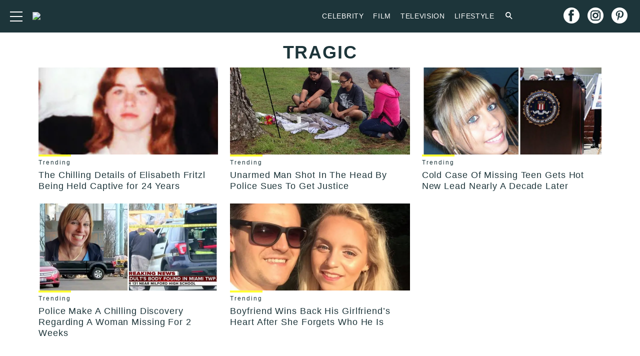

--- FILE ---
content_type: text/css
request_url: https://www.trend-chaser.com/wp-content/themes/trendchaser/style.css?ver=1740442658
body_size: 6996
content:
/*
Theme Name: Trend Chaser Child
Template: hive-master
Author: Hive Media
Description: Clean, trendy theme built on top of Bones
Version: 1.0
*/
@font-face{font-family:'quiz';src:url("../_common/quiz/fonts/icomoon.eot?9cilu0");src:url("../_common/quiz/fonts/icomoon.eot?9cilu0#iefix") format("embedded-opentype"),url("../_common/quiz/fonts/icomoon.ttf?9cilu0") format("truetype"),url("../_common/quiz/fonts/icomoon.woff?9cilu0") format("woff"),url("../_common/quiz/fonts/icomoon.svg?9cilu0#icomoon") format("svg");font-weight:normal;font-style:normal}.quizicon{font-family:'quiz' !important;speak:none;font-style:normal;font-weight:normal;font-variant:normal;text-transform:none;line-height:1;-webkit-font-smoothing:antialiased;-moz-osx-font-smoothing:grayscale}.qretry:before{content:"\e984"}.qlink:before{content:"\e9cb"}.qclose:before{content:"\ea0f";color:#E85443}.qcheck:before{content:"\ea10";color:#b1ef97}.qfacebook:before{content:"\ea90"}.qtwitter:before{content:"\ea96"}.undo2:before{content:"\e967";transform:rotate(90deg);display:inline-block}h2+:target{display:block;position:relative;top:-140px;visibility:hidden}b :target{display:block;position:relative;top:-60px;visibility:hidden}.sponsoredContent{position:relative;display:flex;text-align:center;width:100%;padding:0 20px .2em;margin:20px auto calc($sc-padding / 3);justify-content:center;align-items:center;flex-direction:column;padding-bottom:.86em}.sponsoredButton{position:relative;display:inline-block;margin:auto;font-size:75%;z-index:1;padding:0 .8em;color:#fff;background-color:#000;letter-spacing:1px;line-height:1.65}.sponsored-arrow{display:block;position:absolute;margin:0 auto;width:16px;height:16px;transform:rotate(45deg);background-color:#000;top:10px;z-index:0}.nextButtonImageOverlay{display:inline-block;position:absolute;padding:.2em .6em;font-family:"semibold",Helvetica,Arial,sans-serif;font-size:24px;bottom:10px;right:0;color:#fff !important;background-color:#000;margin-bottom:0;line-height:1.65;text-decoration:none;font-weight:normal;letter-spacing:normal;border-radius:0;text-transform:none;transition:all .2s linear}.nextButtonImageOverlay:hover,.nextButtonImageOverlay:focus{background-color:#171717;color:#fff;text-decoration:none}.single .footer #menu-footer-backlinks{width:100%}.single .footer #menu-footer-backlinks li{width:10%}#menu-footer-backlinks{margin-top:10px;display:inline-block}#menu-footer-backlinks li{display:inline-block}#menu-footer-backlinks li a{display:inline-block}#menu-footer-backlinks li a:hover,#menu-footer-backlinks li a:focus{background-color:rgba(0,0,0,0)}#menu-footer-backlinks li a picture.backlink-icon{display:inline-block;margin:auto}#menu-footer-backlinks li a picture.backlink-icon img{display:inline-block;transition:filter .1s;width:20px;height:20px}#menu-footer-backlinks li a picture.backlink-icon img:not(.buzznet-icon){display:inline-block;filter:invert(50%) saturate(0%) brightness(1000%)}#menu-footer-backlinks li a picture.backlink-icon img:not(.buzznet-icon):hover{filter:saturate(100%) brightness(100%) !important}#menu-footer-backlinks li a picture.backlink-icon img.buzznet-icon{display:inline-block;filter:invert(100%)}#menu-footer-backlinks li a picture.backlink-icon img.buzznet-icon:hover{filter:invert(83%) sepia(11%) saturate(305%) hue-rotate(268deg) brightness(98%) contrast(116%) !important}#menu-footer-backlinks li a picture.backlink-icon img.modernhomelife-icon{display:inline-block}#menu-footer-backlinks li a picture.backlink-icon img.modernhomelife-icon:hover{filter:brightness(0) saturate(100%) invert(75%) sepia(9%) saturate(506%) hue-rotate(1deg) brightness(92%) contrast(93%) !important}.embed-main-player-divider{margin-bottom:1.5em}.photo-extras-wrap{display:table-caption;caption-side:bottom}.photo-extras-wrap .photo-extras{display:flex;flex:1;align-items:center;min-width:260px}.photo-extras-wrap .photo-extras .caption{font-size:75%;text-align:left;font-style:italic;line-height:1.45;color:#a2a2a2;flex-grow:1;word-break:break-word;margin:0.5em 0;display:none}.photo-extras-wrap .photo-extras .caption.mobile{display:inherit;display:initial}.photo-extras-wrap .photo-extras .caption p{flex-grow:1;margin:0}.photo-extras-wrap .photo-extras .caption:empty{margin:0}.photo-extras-wrap .photo-extras .fb-share-button{margin:0.5em 0}.picture-container{position:relative;display:table;min-width:260px;margin:0 auto 18px auto}.picture-container .photo-controls.load-img{opacity:0}.picture-container picture{display:block;margin:0 -20px;width:calc(100% + 40px)}.picture-container picture img{table-layout:fixed;margin-bottom:0}.photo-controls{position:relative}.caption-wrapper{margin-bottom:24px}.caption-wrapper .caption{font-size:75%;text-align:left;font-style:italic;line-height:1.45;color:#a2a2a2;flex-grow:1;word-break:break-word;margin:0.5em 0}.single-page-thumbnail{margin-top:0;margin-bottom:1em}.single-page-thumbnail img,.picture-container img{margin-bottom:0}.single-page-thumbnail picture,.picture-container picture{margin-bottom:0}.firstImageWrapper .photo-controls{margin:0 -10px}.firstImageWrapper .photo-extras-wrap .photo-extras .caption{text-align:center}.ss-play a,.ss-scroll-to{display:block;width:100%;max-width:100%;font-family:"semibold",Helvetica,Arial,sans-serif;font-size:20px;line-height:1.33em;color:#fff;cursor:pointer;background:#000;border-radius:4px;text-align:center;padding:10px}.ss-play a:hover,.ss-scroll-to:hover,.ss-play a:focus,.ss-scroll-to:focus{background-color:#1a1a1a;color:#fff}.ss-play a{background:url("../_common/images/view-as-slideshow-icon-75px.png") #000 no-repeat center center;background-size:30px 30px;background-color:#000;position:absolute;bottom:10px;right:0;width:40px;height:40px;text-decoration:none}.ss-play a:hover{background-color:#1a1a1a;-webkit-transition:all 0.3s ease;transition:all 0.3s ease}.ss-play a:active{background-color:#1a1a1a}.ss-play a:visited,.ss-play a:focus,.ss-play a:hover{color:#fff;text-decoration:none}.ss-scroll-to{background:url("../_common/images/scroll-to-story-icon-75px.png") #777 no-repeat center center;background-size:25px 25px;background-color:#777;position:absolute;bottom:10px;left:0;width:40px;height:40px}.ss-scroll-to:hover{background-color:#919191;-webkit-transition:all 0.3s ease;transition:all 0.3s ease}.ss-scroll-to:active{background-color:#919191}.single-page-thumbnail .ss-play a{width:auto;background-position:8px center;padding-left:46px;font-size:16px;line-height:1.2em}.single-page-thumbnail.ss-mt .ss-play a{background-image:none;padding-left:10px}.slideshow-page-controls{position:relative;display:block;width:100%}.slideshow-page-controls .ss-play a,.slideshow-page-controls .ss-scroll-to{position:relative;width:100%;background-position:8px center;margin-bottom:.5em;bottom:0;padding-left:46px;height:auto}.slideshow-page-controls.ss-mt .ss-play a{height:auto;font-size:2.2em;padding:30px 10px;line-height:1.2;background-image:none;margin-bottom:74px;text-transform:uppercase}.slideshow-page-controls.ss-mt .ss-play a:after{content:'';position:absolute;display:inline-block;width:100%;height:auto;border-bottom:1px solid #3d3d40;left:0;bottom:-44px}.fb-share{background:#4267b2;border:1px solid #4267b2;color:#fff;cursor:pointer;font-family:Helvetica, Arial, sans-serif;-webkit-font-smoothing:antialiased;margin:0;-webkit-user-select:none;white-space:nowrap;border-radius:4px;font-size:13px;height:28px;padding:0 4px 0 6px}.fb-share-button{align-self:flex-start;margin-left:10px}.quiz .quiz-wrap{margin-bottom:10px}.quiz .quiz-wrap .picture-container{margin:0 0 10px 0;display:flex;flex-direction:column}.quiz .quiz-wrap .quiz-info{order:2}.quiz .quiz-wrap .photo-controls{display:table-caption;caption-side:bottom}.quiz .quiz-wrap.start{margin-bottom:45px}.quiz .quiz-wrap.end .summary{display:block;opacity:1;height:auto;margin:0 0 20px;padding:10px}.quiz .quiz-wrap.end .summary .results{display:block}.quiz .quiz-wrap.end .summary .title{opacity:1;height:auto}.quiz .quiz-wrap.end .summary .title>span{display:none}.quiz .quiz-wrap.end .summary .title>span.reveal{display:block}.quiz .quiz-wrap.end .summary .content{display:none}.quiz .quiz-wrap.end .button{padding:10px;font-size:20px}.quiz .quiz-wrap.end .quiz-image,.quiz .quiz-wrap.end .caption{opacity:0;-webkit-transition:all 0.2s ease-in;transition:all 0.2s ease-in}.quiz .quiz-wrap.end.reveal .quiz-image,.quiz .quiz-wrap.end.reveal .caption{opacity:1}.quiz .quiz-wrap.answered .quiz-info{margin-top:0.5em}.quiz .quiz-wrap.answered .summary{height:auto;opacity:1;margin:0;padding:10px;width:100%;display:block;order:2}.quiz .quiz-wrap.answered.correct .summary .title .correct{opacity:1}.quiz .quiz-wrap.answered.incorrect .summary .title .incorrect{opacity:1}.quiz .quiz-wrap.answered .answer.correct,.quiz .quiz-wrap.answered .answer.selected{background:#CFF5BF}.quiz .quiz-wrap.answered .answer.incorrect{background:#FFB8B8}.quiz .quiz-wrap.answered .button,.quiz .quiz-wrap.start .button,.quiz .quiz-wrap.end .button{opacity:1;pointer-events:auto}.quiz .quiz-wrap.type-personality:not(.end) .summary .title{display:none}.quiz .quiz-wrap.type-personality:not(.end) .summary .content{padding:0;border:0}.quiz #call-to-action,.quiz #call-to-action-continue{display:none;text-align:center}.quiz #call-to-action.show,.quiz #call-to-action-continue.show{display:block}.quiz .quiz-img{position:relative}.quiz .quiz-img .image{position:relative;display:block;margin:0 -20px}.quiz .quiz-img img{height:240px;max-width:100%;object-fit:cover;margin-bottom:0}.quiz .quiz-img h2{padding:0}.quiz .button{position:absolute;bottom:20px;right:0px;opacity:0;pointer-events:none;color:#fff;background:#000;font-weight:400;padding:10px;-webkit-transition:opactiy 0.2s ease;transition:opactiy 0.2s ease}.quiz .button:before,.quiz .button:after{display:none}.quiz .button+a{display:none}.quiz .button:hover,.quiz .button:focus{color:#fff;background:#1a1a1a}.quiz .caption a{color:#a2a2a2}.quiz h2{font-size:1.2em;margin:0 0 10px !important;text-transform:none}.quiz .summary{border:3px solid #EBEBEB;display:block;border-radius:2px;opacity:0;height:0;display:none;-webkit-transition:opacity 0.2s ease;transition:opacity 0.2s ease}.quiz .summary .title{height:25px;font-size:24px;display:block;font-weight:600;text-transform:uppercase;line-height:1;margin-bottom:10px}.quiz .summary .title .correct,.quiz .summary .title .incorrect{position:absolute;opacity:0}.quiz .summary .tier-title{display:block;margin-bottom:10px}.quiz .summary .tier-summary{font-weight:400;font-size:initial;display:block;text-transform:none}.quiz .summary .tier-title{display:block;margin-bottom:10px}.quiz .summary .tier-summary{font-weight:400;font-size:initial;display:block;text-transform:none}.quiz .summary .content{border-top:1px solid #EBEBEB;padding-top:10px;display:block;line-height:1.4}.quiz .summary .results{display:none;font-weight:600;margin-bottom:25px;line-height:1.3}.quiz .summary .results .reset-quiz{float:right;color:#7E7E7E}.quiz .summary .results .score{float:left;max-width:calc(100% - 80px);color:#000}.quiz .answers{display:block;margin:0;padding:0}.quiz .answers.long .answer{font-weight:400}.quiz .answers:after{content:'';display:table}.quiz .answer{text-align:center;width:calc(50% - 5px);background:#EBEBEB;height:125px;margin-bottom:10px;cursor:pointer;border-radius:2px;font-weight:600;float:left;overflow:hidden;display:flex;align-items:center;text-transform:uppercase;font-size:14px}.quiz .answer:nth-child(2n){float:right}.quiz .answer span{display:inline-block;width:100%;padding:5px;line-height:1.2}.quiz .answer:hover{background:rgba(235,235,235,0.4)}.quiz .progress{display:block;padding:2px;border:1px solid #EBEBEB;border-radius:2px;position:relative;height:30px;text-align:center;font-size:12px;font-weight:600;margin-bottom:45px}.quiz .progress .progress-top{display:none}.quiz .progress .bar{width:5%;display:block;height:100%;background:#59e6ff}.quiz .progress .percent{position:absolute;top:50%;-webkit-transform:translateY(-50%);transform:translateY(-50%)}.quiz .progress .percent.gt-55{color:#fff}.quiz .skip-question{color:#a2a2a2;font-size:75%;text-align:center}.quiz .skip-question .skip-question-link{cursor:pointer}.quiz .desktop-only{display:none}.quiz .share{position:absolute;bottom:20px;left:0;text-transform:uppercase;color:#fff}.quiz .share input{position:absolute;border:0;z-index:-1;opacity:0}.quiz .share .title{font-weight:600;font-size:14px;text-transform:uppercase}.quiz .share ul{margin:0;padding:0}.quiz .share li{display:inline-block}.quiz .share a{color:#fff;display:block;line-height:40px;width:40px;text-align:center;cursor:pointer;position:relative;text-decoration:none}.quiz .share a.qfacebook{background:#36609F}.quiz .share a.qfacebook:hover,.quiz .share a.qfacebook:focus{background:#4475bf}.quiz .share a.qtwitter{background:#49B5E4}.quiz .share a.qtwitter:hover,.quiz .share a.qtwitter:focus{background:#71c5ea}.quiz .share a.qlink{background:#BDBDBD}.quiz .share a.qlink:hover,.quiz .share a.qlink:focus{background:#d4d4d4}.quiz .share a.qlink:after{content:'Copied!';position:absolute;font-size:12px;bottom:-27px;left:1px;opacity:0;-webkit-transition:all 0.2s ease;transition:all 0.2s ease}.quiz .share a.qlink.copied:after{opacity:1}.quiz .share a:hover,.quiz .share a:focus{color:#fff}.primary-ad-widget div[id^=google_ads_iframe],.tertiary-ad-widget div[id^=google_ads_iframe],.quaternary-ad-widget div[id^=google_ads_iframe],.lefternary-ad-widget div[id^=google_ads_iframe],.secondary-ad-widget div[id^=google_ads_iframe]{width:auto !important}#primary-over-next-container{column-count:2}.post-meta-description-container{line-height:1.5;margin-bottom:24px}.post-meta-description-container .post-meta-description-header{margin-bottom:10px}#after-content-wrapper #next-button a{text-decoration:none}.social-share-widget{line-height:2;font-weight:400}.social-share-widget span{vertical-align:text-bottom;margin-left:6px}.share-widget-header{color:#0064bd}.share-widget-link input{left:-100%;position:absolute}.c2s-wrapper{margin-top:24px !important;padding:0 5px;text-align:left}.c2s-attribution{font-size:85%;font-weight:bold;margin:5px 0}.c2s-grid{display:grid;flex-wrap:wrap;grid-gap:5px;grid-template-columns:repeat(2, 1fr)}@media (max-width: 768px){.c2s-grid{grid-template-columns:repeat(1, 1fr)}}.c2s-gridItemLabel{margin:auto;width:85%}.c2s-gridItem{background-color:#4286f4;border:1px solid #ccc;border-radius:32px;box-shadow:1px 1px 1px 1px rgba(0,0,0,0.4);-webkit-box-shadow:1px 1px 1px 1px rgba(0,0,0,0.4);color:#fff;cursor:pointer;display:flex;flex-basis:47.5%;min-height:65px;padding:5px 10px}.c2s-gridItem:hover{opacity:0.6}.c2s-gridItemArrow{box-shadow:1px -1px 0 1px #fff inset;-webkit-box-shadow:2px -2px #fff inset;margin:16px 5px;max-height:10px;padding:10px;transition:0.2s;transform:rotate(225deg)}.affiliate-disclosure{color:#333;font-weight:normal;font-style:italic;text-transform:none}.byline.has-disclosure{display:block}#sidebar .affiliate-disclosure{display:none}fast-checkout-button{margin-bottom:24px;width:100% !important}.amazon-button{background:#000;border-radius:8px !important;color:#fff;margin-bottom:22px !important}.amazon-button.orange{background:#ffd814 !important;border-color:#fcd200 !important;box-shadow:0 2px 5px 0 rgba(213,217,217,0.5) !important;color:#0f1111 !important}.amazon-button.tall{font-size:150% !important;font-weight:bold !important;height:80px !important}.amazon-button.wide{min-width:260px !important;width:100% !important}body.affiliate .inner-entry-content h2{counter-increment:slide-counter;font-size:18px;margin-bottom:0px !important;position:relative;text-transform:none}body.affiliate .inner-entry-content h2:before{background:#000;border-radius:5px;color:#fff;content:counter(slide-counter) ".";display:inline;margin-right:5px;padding:3px 10px;text-align:center;width:fit-content}body.affiliate .inner-entry-content h2:after{border-bottom:2px solid #000;content:'';display:block;width:100%}body.affiliate .inner-entry-content p,body.affiliate .inner-entry-content .picture-container{margin-bottom:10px}body.affiliate .inner-entry-content .photo-controls{background:#000;bottom:31px;font-size:11px;opacity:0.85;padding:2px 5px;position:absolute;right:-20px;width:fit-content}body.affiliate .inner-entry-content .photo-controls:hover,body.affiliate .inner-entry-content .photo-controls:focus{background-color:#1a1a1a}body.affiliate .inner-entry-content .photo-controls a{color:#fff !important}body.affiliate .inner-entry-content .photo-controls a:hover,body.affiliate .inner-entry-content .photo-controls a:focus{color:#e6e6e6 !important}.advertorial #next-button,.advertorial #menu-toggle-label,.advertorial #main-nav,.advertorial .social.social-links{display:none !important}.advertorial .picture-container{margin:0 auto 18px auto !important}.advertorial .page #inner-content{max-width:990px !important}.advertorial a{color:#0693e3;font-weight:bold !important;text-decoration:underline}#primary-under-title:not(:empty){margin-bottom:24px}@media only screen and (min-width: 480px){.picture-container.no-md-img{margin:0 auto 10px auto}.picture-container.no-md-img picture{margin:0 auto;width:auto}.picture-container.no-md-img .ss-scroll-to{position:absolute;bottom:10px;left:10px}.picture-container.no-md-img .ss-play a{position:absolute;bottom:10px;right:10px}.picture-container.single-page-thumbnail .ss-play a{font-size:20px;line-height:1}.picture-container.single-page-thumbnail.ss-mt .ss-play a{font-size:2em;height:auto}.photo-extras-wrap .photo-extras .caption{display:inherit;display:initial}.photo-extras-wrap .photo-extras .caption.mobile{display:none}.slideshow-page-controls.ss-mt .ss-play a{font-size:3.2em}.amazon-button.wide{width:50% !important}body.affiliate .inner-entry-content h2{font-weight:bold}body.affiliate .inner-entry-content .photo-controls{right:0px}}@media only screen and (min-width: 768px){.picture-container{margin:0 0 10px 0}.picture-container.no-md-img{margin:0 0 10px 0}.picture-container.no-md-img .ss-scroll-to{position:absolute;bottom:10px;left:10px}.picture-container.no-md-img .ss-play a{position:absolute;bottom:10px;right:10px}.picture-container picture{margin:0 auto;width:auto}.picture-container.single-page-thumbnail.ss-mt .ss-play a{font-size:2.4em;height:auto;max-width:95%}.picture-container .ss-scroll-to{position:absolute;bottom:10px;left:10px}.picture-container .ss-play a{position:absolute;bottom:10px;right:10px}.quiz .quiz-wrap .picture-container picture{width:100%}.quiz .quiz-wrap.answered .summary{margin:0}.quiz .quiz-wrap.end .button{font-size:20px;padding:10px}.quiz .button{right:20px}.quiz .share{left:20px}.quiz .share a{line-height:40px;width:40px}.quiz .picture-container .image{margin:0;width:auto}.nextButtonImageOverlay{right:20px}main>#next-button{display:none}.byline .affiliate-disclosure{display:none}#sidebar .affiliate-disclosure{display:block;font-weight:normal;font-size:12px;font-style:normal;text-align:center;padding:0.5rem;color:#333;border:1px solid rgba(0,0,0,0.45);border-radius:0;margin:0 0 1.2rem}#after-content-wrapper{padding:0 32px}.author-blurb .author:before{display:inline}.single .footer #menu-footer-backlinks{width:initial}.single .footer #menu-footer-backlinks li{width:initial}#secondary{max-width:300px}#secondary-sticky-wrapper{max-width:300px}.primary-ad-widget>div{margin:8px auto}.attribution{margin-bottom:-8px}}@media only screen and (min-width: 1030px){.quiz .quiz-wrap.answered .quiz-info{margin-top:0}.quiz .quiz-wrap .picture-container{display:table;min-width:100%}.quiz .quiz-wrap .picture-container picture{height:auto;margin:0}.quiz .quiz-wrap .photo-controls{display:block;caption-side:initial}.quiz .quiz-wrap .quiz-info{position:relative;bottom:0;order:initial}.quiz .quiz-wrap .quiz-info .summary{bottom:20px}.quiz .quiz-wrap.end .quiz-info{position:static}.quiz .quiz-wrap.end .quiz-info .summary{top:20px;bottom:auto}.quiz .summary{position:absolute;bottom:50px;left:20px;background:#fff;max-width:60%;border:0;margin:0 0 10px}.quiz .end .summary{max-width:100%;right:20px;bottom:auto;top:20px}.quiz .quiz-img .image{height:auto}.quiz .quiz-img img{height:330px}.quiz .desktop-only{display:block}.quiz .mobile-only{display:none}.quiz .answer{font-size:initial}#after-content-wrapper{padding:0 40px}}@media only screen and (min-width: 1280px){.quiz h2{font-size:1.4em}.quiz #lefternary{display:block}.quiz #quaternary{display:none}.quiz #inner-content,.quiz .main-container{margin-left:180px !important}#quaternary .quaternary-ad-widget div[id^=google_ads_iframe]{min-height:600px}}.button,a.button,#next-button a,#next-button>span,#header-next-button a,.next-button a{background:#2AA6BE;color:#fff;font-family:Helvetica,Arial,sans-serif;letter-spacing:0.05em}.button:hover,.button:focus,a.button:hover,a.button:focus,#next-button a:hover,#next-button a:focus,#next-button>span:hover,#next-button>span:focus,#header-next-button a:hover,#header-next-button a:focus,.next-button a:hover,.next-button a:focus{background:#fff;color:#2AA6BE}.button:hover:before,.button:hover:after,.button:focus:before,.button:focus:after,a.button:hover:before,a.button:hover:after,a.button:focus:before,a.button:focus:after,#next-button a:hover:before,#next-button a:hover:after,#next-button a:focus:before,#next-button a:focus:after,#next-button>span:hover:before,#next-button>span:hover:after,#next-button>span:focus:before,#next-button>span:focus:after,#header-next-button a:hover:before,#header-next-button a:hover:after,#header-next-button a:focus:before,#header-next-button a:focus:after,.next-button a:hover:before,.next-button a:hover:after,.next-button a:focus:before,.next-button a:focus:after{background:#5A5A5A;border-left:none}.button,a.button{display:inline-block;position:relative;font-family:Helvetica,Arial,sans-serif;text-decoration:none;color:#fff;font-size:16px;line-height:1;font-weight:normal;padding:10px 0;border:0;margin-left:1em;cursor:pointer;background:#2AA6BE;text-transform:uppercase;white-space:nowrap;z-index:1;-webkit-transition:background-color 0.14s ease-in-out;transition:background-color 0.14s ease-in-out;-moz-transition:background-color 0.14s ease-in-out;-o-transition:background-color 0.14s ease-in-out}.button:hover,.button:focus,a.button:hover,a.button:focus{color:#fff;text-decoration:none;outline:none;background:#5A5A5A}.button:hover:before,.button:hover:after,.button:focus:before,.button:focus:after,a.button:hover:before,a.button:hover:after,a.button:focus:before,a.button:focus:after{background:#5A5A5A;border-left:none}.button:before,a.button:before{-webkit-transition:background-color 0.14s ease-in-out;transition:background-color 0.14s ease-in-out;-moz-transition:background-color 0.14s ease-in-out;-o-transition:background-color 0.14s ease-in-out;content:"";display:block;-webkit-transform:skewX(-20deg);transform:skewX(-20deg);-moz-transform:skewX(-20deg);-o-transform:skewX(-20deg);position:absolute;top:0;left:-10px;height:100%;width:20px;background:#2AA6BE;z-index:-1}.button:after,a.button:after{-webkit-transition:background-color 0.14s ease-in-out;transition:background-color 0.14s ease-in-out;-moz-transition:background-color 0.14s ease-in-out;-o-transition:background-color 0.14s ease-in-out;content:"";display:block;-webkit-transform:skewX(-20deg);transform:skewX(-20deg);-moz-transform:skewX(-20deg);-o-transform:skewX(-20deg);position:absolute;top:0;right:-10px;height:100%;width:20px;background:#2AA6BE;z-index:-1}#header-next-button a{padding:0 5px 0 10px;font-family:Helvetica,Arial,sans-serif;color:#fff;background-color:#2AA6BE}#header-next-button a:hover,#header-next-button a:focus{background:#41bdd5;color:#fff}#header-next-button a:hover:after,#header-next-button a:focus:after{background:transparent;border-left:15px solid #41bdd5}#header-next-button a:after{border-left-color:#2AA6BE}.hero .button,.side-featured .button{background:#ff3;color:#1D353A}.hero .button:after,.hero .button:before,.side-featured .button:after,.side-featured .button:before{background:#ff3}#load-more{background:#ff3;color:#1D353A;text-transform:uppercase;font-family:Helvetica,Arial,sans-serif;font-size:20px}#load-more:after,#load-more:before{background:#ff3}#load-more:hover,#load-more:focus{background:#5A5A5A;border-left:none;color:#fff}#load-more:hover:after,#load-more:hover:before,#load-more:focus:after,#load-more:focus:before{background:#5A5A5A}#load-more.loading{padding-right:1.5em}#load-more.loading img{margin-left:0.25em}#next-button a{line-height:1.1;background-color:#2AA6BE;text-transform:uppercase;color:#fff;font-size:22px;line-height:30px;font-family:Helvetica,Arial,sans-serif;padding:0.5em 0}#next-button a:hover,#next-button a:focus{background:#41bdd5;color:#fff}.header{background-color:#1D353A}.header a{color:#fff}.header a:hover{color:#ff3}.header #main-nav{font-family:Helvetica,Arial,sans-serif;letter-spacing:0.05em}.header .site-branding{font-family:Helvetica,Arial,sans-serif;text-transform:none}.header .site-branding a{color:#fff}.header .site-branding a:hover{color:#000}.header .icon-search{color:#fff;-webkit-transition:all 0.2s ease;transition:all 0.2s ease;-moz-transition:all 0.2s ease;-o-transition:all 0.2s ease}.header .icon-search:hover{color:#ff3}.header #menu-toggle-label .inner span{background:#fff}.meta{font-family:Helvetica,Arial,sans-serif;color:#1D353A;border-bottom:0;font-size:13px;letter-spacing:.05em;text-transform:capitalize}.meta.byline{font-style:normal}.meta.byline a{color:#2AA6BE;padding-right:3px}.meta.byline a:hover,.meta.byline a:active{color:#228598}.meta.byline a:after{content:"|";display:inline;padding-left:5px;color:#C7C7C7;top:-1px;position:relative}.meta.byline .date{float:none}a{color:#2AA6BE}a:hover,a:active{color:#228598}#menu-search form{background:#1D353A}#side-nav a{font-size:14px;font-family:Helvetica,Arial,sans-serif;letter-spacing:0.05em;text-transform:uppercase}.social li a{color:#fff}.social li a:hover{color:#ff3}h1,h2,h3,h4,h5,h6{color:#1D353A;font-family:Helvetica,Arial,sans-serif;font-weight:bold;letter-spacing:0.05em}h1{font-size:24px;line-height:28px}h2{font-size:20px;line-height:24px;text-transform:none}.home h2,.author h2{display:table;font-size:18px;text-transform:uppercase;font-family:Helvetica,Arial,sans-serif;line-height:22px;letter-spacing:0.05em;border-top:3px solid #ff3;margin:0;padding:3px 0}.title-col{padding-bottom:0.5em}.title-col:after{content:'';display:block;width:100%;height:2px;border-bottom:2px dotted #C7C7C7}.archive h1,.search h1,.page h1{font-family:Helvetica,Arial,sans-serif;color:#1D353A;text-transform:uppercase}.social-callouts{background:#1D353A;width:calc(100% + 40px);margin:0 -20px;color:#fff;padding:0.65em 0 0.75em}.social-callouts [class~="grid"],.social-callouts [class*="grid-"],.social-callouts [class*="grid_"]{margin:0 auto}.social-callouts .col-12{padding-bottom:0}.social-callouts .social{display:block;line-height:32px}.social-callouts h2{display:block;font-size:18px;letter-spacing:0.05em;border-top:0;color:#fff;line-height:32px;font-family:Helvetica,Arial,sans-serif;text-transform:uppercase;padding:0;margin:0}.social-callouts .social li a{color:#ff3;line-height:32px}.social-callouts .social li a:hover{color:#C7C7C7}.social-callouts .social li a:hover span{color:#C7C7C7}.social-callouts .social li a span{display:none;font-size:18px;text-transform:capitalize;font-family:Helvetica,Arial,sans-serif;letter-spacing:0.05em;line-height:32px;vertical-align:top;color:#fff;padding-left:0.5em}.ad-unit{display:table;height:90px;width:100%;max-width:728px;margin:1.5rem auto 0;vertical-align:middle;background:#CCCCCC;border:1px solid #999999}.ad-unit p{padding:0;margin:0;text-align:center;vertical-align:middle;display:table-cell}.full-width.block-section{background:#1D353A;width:calc(100% + 40px);margin:0 -20px;padding-top:25px;overflow-x:hidden}.full-width.block-section .grid{padding:0 18px}.full-width.block-section .content a{color:white}.full-width.block-section .content a:hover,.full-width.block-section .content a:focus{color:#C7C7C7}.home #inner-content{padding:0 20px 20px}.side-featured .box[class*="col-12"]{padding-bottom:0.5em}.side-featured .box[class*="col-12"] .image{height:162px}.side-featured .box[class*="col-12"] .inner{padding-bottom:0.5em;border-bottom:2px dotted #C7C7C7}.side-featured .box[class*="col-12"] .title{font-size:16px;line-height:20px}.side-featured .box.first-side .content{padding-top:0.5em}.side-featured .box:nth-child(5) .inner{border-bottom:0}.side-featured .ad-unit{height:250px}.box a,.widget a{color:#1D353A}.box .content,.widget .content{padding-top:0;overflow:hidden}.box .title,.widget .title{border-bottom:0}.box .image,.widget .image{overflow:hidden}.box .image:after,.widget .image:after{content:'';display:block;position:absolute;width:100%;height:100%;background:rgba(255,255,51,0.7);left:-130%;top:0;transition:left 0.4s cubic-bezier(0, 0.5, 0, 1),background-color 0.4s cubic-bezier(0, 0.5, 0, 1);-ms-transform:skewX(-20deg);-webkit-transform:skewX(-20deg);transform:skewX(-20deg)}.box .cat,.widget .cat{position:relative;font-family:Helvetica,Arial,sans-serif;color:#1D353A;display:table;padding:8px 0 0;text-transform:capitalize;font-size:12px;line-height:16px;overflow:hidden}.box .cat:before,.widget .cat:before{content:"";width:100%;position:absolute;display:table-cell;height:4px;background:#ff3;top:0;right:0;left:0}.box .title,.widget .title{font-family:Helvetica,Arial,sans-serif;font-size:18px;line-height:22px;letter-spacing:0.05em}.box[class*="col-12"],.widget[class*="col-12"]{font-size:17px}.box[class*="col-12"].landscape,.widget[class*="col-12"].landscape{min-height:auto}.box[class*="col-12"].landscape .content,.widget[class*="col-12"].landscape .content{color:#5A5A5A;line-height:1.3}.box[class*="col-12"].landscape .cat,.widget[class*="col-12"].landscape .cat{color:#1D353A;font-family:Helvetica,Arial,sans-serif;font-size:12px}.box[class*="col-12"].landscape .cat:hover,.widget[class*="col-12"].landscape .cat:hover{color:#000}.box[class*="col-12"].landscape .title,.widget[class*="col-12"].landscape .title{font-size:24px;line-height:28px}.box[class*="col-12"] .title,.widget[class*="col-12"] .title{font-size:20px}.box:hover .title,.widget:hover .title{border-color:#1D353A;border-bottom:0;color:#5A5A5A}.box:hover .image:after,.widget:hover .image:after{left:100%;background:rgba(255,255,51,0.4)}.box.landscape-featured,.widget.landscape-featured{padding-bottom:1rem}.box.landscape-featured[class*="col-12"] .image,.widget.landscape-featured[class*="col-12"] .image{height:100px}.box.landscape-featured[class*="col-12"] .inner,.widget.landscape-featured[class*="col-12"] .inner{border-bottom:0}.box.landscape-featured .image,.widget.landscape-featured .image{height:100px;width:100px;float:left}.box.landscape-featured .content,.widget.landscape-featured .content{float:left;width:calc(100% - 100px);padding-left:1rem;padding-top:0}.box.landscape-featured .title,.widget.landscape-featured .title{line-height:16px;font-size:12px}.box.landscape-featured:last-child .inner,.widget.landscape-featured:last-child .inner{background:none;border-bottom:0}[class~="grid"][class*="col-"].hero{margin-bottom:1em}.hero .box[class*="col-12"].landscape .inner{border-bottom:2px dotted #C7C7C7}.hero .box[class*="col-12"].landscape .image{margin:0 -20px}.hero .box[class*="col-12"] .content{padding:0 0 20px 0}.footer{background:#1D353A}.footer .site-branding a{color:#fff;font-family:Helvetica,Arial,sans-serif}.footer .site-branding a:hover{color:#ff3}.footer a,.footer .social li a{color:#fff;text-transform:uppercase}.footer a:hover,.footer .social li a:hover{color:#ff3}.footer a span,.footer .social li a span{display:none}.footer .copyright{color:#fff}.scrolled .header{-webkit-box-shadow:0px 2px 5px 0px rgba(0,0,0,0.39);-moz-box-shadow:0px 2px 5px 0px rgba(0,0,0,0.39);box-shadow:0px 2px 5px 0px rgba(0,0,0,0.39)}.scrolled .header .site-branding.image img{max-height:20px}.scrolled #menu-search form{padding-top:10px}@media only screen and (min-width: 300px){.header .site-branding{font-size:24px}}@media only screen and (min-width: 768px){.header .site-branding.image{margin-left:65px}body{font-size:20px;line-height:2}h1{font-size:36px;line-height:40px}h2{font-size:28px;line-height:32px}.home #inner-content{padding:20px}.box[class*="col-12"].landscape{min-height:400px}.box .image{height:110px}.hero{border-right:2px dotted #C7C7C7}.hero .box[class*="col-12"]{padding-bottom:1em}.hero .box[class*="col-12"].landscape{margin:0}.hero .box[class*="col-12"].landscape .title{font-size:24px;line-height:28px}.hero .box[class*="col-12"].landscape .image{width:60%;margin:0}.hero .box[class*="col-12"].landscape:after{content:'';width:100%;height:1em;display:block;border-bottom:2px dotted #C7C7C7}.hero .box[class*="col-12"].landscape .inner{border-bottom:0;height:calc(100% - 20px)}.hero .box[class*="col-12"] .content{padding:0 20px 20px 20px}.side-featured .box[class*="col-12"] .image{height:110px}.lastest-posts{align-items:flex-start}.lastest-posts .side-featured .box[class*="col-12"] .image{width:100%}.lastest-posts .side-featured .box[class*="col-12"] .content{width:100%;padding:0.5em 0}[class~="grid"][class*="col-"].hero{margin-bottom:2em}.box[class*="col-12"].landscape .title,.widget[class*="col-12"].landscape .title{font-size:36px;line-height:40px}.social-callouts{padding:0.65em 0 0.25em}.social-callouts h2{display:inline-block}.social-callouts .social{display:inline-block;vertical-align:top}.social-callouts .social li a span{display:inline}.scrolled .header .site-branding.image img{max-height:32px}}@media only screen and (min-width: 1030px){.header .site-branding.image{margin-left:0}.header .site-branding img{max-height:32px}#main-nav{right:0;font-size:14px}#main-nav #menu-search form{position:relative;top:10px;transform:none}#main-nav #menu-search #searchsubmit:hover{color:#ff3}#main-nav #menu-search #searchform input{border-color:#ff3}#menu-search-toggle:checked ~ #menu-search-label{display:none}#menu-search-toggle:checked ~ #searchform input{border-color:#ff3}.box[class*="col-12"] .title{font-size:36px;line-height:42px}.box .image{height:174px}.side-featured .box[class*="col-12"] .image{height:174px}.lastest-posts .side-featured .box[class*="col-12"] .image{height:90px;width:90px}.lastest-posts .side-featured .box[class*="col-12"] .content{width:calc(100% - 100px);padding-left:1rem;padding-top:0}.hero .box[class*="col-12"].landscape .inner{min-height:366px}.hero .box[class*="col-12"].landscape .title{font-size:36px;line-height:40px}.scrolled #menu-search form{padding-top:0}}@media only screen and (min-width: 1280px){#main-nav{right:174px;font-size:14px}}@media only screen and (min-width: 1710px){#main-nav{right:0}}


--- FILE ---
content_type: application/javascript
request_url: https://www.trend-chaser.com/wp-content/plugins/wp-ajax/endpoint.php?action=hive_page_config&site=7&payload=none
body_size: 27040
content:
_WF.q.push(function(){
_WF.cache.setItem(_WF.KEYS.SLOTS, {"adhesion":{"container_identifier":"body","priority":11,"adhesion_ab":{},"organic":{},"override_mobile":{},"override_mobileorganic":{},"override_limited":{},"adhesion_by_source":{},"contentad_adhesion":{"config":{"url":"new.trend-chaser.com","clientId":"tc_","exitPopMobile":true,"wid":"216587","d":"bmV3LnRyZW5kLWNoYXNlci5jb20=","id":"cb777670-6b23-4ee6-b79e-55319fab9a97"},"proxy":"contentad_widget"},"crisp_adhesion":{},"kixer_adhesion":{"config":{"id":"8402"}},"teads_adhesion":{"config":{"partnerId":"68476"},"proxy":"teads_inread"}},"anc1":{"container_identifier":"body","priority":11,"33across_desktop":{"config":{"tagId":"b9PRMcpQ0r6ykRaKkGJozW"},"proxy":"33across"},"organic":{},"override_mobile":{},"override_mobileorganic":{},"override_limited":{},"33across_mobile":{"config":{"tagId":"aG65qwh0qr6yoWaKlId8sQ"},"proxy":"33across"},"adhesion_ab":{},"adhesion_by_source":{},"anc_ab":{},"anc_allocation":{},"anchored_ab":{},"anyclip":{"config":{"widgetname":"001w000001gjErk_612","pubname":"trendchasesrcom"},"dynamic":{"placement":"anchored"}},"aol_video":{"config":{"bein":true,"width":"500","pid2":"56bcd17ce4b018167fea5539","pid1":"58e2acee92fdde6b2a735403"},"dynamic":{"placement":"anchored"},"proxy":"vidible"},"avantis_ani":{"config":{"filename":"avantistest","publisherId":"59918a0e073ef4782e4e347f","channelId":"59a7d89628a0610c65344e7b"},"dynamic":{"placement":"anchored"}},"avantis_ani_2":{"config":{"filename_alt":"av_yoav_new0810","channelId_alt":"59da37a0073ef42dce077b52","filename":"av_yoav_1","publisherId":"59918a0e073ef4782e4e347f","channelId":"59c75c7028a0612ac146f215"},"dynamic":{"placement":"anchored"},"proxy":"avantis_ani"},"avantis_ani_floor":{"config":{"filename":"avantisnew_120917","publisherId":"59918a0e073ef4782e4e347f","channelId":"59b7a4e428a0617bf1687fca"},"dynamic":{"placement":"anchored"},"proxy":"avantis_ani"},"avantis_slider":{"config":{"channelId":"599edba7073ef4305b4bd61e","format":"slider","filename":"hm1","path":"v0"},"dynamic":{"placement":"anchored"},"proxy":"avantis_video"},"avantis_slider_2":{"config":{"channelId":"59c757db073ef41af51e2630","format":"slider","filename":"hm1","path":"v0"},"dynamic":{"placement":"anchored"},"proxy":"avantis_video"},"avantis_slider_3":{"config":{"disableOnClose":true,"scriptId":"avantisJS","channelId":"599edba7073ef4305b4bd61e","format":"slider","filename":"hmslider","path":"v0"},"dynamic":{"placement":"anchored"},"proxy":"avantis_video"},"avantis_slider_avm":{"dynamic":{"placement":"anchored"},"config":{"format":"slider","tagId":"7","publisherId":"02ac0fcf-8be3-4dbe-a359-a6b47afec0bb"},"proxy":"avantis_video"},"avantis_slider_hb":{"config":{"channelId":"5c483e04073ef419423da99b","format":"slider","filename":"hm1","path":"v0"},"dynamic":{"placement":"anchored"},"proxy":"avantis_video"},"avantis_slider_hf_avm":{"dynamic":{"placement":"anchored"},"config":{"format":"slider","tagId":"57","publisherId":"02ac0fcf-8be3-4dbe-a359-a6b47afec0bb"},"proxy":"avantis_video"},"avantis_slider_nohb_avm":{"config":{"format":"slider","tagId":"68","publisherId":"02ac0fcf-8be3-4dbe-a359-a6b47afec0bb"},"dynamic":{"placement":"anchored"},"proxy":"avantis_video"},"avantis_slider_small":{"config":{"height":"225","width":"400","channelId":"5b4db14c073ef41df5456b84","format":"slider","filename":"hm1","path":"v0"},"dynamic":{"placement":"anchored"},"proxy":"avantis_video"},"avantisclose_ab":{},"cedato_slider":{"config":{"playerId":"637858554"},"dynamic":{"placement":"anchored"},"proxy":"cedato"},"connatix_slider":{"config":{"fallbackProvider":"avantis_slider","token":"419a7933-4e09-4edc-a2dc-0e129d3fcd25"},"proxy":"connatix"},"contentad_adhesion":{"config":{"url":"new.trend-chaser.com","clientId":"tc_","exitPopMobile":true,"wid":"216587","d":"bmV3LnRyZW5kLWNoYXNlci5jb20=","id":"cb777670-6b23-4ee6-b79e-55319fab9a97"},"proxy":"contentad_widget"},"contentad_adhesion_1":{"config":{"url":"new.trend-chaser.com","exitPopMobile":true,"clientId":"tc_","wid":"443816","d":"bmV3LnRyZW5kLWNoYXNlci5jb20=","id":"d85cb045-c30a-484d-ac5d-3b62ce0f1576"},"proxy":"contentad_widget"},"contentad_adhesion_2":{"config":{"url":"new.trend-chaser.com","exitPopMobile":true,"clientId":"tc_","wid":"443828","d":"bmV3LnRyZW5kLWNoYXNlci5jb20=","id":"fb52febe-926c-42b6-890c-0a1b9359463e"},"proxy":"contentad_widget"},"contentad_adhesion_3":{"config":{"url":"new.trend-chaser.com","exitPopMobile":true,"clientId":"tc_","wid":"443830","d":"bmV3LnRyZW5kLWNoYXNlci5jb20=","id":"711859d3-c35b-4577-9cd2-da25caefde7f"},"proxy":"contentad_widget"},"egami":{"config":{"width":"500","pid2":"57d325e276a6057ba4a05a00","pid1":"59529f16e0fa173fec626c2a"},"dynamic":{"placement":"anchored"},"proxy":"vidible"},"infolinks_mobile":{"config":{"wsid":"0","pid":"3127200"},"proxy":"infolinks"},"kargo_hover":{"dynamic":{"placement":"anchored"},"config":{"imgFilename":"1.1TIjuwU5Rv0","id":"_jv9tMns1bi","jsFilename":"_kq4Ta0pPw9wfuA3qt4D49U04"},"proxy":"kargo"},"kargo_middle":{"dynamic":{"placement":"anchored"},"config":{"imgFilename":"1.1TIjr2gLaF0","id":"_mQGgPYoKBM","jsFilename":"_kq4Ta0pPw9wfuA3qt4D49U04"},"proxy":"kargo"},"kiosked_mobile":{"config":{"siteId":"15778"},"proxy":"kiosked"},"minute_media_slider":{"config":{"fileName":"d0437ac0-ade4-3801-b725-ba000169d26e.js","gtmId":"GTM-PL4PD49"},"dynamic":{"placement":"anchored"},"proxy":"minute_media"},"prebidv2":{"dynamic":{"placement":"anchored"},"type":"banner","proxy":"dfp"},"prebidv2_gumgum":{"dynamic":{"placement":"anchored"},"type":"banner","proxy":"dfp"},"puianc1_ab":{},"revcontent_mobiletoaster":{},"sekindo":{"config":{"pid":"102634"},"dynamic":{"placement":"anchored"}},"slider_ab":{},"slider_pg1_ab":{},"taboola_video":{"config":{"id":"220111","tagId":"1171131"},"dynamic":{"placement":"anchored"}},"teads_avantis":{"config":{"partnerId":"60850"},"proxy":"teads_inread"},"teads_inread":{"config":{"partnerId":"60850"}},"underdog_edge":{"config":{"dt":"6","ev":"1","tlid":"1","sid":"9092"}},"undertone_exp_adhesion":{"config":{"tagid":"573","pid":"3724","domain":"trendchaser","adUnit":"expandable_adhesion","mobileOnly":true},"proxy":"undertone"},"undertone_expandable.1:1":{"config":{"adUnit":"expandable","mobileOnly":true,"zoneid":"187196"},"proxy":"undertone"},"vidazoo_video":{"config":{"widgetId":"5e5e38f5a0217f00043d9f13"},"dynamic":{"placement":"anchored"}},"videosliders_by_source":{},"videosliders_by_source_2":{},"videosliders_by_source_3":{}},"anc2":{"container_identifier":"body","priority":11,"prebidv2":{"dynamic":{"placement":"anchored"},"type":"banner","proxy":"dfp"},"organic":{},"override_mobile":{},"override_mobileorganic":{},"override_limited":{}},"lbb":{"container_identifier":"#leaderboard-bottom","priority":10,"prebidv2":{"proxy":"dfp","type":"banner"},"organic":{},"override_mobile":{},"override_mobileorganic":{},"override_limited":{}},"lbt":{"container_identifier":"#leaderboard-top","priority":10,"prebidv2":{"proxy":"dfp","type":"banner"},"organic":{},"override_mobile":{},"override_mobileorganic":{},"override_limited":{}},"lp1":{"container_identifier":"#lefternary-P1","priority":4,"prebidv2":{"proxy":"dfp","type":"banner"},"organic":{},"override_mobile":{},"override_mobileorganic":{},"override_limited":{}},"lp2":{"container_identifier":"#lefternary-P2","priority":4,"prebidv2":{"proxy":"dfp","type":"banner"},"organic":{},"override_mobile":{},"override_mobileorganic":{},"override_limited":{}},"lp3":{"container_identifier":"#lefternary-P3","priority":4,"prebidv2":{"proxy":"dfp","type":"banner"},"organic":{},"override_mobile":{},"override_mobileorganic":{},"override_limited":{}},"multi":{"container_identifier":"body","priority":10,"adblade_pixel":{"config":{"t":"2","uid":"42838"}},"organic":{},"override_mobile":{},"override_mobileorganic":{},"override_limited":{},"addthis":{"config":{"gaid":"UA-68286463-1","id":"ra-58bf3f6e1e2da5c8","pageThreshold":"0"}},"addthis_5":{"config":{"gaid":"UA-68286463-1","id":"ra-58bf3f6e1e2da5c8","pageThreshold":"5"},"proxy":"addthis"},"addthis_ab":{},"advertise_interyield":{"config":{"affiliate":"webfox","prefix":"tc_"}},"advertise_interyield_10":{"config":{"pageThreshold":"8","affiliate":"webfox","prefix":"tc_"},"proxy":"advertise_interyield"},"advertise_interyield_6":{"config":{"pageThreshold":"6","affiliate":"webfox","prefix":"tc_"},"proxy":"advertise_interyield"},"advertise_interyield_ab":{},"advertise_vizable":{"config":{"pageThreshold":"5","prefix":"tc_","affiliate":"TC_Viz"}},"adwords_gtm_dn":{"config":{"rpsThreshold":"0.09","conversionId":"1mycCPC0laMBEJfnzPEC","id":"AW-775107479"},"skipPlacementMessage":true,"proxy":"google_tag"},"adwords_gtm_dn_pg3":{"config":{"pageThreshold":"3","conversionId":"ChEACKmcr7QDEJfnzPEC","id":"AW-775107479"},"skipPlacementMessage":true,"proxy":"google_tag"},"adwords_gtm_euca":{"config":{"id":"GTM-58KMK4Z"},"proxy":"adwords_gtm","skipPlacementMessage":true},"adwords_gtm_gd":{"config":{"pageViewConversionId":"u8KiCI7klrsYELHuhPco","rpsConversionMap":"{\"0.01\": \"7HcXCMHdiIAYELHuhPco\",\"0.02\": \"gNAGCLjwiIAYELHuhPco\",\"0.03\": \"-ffXCKnwiIAYELHuhPco\",\"0.04\": \"uJlTCKDpiIAYELHuhPco\",\"0.05\": \"W-gxCMTliIAYELHuhPco\",\"0.06\": \"T42DCKraiIAYELHuhPco\",\"0.07\": \"-JGnCP_oiIAYELHuhPco\",\"0.08\": \"3vMLCO7oiIAYELHuhPco\",\"0.09\": \"e2izCLPniIAYELHuhPco\",\"0.10\": \"ibdzCI_piIAYELHuhPco\",\"0.11\": \"TDRFCMzoiIAYELHuhPco\",\"0.12\": \"lD5ICK30iIAYELHuhPco\",\"0.13\": \"Uj35CK3niIAYELHuhPco\",\"0.14\": \"lWX-CODqiIAYELHuhPco\",\"0.15\": \"HNBDCL_0iIAYELHuhPco\",\"0.16\": \"2oulCLryiIAYELHuhPco\",\"0.17\": \"8OhMCMX0iIAYELHuhPco\",\"0.18\": \"KoTfCIX2iIAYELHuhPco\",\"0.19\": \"PDDACNLoiIAYELHuhPco\",\"0.20\": \"SlD5CJrriIAYELHuhPco\"}","sendConversionValue":true,"conversionId":"--34CLiI7-MDELHuhPco","id":"AW-10987058993"},"skipPlacementMessage":true,"proxy":"google_tag"},"adwords_gtm_pixel_zi":{"config":{"id":"GTM-P7VRZLJ"},"skipPlacementMessage":true,"proxy":"adwords_gtm"},"adwords_pixel":{"config":{"remarketingOnly":false,"conversionLabel":"SAQlCPuktGoQi_OgugM","conversionColor":"ffffff","conversionFormat":"3","conversionLanguage":"en","conversionId":"927480203"}},"adwords_pixel_ar":{"config":{"remarketingOnly":false,"conversionLabel":"m0B7CO_YxXEQyuzFowM","conversionColor":"ffffff","conversionFormat":"3","conversionLanguage":"en","conversionId":"879851082"},"proxy":"adwords_pixel"},"adwords_pixel_ar_remkt":{"config":{"remarketingOnly":true,"conversionId":"880673409"},"proxy":"adwords_pixel"},"adwords_pixel_ar2":{"config":{"remarketingOnly":false,"conversionLabel":"phcoCKv6o3sQgYX4owM","conversionColor":"ffffff","conversionFormat":"3","conversionLanguage":"en","conversionId":"880673409"},"proxy":"adwords_pixel"},"adwords_pixel_euca":{"config":{"remarketingOnly":true,"conversionId":"801652882"},"proxy":"adwords_pixel","remarketingOnly":true},"adwords_pixel_hive":{"config":{"remarketingOnly":false,"conversionLabel":"OGJwCP_Fn4EBEMaZ64AD","conversionColor":"ffffff","conversionFormat":"3","conversionLanguage":"en","conversionId":"807062726"},"proxy":"adwords_pixel"},"adwords_pixel_ocean":{"config":{"remarketingOnly":false,"conversionLabel":"G3rJCJrGm3IQ9aWFlQM","conversionColor":"ffffff","conversionFormat":"3","conversionLanguage":"en","conversionId":"849433333"},"proxy":"adwords_pixel"},"adwords_pixel_remkt":{"config":{"remarketingOnly":true,"conversionId":"879851082"},"proxy":"adwords_pixel"},"adwords_pixel_remkt_2":{"config":{"remarketingOnly":true,"conversionId":"849433333"},"proxy":"adwords_pixel"},"afftracker":{"skipPlacementMessage":true},"amazon_aff_tracker":{"config":{"is_affiliate":true}},"audigent_pixel":{"config":{"id":"354"}},"avantis_avm_tablet":{"config":{"posId":"primary-under-image-P0","format":"mobile","tagId":"48","publisherId":"02ac0fcf-8be3-4dbe-a359-a6b47afec0bb"},"proxy":"avantis_video"},"avantis_content_mobile":{"config":{"posId":"primary-under-image-P0","channelId":"59a683f328a0615578029ad8","format":"mobile","filename":"hm2","path":"v0"},"proxy":"avantis_video"},"avantis_content_mobile_hb":{"config":{"posId":"primary-under-image-P0","channelId":"5b2a6a9e073ef47a3f213a24","format":"mobile","filename":"hm2","path":"v0"},"proxy":"avantis_video"},"avantis_content_tablet":{"config":{"posId":"primary-under-image-P0","channelId":"5b4db095073ef421fd510f34","format":"mobile","filename":"hm2","path":"v0"},"proxy":"avantis_video"},"avantis_desktop_paginated_poi":{"config":{"stack":true,"publisherId":"02ac0fcf-8be3-4dbe-a359-a6b47afec0bb","tagId":"136","format":"desktop","posId":"primary-over-image"},"proxy":"avantis_video","minDivHeight":"420"},"avantis_mobile_float_pui0":{"config":{"posId":"primary-under-image-P0","stack":true,"avantisNotify":"[1]","format":"mobile","tagId":"120","publisherId":"02ac0fcf-8be3-4dbe-a359-a6b47afec0bb"},"attributionMarginTop":"15px","createAttribution":true,"minDivHeight":"200","proxy":"avantis_video"},"avantis_mobile_paginated_poi":{"minDivHeight":"575","config":{"stack":true,"posId":"primary-over-image","format":"mobile","tagId":"136","publisherId":"02ac0fcf-8be3-4dbe-a359-a6b47afec0bb"},"proxy":"avantis_video"},"avantis_multi":{"config":{"posId":"primary-under-image-P0","format":"mobile","tagId":"7","publisherId":"02ac0fcf-8be3-4dbe-a359-a6b47afec0bb"},"proxy":"avantis_video"},"avantis_pui_avm":{"minDivHeight":"500","config":{"format":"slider","tagId":"107","publisherId":"02ac0fcf-8be3-4dbe-a359-a6b47afec0bb"},"proxy":"avantis_video"},"avantis_slider_avm_multi":{"dynamic":{"placement":"anchored"},"config":{"format":"slider","tagId":"7","publisherId":"02ac0fcf-8be3-4dbe-a359-a6b47afec0bb"},"proxy":"avantis_video"},"avantis_slider_avm_multi_new":{"config":{"format":"slider","tagId":"148","publisherId":"02ac0fcf-8be3-4dbe-a359-a6b47afec0bb"},"dynamic":{"placement":"anchored"},"proxy":"avantis_video"},"avantis_test_1":{"config":{"format":"test","tagId":"1","publisherId":"8f81b3a7-706c-4bf9-b194-1d089a2c130b"},"proxy":"avantis_video"},"avantis_test_2":{"config":{"format":"test","tagId":"2","publisherId":"8f81b3a7-706c-4bf9-b194-1d089a2c130b"},"proxy":"avantis_video"},"avantis_test_3":{"config":{"format":"test","tagId":"3","publisherId":"8f81b3a7-706c-4bf9-b194-1d089a2c130b"},"proxy":"avantis_video"},"avantispui_ab":{},"baidu_pixel":{"config":{"conversionPage":"15","pxd":"9352921797","acid":"19"}},"baidu_pixel_affiliate":{"proxy":"baidu_pixel","config":{"acid":"1120","pxd":"114334199019581"}},"bd_allocation":{},"bing_pixel":{"config":{"tagId":"15338421"}},"browsi":{"skipPlacementMessage":true,"config":{"subaffid":"1001","affid":"8211"}},"browsi_ab":{},"browsi_allocation":{},"comscore":{"config":{"comscoreClientId":"22453632"}},"contentad_exitpop_pg":{"config":{"exitPop":true,"clientId":"tc_","url":"http:\/\/new.trend-chaser.com","wid":"183630","d":"bmV3LnRyZW5kLWNoYXNlci5jb20=","id":"76e4dcd4-1511-4373-9e3c-ae75e84fbd87"},"proxy":"contentad_widget"},"contentad_exitpop_pg_first":{"config":{"exitPop":true,"clientId":"tc_","url":"http:\/\/new.trend-chaser.com","wid":"183628","d":"bmV3LnRyZW5kLWNoYXNlci5jb20=","id":"bd7d49da-1063-4141-be4b-386a1e8a57ac"},"proxy":"contentad_widget"},"contentad_exitpop_r":{"config":{"exitPop":true,"clientId":"tc_","url":"http:\/\/new.trend-chaser.com","wid":"183631","d":"bmV3LnRyZW5kLWNoYXNlci5jb20=","id":"37eab74d-3f4d-4965-b13f-24d1ed9a85ed"},"proxy":"contentad_widget"},"contentad_pixel":{"config":{"aid":"c8d1aa42-0972-46de-bff2-72e37d34fcdf"}},"dfp_backfill":{"config":{"backfillProvider":"taboola_widget_1x1-sp1"}},"edge226":{},"facebook_analytics":{"skipPlacementMessage":true,"config":{"appId":"220114048452010"}},"facebook_pixel_affiliate":{"config":{"listenForNewPageviews":true,"id":"420339147692406","isAffiliate":true},"proxy":"facebook_pixel"},"facebook_pixel_site":{"config":{"listenForNewPageviews":true,"id":"616921490042976"},"proxy":"facebook_pixel"},"facebook_pixel_sp":{"config":{"purchaseThreshold":"3.70","listenForNewPageviews":true,"id":"358647541713268"},"proxy":"facebook_pixel"},"fallback_ab":{},"fb_header_button":{"skipPlacementMessage":true},"forensiq":{"config":{"publicKey":"B4RcPFlBNT2ZToPCIsuj","orgId":"z5AOmAvS4E4IgHXNT2wA"}},"forensiq_ab":{},"forensiq_by_source":{},"google_analytics":{"config":{"dimensions":["","SUBID","BUCKETID"],"uaid":"UA-68286463-1"}},"google_tag_chrome":{"config":{"remarketingOnly":true,"conversionId":"BQDBCJjd8aQBEKjA4ucC","id":"AW-754491432"},"proxy":"google_tag"},"google_tag_jot":{"config":{"isJOT":true,"id":"UA-72323918-42"},"proxy":"google_tag"},"google_tag_safari":{"config":{"remarketingOnly":true,"conversionId":"Pye3CIzf6aQBEKjA4ucC","id":"AW-754491432"},"proxy":"google_tag"},"gtag":{"config":{"id":"UA-72323918-42"}},"gumgum":{"config":{"path":"9be33aa7"}},"gumgum_anc":{"proxy":"gumgum","config":{"path":"abbf9f55"}},"gumgum_inimage":{"config":{"path":"7yzxckgg"},"proxy":"gumgum"},"inimage_by_source":{},"iscroll_ab_override":{},"kargo_hover":{"config":{"imgFilename":"1.1TIjuwU5Rv0","id":"_jv9tMns1bi","jsFilename":"_kq4Ta0pPw9wfuA3qt4D49U04"},"proxy":"kargo"},"kargo_middle":{"config":{"imgFilename":"1.1TIjr2gLaF0","id":"_mQGgPYoKBM","jsFilename":"_kq4Ta0pPw9wfuA3qt4D49U04"},"proxy":"kargo"},"keywee_pixel":{"config":{"partnerId":"709","name":"trend-chasercom"}},"liftigniter":{"config":{"key":"dhmkged66t8jvepf"}},"lockerdome_pixel":{},"mgid_pixel":{},"minute_media_multi":{"minDivHeight":"500","config":{"posId":"primary-under-image-P0","fileName":"c02db7da-3294-1c34-4bd0-6124e59fd010.js","gtmId":"GTM-PL4PD49"},"proxy":"minute_media"},"nativeads_pixel":{"config":{"propertyId":"211a2411ffb7c565d8c8b719e01407a37b662117"}},"nativo":{"config":{"placementId":"1074089","divId":"primary-over-next"}},"nativo_ab":{},"nativo_ab_override":{},"nativo_pixel_d20":{"config":{"purchaseThreshold":"20","tagId":"371ada8bebfa4968b8bce06dfe051791"},"proxy":"nativo_pixel"},"nativo_pixel_p10":{"proxy":"nativo_pixel","config":{"pageThreshold":"10","tagId":"e6d1bcb6890d47f1b81bb166047e741c"}},"nativo_pixel_p15":{"config":{"tagId":"83c8353ce7fe464d954a527d253022c9","pageThreshold":"15"},"proxy":"nativo_pixel"},"newrelic":{"skipPlacementMessage":true,"config":{"applicationID":"61590408","licenseKey":"3a7c702fbe"}},"newrelic_by_source":{},"newsbreak_pixel":{"config":{"pixelId":"ID-1971223309321801730"}},"none":{"skipPlacementMessage":true},"onesignal":{},"onesignal_ab":{},"onesignal_by_source":{},"onesignal_p5":{},"outbrain_pixel":{"skipPlacementMessage":true,"config":{"advId":"003737e10fb72e4ba4d56a9c591887dd6b"}},"outbrain_pixel_2":{"skipPlacementMessage":true,"config":{"advId":"00182cbb95a9713bf81e7d5a05b55e03f1"},"proxy":"outbrain_pixel"},"outbrain_pixel_es":{"skipPlacementMessage":true,"config":{"advId":"00bb0f4ff872b1845e574a7d16a0c6b6c4"},"proxy":"outbrain_pixel"},"outbrain_pixel_mobile":{"skipPlacementMessage":true,"config":{"advId":"00e68d462576b625e76956ba0fad07f98c,00e483510f0c67d9ce65721be279c23445"},"proxy":"outbrain_pixel"},"outbrain_pixel_tablet":{"skipPlacementMessage":true,"config":{"advId":"0036e0563c6d673bd2897959ebca5be17c,00e483510f0c67d9ce65721be279c23445"},"proxy":"outbrain_pixel"},"pinterest":{"config":{"checkoutRPSThreshold":"0.10","leadPageThreshold":"10","conversionPage":"10","tagID":"2614473567713"}},"prebid_esp":{"":""},"pulsepoint_pixel":{"skipPlacementMessage":true,"config":{"clientLevel2":"Avantis","clientLevel1":"Avantis","uaid":"UA-102546333-2"}},"quantcast":{"config":{"pCode":"p-6YxJvBMCaW2ur"}},"rekover":{"config":{"cid":"b787bbfb-3dd1-4b99-b6c8-16cf75066f07"}},"retention_pixel":{"config":{"accountId":"5N0HOD27"}},"revcontent_pixel":{"config":{"skipPlacementMessage":true,"rpsThreshold":"0.10","remarketingPixelId":"TluY0TNZDn5E7tylgefcSjfp0SxMVHPiwXBWCZDhQ39kqx2lsV%2BTc3lskZZfaqVI"}},"revcontent_revtoaster":{"config":{"sponsored":"2","domain":"trend-chaser.com","widget_id":"21355","pub_id":"7017","api_key":"60c45e3c4a2d885947944bbf4de8b13fac45d056"}},"share_buttons":{},"sharethrough_ab":{},"sharethrough_pon_050":{"config":{"targetDivId":"primary-over-next","placementKey":"KLvDC6oxH86nfnw6XB4AwLu4"},"proxy":"sharethrough"},"sharethrough_pon_150":{"config":{"targetDivId":"primary-over-next","placementKey":"ijxti4NaTcn8bpW5SKXDFYHp"},"proxy":"sharethrough"},"sharethrough_pon_200":{"config":{"targetDivId":"primary-over-next","placementKey":"q83EqoDpgfBZ5sTK8W8pHsta"},"proxy":"sharethrough"},"sharethrough_sp1_050":{"config":{"targetDivId":"secondary-P1","placementKey":"KLvDC6oxH86nfnw6XB4AwLu4"},"proxy":"sharethrough"},"sharethrough_sp1_150":{"config":{"targetDivId":"secondary-P1","placementKey":"ijxti4NaTcn8bpW5SKXDFYHp"},"proxy":"sharethrough"},"sharethrough_sp1_200":{"config":{"targetDivId":"secondary-P1","placementKey":"q83EqoDpgfBZ5sTK8W8pHsta"},"proxy":"sharethrough"},"sharethroughopt_ab":{},"snap_pixel":{"config":{"ids":"51945e7f-ab96-4018-948c-58abf2b0798a,deee61c4-97e7-4a00-82b9-4f9829e12d07,920fd0f5-d667-4057-955b-736c42e17baf,9d4701a7-f392-4333-8560-36c653da1169","signupThreshold":"0.04","purchaseThreshold":"0.03","mobileRpsThreshold":"0.04","pageThreshold":"8","rpsThreshold":"0.03","id":"51945e7f-ab96-4018-948c-58abf2b0798a"}},"snap_pixel_ca":{"config":{"signupThreshold":"0.02","purchaseThreshold":"0.03","pageThreshold":"8","rpsThreshold":"0.03","id":"51945e7f-ab96-4018-948c-58abf2b0798a"},"proxy":"snap_pixel"},"socialmob":{},"sourcepoint":{"config":{"mmsDomain":"msg.trend-chaser.com","accountId":"326"}},"sourcepoint_ab":{"config":{"mmsDomain":"msg.trend-chaser.com","accountId":"326"}},"sumo":{"config":{"pageThreshold":"0","siteId":"bef9d0622e4f314de5e4da074b165cc9a5776d1f4e332e425b3ebabad601fcb1"}},"sumo_5":{"config":{"pageThreshold":"5","siteId":"bef9d0622e4f314de5e4da074b165cc9a5776d1f4e332e425b3ebabad601fcb1"},"proxy":"sumo"},"sumo_ab":{},"surge":{"config":{"siteId":"124518350"}},"taboola_pixel":{"config":{"accountId":"1014521"}},"taboola_pixel_2":{"config":{"pid":"hivemedia-tc-sc"},"proxy":"taboola_pixel"},"taboola_pixel_ac2":{"config":{"accountId":"1233609"},"proxy":"taboola_pixel"},"taboola_pixel_affiliate":{"proxy":"taboola_pixel","config":{"accountId":"1233609"}},"teads_inread":{"config":{"partnerId":"60850","minSlot":"4","pid":"65840"}},"trusignal":{"skipPlacementMessage":true},"trusignal_ab":{},"twitter_pixel":{"config":{"pixelIds":"o9fb6,oeyww,oeyx0,oeyx4,ol1yp,ol307"}},"underdog_edge":{"config":{"dt":"6","ev":"1","tlid":"1","sid":"9092"}},"undertone_ab":{},"undertone_expandable":{"config":{"adUnit":"expandable","mobileOnly":true,"zoneid":"187196"},"proxy":"undertone"},"undertone_expandable.3:3":{"config":{"adUnit":"expandable.3:3","mobileOnly":true,"zoneid":"187196"},"proxy":"undertone"},"undertone_expandable.6":{"config":{"adUnit":"expandable.6","mobileOnly":true,"zoneid":"187196"},"proxy":"undertone"},"undertone_override":{},"undertone_page_grabber":{"config":{"tagid":"291","pid":"3724","domain":"trendchaser","adUnit":"page_grabber"},"proxy":"undertone"},"undertone_screenshift":{"config":{"pid":"3724","adUnit":"screenshift","domain":"trend-chaser.com","tagid":"291"},"proxy":"undertone"},"undertone_screenshift_dyn":{"config":{"adUnit":"screenshift","domain":"trend-chaser.com","tagid":"291","pid":"3724"},"proxy":"undertone"},"undertone_screenshift.1:1":{"config":{"adUnit":"screenshift","domain":"trend-chaser.com","tagid":"291","pid":"3724"},"proxy":"undertone"},"undertone_screenshift.3:3":{"config":{"adUnit":"screenshift.3:3","domain":"trend-chaser.com","tagid":"291","pid":"3724"},"proxy":"undertone"},"undertone_screenshift.5:3":{"config":{"adUnit":"screenshift.5:3","domain":"trend-chaser.com","tagid":"291","pid":"3724"},"proxy":"undertone"},"undertone_screenshift.6:2":{"config":{"adUnit":"screenshift.6:2","domain":"trend-chaser.com","tagid":"291","pid":"3724"},"proxy":"undertone"},"undertone_screenshiftfull_d.5:3":{"config":{"adUnit":"screenshiftfull_d.5:3","zoneid":"187193"},"proxy":"undertone"},"undertone_screenshiftfull_m.5:3":{"config":{"mobileOnly":true,"mobileZoneid":"187190","adUnit":"screenshiftfull_m.5:3"},"proxy":"undertone"},"undertone_screenshiftfull.5:3":{"config":{"mobileZoneid":"187190","adUnit":"screenshiftfull.5:3","zoneid":"187193"},"proxy":"undertone"},"undertone_sspatch":{"config":{"patchUrl":"https:\/\/ops-cdn.undertone.com\/pubfix\/trend-chaser_ss_pubfix.js","zoneid":"141265"},"proxy":"undertone"},"undertone_video":{"config":{"adUnit":"video","mobileZoneid":"188658","zoneid":"188657"},"proxy":"undertone"},"undertone_video.3:3":{"config":{"adUnit":"video.3:3","mobileZoneid":"188658","zoneid":"188657"},"proxy":"undertone"},"undertone_video.6:2":{"config":{"adUnit":"video.6:2","mobileZoneid":"188658","zoneid":"188657"},"proxy":"undertone"},"uprise_pixel":{},"vidazoo_pixel":{"config":{"widgetId":"62ead772be5307259f3d1c93"}},"vidazoo_video_outstream_anc1_desktop":{"config":{"targetDivId":"anchored-P1","baClientId":"1511onmjyrnjr1c7abve","widgetId":"62e979f3ecc9edde28672ed2","vwpt":true},"proxy":"vidazoo_video"},"vidazoo_video_outstream_pui_mobile_bottomanc":{"config":{"noStack":true,"targetDivId":"primary-under-image-P0","widgetId":"6301f124f92a93c95b704f80","vwpt":true},"proxy":"vidazoo_video"},"vidazoo_video_outstream_pui_mobile_noanc":{"config":{"targetDivId":"primary-under-image-P0","widgetId":"6301e9c4ecc9edde2867f306","vwpt":true},"proxy":"vidazoo_video"},"vidazoo_video_pui_bottomanc":{"minDivHeight":"500","config":{"targetDivId":"primary-under-image-P0-wrapper","baClientId":"1511onmjyrnjr1c7abve","widgetId":"62e8c03fbee74116ee1c28a5","vwpt":true},"proxy":"vidazoo_video"},"vidazoo_video_tp1_desktop_bottomanc":{"minDivHeight":"200","config":{"targetDivId":"tertiary-P1","baClientId":"1511onmjyrnjr1c7abve","widgetId":"62ead6fdf92a93c95b6f9984","vwpt":true},"proxy":"vidazoo_video"},"vidazoo_video_tp1_desktop_bottomanc_ajax":{"minDivHeight":"200","config":{"targetDivId":"tertiary-P1","widgetId":"6301f0b2f92a93c95b704f71","vwpt":true},"proxy":"vidazoo_video"},"vidazoo_video_tp1_desktop_topanc":{"minDivHeight":"200","config":{"anchorTop":true,"targetDivId":"tertiary-P1","baClientId":"1511onmjyrnjr1c7abve","widgetId":"62ead731f92a93c95b6f9990","vwpt":true},"proxy":"vidazoo_video"},"vidazoo_video_tp1_desktop_topanc_ajax":{"minDivHeight":"200","config":{"anchorTop":true,"targetDivId":"tertiary-P1","widgetId":"6301f074f92a93c95b704f6a","vwpt":true},"proxy":"vidazoo_video"},"vidazoo_video_tp1_topanc":{"minDivHeight":"200","config":{"anchorTop":true,"targetDivId":"tertiary-P1","baClientId":"1511onmjyrnjr1c7abve","widgetId":"62ea8727f92a93c95b6f97d6","vwpt":true},"proxy":"vidazoo_video"},"videosliders_ab":{},"videosliders_by_source":{},"vignette_ab":{},"whiteops":{"config":{"dt":"4869511559931891252000","path":"486951"}},"yahoo_pixel":{"config":{"conversionPage":"10","pixelId":"436263","projectId":"10000"}},"yahoo_pixel_2":{"config":{"conversionPage":"10","pixelId":"10005184","projectId":"10000"},"proxy":"yahoo_pixel"},"yahoo_pixel_il":{"config":{"conversionPage":"10","pixelId":"10086309","projectId":"10000"},"proxy":"yahoo_pixel"},"yahoo_pixel_pg1":{"config":{"conversionPage":"10","pixelId":"438175","projectId":"10000"},"proxy":"yahoo_pixel"},"zemanta_pixel_d10":{"config":{"remarketingGroup":"D10c","urlFragment":"2780\/8840\/"},"proxy":"zemanta_pixel"},"zemanta_pixel_d15":{"config":{"remarketingGroup":"D15c","urlFragment":"2780\/8840\/"},"proxy":"zemanta_pixel"},"zemanta_pixel_d20":{"config":{"remarketingGroup":"D20c","urlFragment":"7156\/7488\/"},"proxy":"zemanta_pixel"},"zemanta_pixel_d20_2":{"config":{"remarketingGroup":"D20c","urlFragment":"2780\/8840\/"},"proxy":"zemanta_pixel"},"zemanta_pixel_d20_3":{"config":{"remarketingGroup":"D20c","urlFragment":"2780\/D20\/"},"proxy":"zemanta_pixel"},"zemanta_pixel_m10":{"config":{"remarketingGroup":"M10c","urlFragment":"2780\/8840\/"},"proxy":"zemanta_pixel"},"zemanta_pixel_m12":{"config":{"remarketingGroup":"M12c","urlFragment":"2780\/8840\/"},"proxy":"zemanta_pixel"},"zemanta_pixel_m15":{"config":{"remarketingGroup":"M15c","urlFragment":"2780\/8840\/"},"proxy":"zemanta_pixel"},"zemanta_pixel_m7":{"config":{"remarketingGroup":"M7c","urlFragment":"7146\/7480\/"},"proxy":"zemanta_pixel"},"zemanta_pixel_m7_2":{"config":{"remarketingGroup":"M7c","urlFragment":"2780\/8840\/"},"proxy":"zemanta_pixel"},"zemanta_pixel_m9":{"config":{"remarketingGroup":"M9c","urlFragment":"2780\/8840\/"},"proxy":"zemanta_pixel"}},"pdr":{"container_identifier":"#primary-display-related","priority":1,"ob_pdr_ab":{},"organic":{},"override_mobile":{},"override_mobileorganic":{},"override_limited":{},"outbrain_widget":{"config":{"obTemplate":"trend-chaser","widgetId":"AR_5","prefix":"tc-pdr_"}},"outbrain_widget_pdr_feed":{"proxy":"outbrain_widget","config":{"obTemplate":"trend-chaser","widgetId":"AR_6","prefix":"tc-pdr-feed_"}},"pdr_ab":{},"pdr_by_source":{},"revcontent_widget":{"config":{"divId":"rc-widget-d47523","widgetId":"169185"}},"taboola_widget":{"config":{"target_type":"mix","placementPrefix":"tc-pdr_","container":"taboola-gallery-interstitial-thumbnails","mode":"thumbnails-i","path":"trend-chaser-trending"}},"taboola_widget_network_feed":{"config":{"target_type":"mix","placementPrefix":"tc-pdr-feed_","container":"taboola-feed","mode":"thumbs-feed-network","path":"trend-chaser-featured"},"proxy":"taboola_widget"},"taboola_widget_pdr_feed":{"config":{"target_type":"mix","placementPrefix":"tc-pdr-feed_","container":"taboola-end-of-gallery-feed","mode":"thumbnails-m","path":"trend-chaser-featured"},"proxy":"taboola_widget"}},"poh1":{"container_identifier":"#primary-over-header-1","priority":0,"minute_media_mobile_poh1":{"minDivHeight":"240","config":{"fileName":"fdf38344-6e14-a1fd-e662-33c7812c5d39.js","gtmId":"GTM-PL4PD49"},"proxy":"minute_media"},"organic":{},"override_mobile":{},"override_mobileorganic":{},"override_limited":{},"nativo":{"config":{"divId":"primary-over-header-1"}},"prebidv2":{"config":{"slot":"","divId":""},"proxy":"dfp","type":"banner"}},"poh2":{"container_identifier":"#primary-over-header-2","priority":0,"avantis_content_desktop":{"config":{"posId":"primary-over-header-2","channelId":"59e6228d073ef43af776a793","format":"mobile","filename":"hm2","path":"v0"},"proxy":"avantis_video"},"organic":{},"override_mobile":{},"override_mobileorganic":{},"override_limited":{},"avantis_content_mobile":{"config":{"posId":"primary-over-header-2","channelId":"5ae57c5b073ef448683e3c69","format":"mobile","filename":"hm2","path":"v0"},"proxy":"avantis_video"},"avantis_content_tablet":{"config":{"posId":"primary-over-header-2","channelId":"5b4db095073ef421fd510f34","format":"mobile","filename":"hm2","path":"v0"},"proxy":"avantis_video"},"content_by_source":{},"nativo":{"config":{"divId":"primary-over-header-2"}},"prebidv2":{"config":{"divId":"primary-over-header-2"},"dynamic":{"offset":"1","placement":"poh2","above":true,"start":".site-content h2"},"proxy":"dfp","type":"banner"},"teads_inread":{"config":{"partnerId":"64951"},"dynamic":{"offset":"1","placement":"poh2","above":true,"start":".site-content h2"}}},"poh3":{"container_identifier":"#primary-over-header-3","priority":0,"nativo":{"config":{"divId":"primary-over-header-3"}},"organic":{},"override_mobile":{},"override_mobileorganic":{},"override_limited":{},"prebidv2":{"config":{"slot":"","divId":""},"proxy":"dfp","type":"banner"}},"poh4":{"container_identifier":"#primary-over-header-4","priority":0,"avantis_content_desktop":{"config":{"posId":"primary-over-header-4","channelId":"59e6228d073ef43af776a793","format":"mobile","filename":"hm2","path":"v0"},"proxy":"avantis_video"},"organic":{},"override_mobile":{},"override_mobileorganic":{},"override_limited":{},"avantis_content_mobile":{"config":{"posId":"primary-over-header-4","channelId":"5ae57c5b073ef448683e3c69","format":"mobile","filename":"hm2","path":"v0"},"proxy":"avantis_video"},"avantis_content_tablet":{"config":{"posId":"primary-over-header-4","channelId":"5b4db095073ef421fd510f34","format":"mobile","filename":"hm2","path":"v0"},"proxy":"avantis_video"},"prebidv2":{"proxy":"dfp","type":"banner"}},"poi":{"container_identifier":"#primary-over-image","priority":1,"airfind_mobile_poi":{"minHeightCountryWhitelist":"us,US","config":{"countryWhitelist":"us,US","tracingTag":"30","placementId":"1748","clientId":"50471"},"mobileOnlyMinHeight":true,"minDivHeight":"425","createAttribution":true,"proxy":"airfind"},"organic":{},"override_mobile":{},"override_mobileorganic":{},"override_limited":{},"avantis_mobile_float_poi":{"mobileOnlyMinHeight":true,"minDivHeight":"200","config":{"avantisNotify":"[0]","posId":"primary-over-image","format":"mobile","tagId":"130","publisherId":"02ac0fcf-8be3-4dbe-a359-a6b47afec0bb"},"proxy":"avantis_video"},"connatix_poi":{"config":{"scriptId":"d913500681f746e7a6cb34df3b0ef978","cid":"44a581a5-1405-4e43-add5-6f5a83c2792a","token":"83b22b4f-4f46-4a25-bcc6-ea27b203393c"},"proxy":"connatix"},"minute_media_poi":{"proxy":"minute_media","config":{"playerId":"014kg58bw05b1a11s","anchorTop":true},"minDivHeight":"240"},"mobilelayout_ab_override":{},"poi_ab":{},"prebidv2":{"proxy":"dfp","type":"banner"},"vidazoo_video_poi":{"minDivHeight":"200","config":{"baClientId":"1511onmjyrnjr1c7abve","anchorTop":true,"widgetId":"62e29edebee74116ee1bfa6b","vwpt":true},"proxy":"vidazoo_video"},"vidazoo_video_testpoi":{"minDivHeight":"200","config":{"baClientId":"1511onmjyrnjr1c7abve","anchorTop":true,"widgetId":"635a1a4b9ea3ac100567999f","vwpt":true},"proxy":"vidazoo_video"},"yahoo_search_widget":{"config":{"type":"c2sText"}}},"pon":{"container_identifier":"#primary-over-next","priority":5,"adsense":{"config":{"client":"ca-pub-5139218182323575","slot":"5044398043","insclass":"adsbygoogle"},"type":"banner"},"organic":{},"override_mobile":{},"override_mobileorganic":{},"override_limited":{},"adx":{"config":{"slot":"\/21287525\/primary-over-next_728x90","divId":"primary-over-next"},"proxy":"dfp","type":"banner"},"airfind_desktop_pon_728x250":{"minDivHeight":"260","config":{"tracingTag":"501","countryWhitelist":"us,US","size":"728x250","placementId":"2523","clientId":"50471"},"minHeightCountryWhitelist":"us,US","proxy":"airfind"},"airfind_desktop_pon_728x90":{"minDivHeight":"100","config":{"tracingTag":"401","countryWhitelist":"us,US","size":"728x90","placementId":"2522","clientId":"50471"},"minHeightCountryWhitelist":"us,US","proxy":"airfind"},"dfp":{"config":{"slot":"\/21287525\/primary-over-next_728x90","divId":"primary-over-next"},"type":"banner"},"lockerdome":{"config":{"scriptId":"ld-ajs","slotId":"9928294686757734","widgetId":"ld-7932-7929"}},"nativo":{"config":{"pageThreshold":"5"}},"nativo_3s":{"config":{"eligiblePages":"3,6,9,12,15"},"proxy":"nativo"},"nativo_ab":{},"nativo_content":{},"nativo_pon":{"config":{"divId":"primary-over-next"},"proxy":"nativo"},"none":{"skipPlacementMessage":true},"outbrain_widget_1x1-pon":{"config":{"obTemplate":"trend-chaser","widgetId":"MB_1","prefix":"tc-pon-p5_"},"proxy":"outbrain_widget","mobileOnlyMinHeight":true,"minDivHeight":"330"},"outbrain_widget_2x1":{"config":{"obTemplate":"trend-chaser","widgetId":"MB_3","prefix":"tc-pon-2x1_"},"proxy":"outbrain_widget"},"outbrain_widget_3x1":{"mobileOnlyMinHeight":true,"minDivHeight":"330","config":{"obTemplate":"trend-chaser","widgetId":"AR_2","prefix":"tc-pon-3x1_"},"proxy":"outbrain_widget"},"pon_ab":{},"pon_by_source":{},"prebidv2":{"config":{"slot":"\/21287525\/primary-over-next_728x90","divId":"primary-over-next"},"proxy":"dfp","type":"banner"},"revcontent_widget":{"config":{"divId":"rc-widget-97d0b3","widgetId":"169184"}},"system1":{},"taboola_widget_1x1-pon":{"config":{"placement":"mid article 1x1 above","target_type":"mix","placementPrefix":"tc-pon_","container":"taboola-mid-article-1x1-above","mode":"thumbnails-a","path":"trend-chaser-featured"},"proxy":"taboola_widget"},"taboola_widget_1x1-pon-p5":{"config":{"container":"taboola-mid-article-1x1-above","mode":"thumbnails-a","path":"trend-chaser-featured","pageThreshold":"5","placement":"mid article 1x1 above","target_type":"mix","placementPrefix":"tc-pon-p5_"},"proxy":"taboola_widget"},"taboola_widget_2x1":{"config":{"target_type":"mix","placementPrefix":"tc-pon-2x1_","container":"taboola-mobile-2x1","mode":"thumbnails-n","path":"trend-chaser-featured"},"proxy":"taboola_widget"},"taboola_widget_2x1-pon":{"config":{"placement":"mid article 2x1 above","target_type":"mix","placementPrefix":"tc-pon_","container":"taboola-mid-article-2x1-above","mode":"thumbnails-c","path":"trend-chaser-featured"},"proxy":"taboola_widget"},"taboola_widget_3x1":{"config":{"target_type":"mix","placementPrefix":"tc-pon-3x1_","container":"taboola-desktop-3x1","mode":"thumbnails-q","path":"trend-chaser-featured"},"proxy":"taboola_widget"},"taboola_widget_4x1-pon":{"config":{"placement":"mid article carousel above","target_type":"mix","placementPrefix":"tc-pon_","container":"taboola-mid-article-carousel-above","mode":"thumbnails-e","path":"trend-chaser-featured"},"proxy":"taboola_widget"},"tbmidarticle_ab":{},"yahoo_search_widget":{"config":{"type":"c2sText"}},"yahoo_widget_1x1":{"config":{"apiKey":"Y9VKF733TM4HKZR6J4F8","adUnitId":"02ca8620-f11d-4eda-b05f-c73c19d6117f"}}},"pon2":{"container_identifier":"#primary-over-next-P2","priority":6,"prebidv2":{"proxy":"dfp","type":"banner"},"organic":{},"override_mobile":{},"override_mobileorganic":{},"override_limited":{},"taboola_ab":{},"taboola_widget:mobile":{"config":{"target_type":"mix","placementPrefix":"tc-pon2_","container":"taboola-mobile-thumbnails","mode":"thumbnails-m","path":"trend-chaser-trending"}}},"pon3":{"container_identifier":"#primary-over-next-P3","priority":6,"prebidv2":{"proxy":"dfp","type":"banner"},"organic":{},"override_mobile":{},"override_mobileorganic":{},"override_limited":{},"taboola_ab":{},"taboola_widget:mobile":{"config":{"target_type":"mix","placementPrefix":"tc-pon2_","container":"taboola-mobile-thumbnails","mode":"thumbnails-m","path":"trend-chaser-trending"}}},"pon4":{"container_identifier":"#primary-over-next-P4","priority":6,"airfind_desktop_pon4_728x90":{"minDivHeight":"100","config":{"tracingTag":"402","countryWhitelist":"us,US","size":"728x90","placementId":"2522","clientId":"50471"},"minHeightCountryWhitelist":"us,US","proxy":"airfind"},"organic":{},"override_mobile":{},"override_mobileorganic":{},"override_limited":{},"airfind_desktop_pon4_quiz_728x90":{"proxy":"airfind","minDivHeight":"100","config":{"tracingTag":"450","countryWhitelist":"us,US","size":"728x90","placementId":"2522","clientId":"50471"},"minHeightCountryWhitelist":"us,US"},"airfind_mobile_pon4":{"minDivHeight":"425","minHeightCountryWhitelist":"us,US","config":{"countryWhitelist":"us,US","tracingTag":"29","placementId":"1748","clientId":"50471"},"proxy":"airfind"},"airfind_mobile_quiz_pon4":{"config":{"tracingTag":"242","clientId":"50471","placementId":"2002","countryWhitelist":"us,US"},"proxy":"airfind","minHeightCountryWhitelist":"us,US","minDivHeight":"425"},"airfind_mobile_quiz_pon4_remove6":{"config":{"tracingTag":"307","countryWhitelist":"us,US","placementId":"2002","clientId":"50471"},"minDivHeight":"425","minHeightCountryWhitelist":"us,US","proxy":"airfind"},"nativo_pon4":{"config":{"placementId":"1202136","divId":"primary-over-next-P4"},"proxy":"nativo"},"outbrain_widget_2x1":{"config":{"obTemplate":"trend-chaser","widgetId":"MB_3","prefix":"tc-pon4-2x1_"},"proxy":"outbrain_widget"},"pon4_by_source":{},"taboola_widget_2x1":{"config":{"target_type":"mix","placementPrefix":"tc-pon4-2x1_","container":"taboola-network-2x1","mode":"thumbnails-c","path":"webfoxconetwork"},"proxy":"taboola_widget"},"taboola_widget_2x1_new":{"proxy":"taboola_widget","config":{"path":"hive-network","mode":"thumbnails-c","container":"taboola-below-article-widget","placementPrefix":"tc-pon4-2x1new_","target_type":"mix"}},"vidazoo_video_pon4_bottomanc_ajax":{"minDivHeight":"500","config":{"targetDivId":"primary-over-next-P4","baClientId":"1511onmjyrnjr1c7abve","widgetId":"660984e2023bc1bcabb9487a","vwpt":true},"proxy":"vidazoo_video"}},"pop2":{"container_identifier":"#primary-over-paragraph-2","priority":1,"prebidv2:mobile":{"config":{"divId":"primary-over-paragraph-2"},"dynamic":{"offset":"1","placement":"pop2","above":true,"start":".entry-content"},"proxy":"dfp","type":"banner"},"organic":{},"override_mobile":{},"override_mobileorganic":{},"override_limited":{},"system1":{"config":{"keywords":"{{city}} Dental Implants|,|Cost of Dental Implants near {{city}}|,|Full Mouth Dental Implants|,|{{city}} Dental Implant Dentists"}},"teads_inread":{"config":{"partnerId":"69662"},"dynamic":{"offset":"1","placement":"pop2","above":true,"start":".entry-content"}}},"pop3":{"container_identifier":"#primary-over-paragraph-3","priority":3,"prebidv2":{"dynamic":{"offset":"2","placement":"pop3","above":true,"start":".entry-content"},"proxy":"dfp","type":"banner"},"organic":{},"override_mobile":{},"override_mobileorganic":{},"override_limited":{}},"pot":{"container_identifier":"#primary-over-title","priority":1,"avantis_pot_avm_g":{"createAttribution":true,"minDivHeight":"245","config":{"format":"slider","tagId":"84","publisherId":"02ac0fcf-8be3-4dbe-a359-a6b47afec0bb"},"proxy":"avantis_video"},"organic":{},"override_mobile":{},"override_mobileorganic":{},"override_limited":{},"avantis_pot_avm_nog":{"createAttribution":true,"minDivHeight":"245","config":{"format":"slider","tagId":"85","publisherId":"02ac0fcf-8be3-4dbe-a359-a6b47afec0bb"},"proxy":"avantis_video"},"mobilelayout_ab_override":{},"pot_ab":{},"prebidv2":{"proxy":"dfp","type":"banner"},"yahoo_search_widget":{"config":{"type":"c2sText"}}},"psw":{"container_identifier":"","priority":13,"facebook_social_widget_over":{"config":{"above":true},"dynamic":{"above":true,"start":"#next-button","placement":"relative"},"proxy":"facebook_social_widget"},"organic":{},"override_mobile":{},"override_mobileorganic":{},"override_limited":{},"facebook_social_widget_under":{"config":{"above":false},"dynamic":{"above":false,"start":"#next-button","placement":"relative"},"proxy":"facebook_social_widget"}},"pui0":{"container_identifier":"#primary-under-image-P0","priority":1,"avantis_ani_mobile":{"config":{"filename":"avantisnew_200917","publisherId":"59918a0e073ef4782e4e347f","channelId":"59c22a9f28a0615f3e594c7a"},"proxy":"avantis_ani"},"organic":{},"override_mobile":{},"override_mobileorganic":{},"override_limited":{},"avantis_ani_pui":{"config":{"filename":"avantisnew_200917","publisherId":"59918a0e073ef4782e4e347f","channelId":"59c22a9f28a0615f3e594c7a"},"proxy":"avantis_ani"},"avantis_content_mobile":{"config":{"channelId":"59a683f328a0615578029ad8","format":"mobile","filename":"hm2","path":"v0"},"proxy":"avantis_video"},"avantis_mobile_float_pui0":{"config":{"stack":true,"avantisNotify":"[1]","posId":"primary-under-image-P0","format":"mobile","tagId":"120","publisherId":"02ac0fcf-8be3-4dbe-a359-a6b47afec0bb"},"attributionMarginTop":"15px","createAttribution":true,"minDivHeight":"200","proxy":"avantis_video"},"avantis_video":{"config":{"format":"inread","filename":"hm1","path":"v0","channelId":"59e6228d073ef43af776a793"}},"avantispui_ab":{},"connatix_content":{"config":{"token":"33fc8d74-26fc-4079-98c1-dcc9308a48f1"},"proxy":"connatix"},"prebidv2":{"proxy":"dfp","type":"banner"},"pui0_by_source":{},"puianc1_ab":{},"puidesktop_ab":{},"puimobile_ab":{},"revcontent_widget":{"config":{"divId":"rcjsload_2b20c4","widgetId":"75804"}},"sharethrough_pui":{"config":{"placementKey":"AdjrybagubBuRZ9f1XDZtskC"},"proxy":"sharethrough"},"sharethrough_pui_multi":{"config":{"placementKey":"FTumaGaJvEubpMTy3d5ufKyi"},"proxy":"sharethrough"},"teads_content":{"config":{"partnerId":"64951"},"proxy":"teads_inread"},"teads_content_avantis":{"config":{"maxPageNumber":"5","partnerId":"64951"},"proxy":"teads_inread"}},"pui1":{"container_identifier":"#primary-under-image-P1","priority":1,"prebidv2":{"proxy":"dfp","type":"banner"},"organic":{},"override_mobile":{},"override_mobileorganic":{},"override_limited":{}},"pui2":{"container_identifier":"#primary-under-image-P2","priority":0,"prebidv2":{"proxy":"dfp","type":"banner"},"organic":{},"override_mobile":{},"override_mobileorganic":{},"override_limited":{}},"pui3":{"container_identifier":"#primary-under-image-P3","priority":0,"prebidv2":{"proxy":"dfp","type":"banner"},"organic":{},"override_mobile":{},"override_mobileorganic":{},"override_limited":{}},"pui4":{"container_identifier":"#primary-under-image-P4","priority":0,"prebidv2":{"proxy":"dfp","type":"banner"},"organic":{},"override_mobile":{},"override_mobileorganic":{},"override_limited":{}},"pun":{"container_identifier":"#primary-under-next","priority":2,"avantis_multi":{"config":{"posId":"primary-under-next","format":"mobile","tagId":"25","publisherId":"02ac0fcf-8be3-4dbe-a359-a6b47afec0bb"},"proxy":"avantis_video"},"organic":{},"override_mobile":{},"override_mobileorganic":{},"override_limited":{},"connatix_pun":{"config":{"token":"33fc8d74-26fc-4079-98c1-dcc9308a48f1"},"proxy":"connatix"},"minute_media_pun":{"config":{"fileName":"c02db7da-3294-1c34-4bd0-6124e59fd010.js","gtmId":"GTM-PL4PD49"},"proxy":"minute_media"},"nativo":{"config":{"pageThreshold":"5"}},"nativo_3s":{"config":{"eligiblePages":"3,6,9,12,15"},"proxy":"nativo"},"outbrain_widget_2x1":{"config":{"obTemplate":"trend-chaser","widgetId":"MB_3","prefix":"tc-pun-2x1_"},"proxy":"outbrain_widget"},"outbrain_widget_3x1":{"mobileOnlyMinHeight":true,"minDivHeight":"330","config":{"obTemplate":"trend-chaser","widgetId":"AR_2","prefix":"tc-pun-3x1_"},"proxy":"outbrain_widget"},"posts_widget":{"config":{"title":"More from Trend-Chaser","cols":"2","rows":"1"}},"prebidv2":{"proxy":"dfp","type":"banner"},"pun_ab":{},"revcontent_widget":{"config":{"divId":"rc-widget-97d0b3","widgetId":"169184"}},"saambaa_3x1":{"config":{"divClass":"smb-container","iframeId":"saambaaWidget","url":"http:\/\/trend-chaser.saambaa.com\/partner\/tostada\/trend-chaser","style":".smb-container{margin:0 auto;height:245px;position:relative;overflow:auto}.smb-container iframe{position:absolute;top:0;left:0;height:100;width:100;border:none}@media max-width:655px{.smb-container{height:1108px}}@media max-device-width:655px{.smb-container{height:1097px}}","site":"trend-chaser"},"proxy":"saambaa"},"sharethrough_pun":{"config":{"placementKey":"LUWvMNaU6Mrrz6XYdzxLnEDA"},"proxy":"sharethrough"},"taboola_widget_1x1-pun":{"config":{"placement":"mid article 1x1 below","target_type":"mix","placementPrefix":"tc-pun_","container":"taboola-mid-article-1x1-below","mode":"thumbnails-b","path":"trend-chaser-featured"},"proxy":"taboola_widget","mobileOnlyMinHeight":true,"minDivHeight":"330"},"taboola_widget_2x1":{"mobileOnlyMinHeight":true,"minDivHeight":"280","config":{"target_type":"mix","placementPrefix":"tc-pun-2x1_","container":"taboola-under-next-2x1","mode":"thumbnails-n","path":"trend-chaser-featured"},"proxy":"taboola_widget"},"taboola_widget_2x1-pun":{"config":{"placement":"mid article 2x1 below","target_type":"mix","placementPrefix":"tc-pun_","container":"taboola-mid-article-2x1-below","mode":"thumbnails-d","path":"trend-chaser-featured"},"proxy":"taboola_widget","mobileOnlyMinHeight":true,"minDivHeight":"280"},"taboola_widget_3x1":{"config":{"container":"taboola-desktop-3x1","target_type":"mix","placementPrefix":"tc-pun-3x1_","path":"trend-chaser-featured","mode":"thumbnails-q"},"mobileOnlyMinHeight":true,"minDivHeight":"330","proxy":"taboola_widget"},"taboola_widget_4x1-pun":{"config":{"placement":"mid article carousel below","target_type":"mix","placementPrefix":"tc-pun_","container":"taboola-mid-article-carousel-below","mode":"thumbnails-f","path":"trend-chaser-featured"},"proxy":"taboola_widget","mobileOnlyMinHeight":true,"minDivHeight":"330"},"tbmidarticle_ab":{},"vicomi":{"config":{"pageThreshold":"0","displayType":"4","accessToken":"c36b093a1967f8ed08353b9c424b70c0"}},"vicomi_5":{"config":{"pageThreshold":"5","displayType":"4","accessToken":"c36b093a1967f8ed08353b9c424b70c0"},"proxy":"vicomi"},"vicomi_ab":{}},"pun1":{"container_identifier":"#primary-under-next-1","priority":0,"sharethrough_pun":{"config":{"placementKey":"LUWvMNaU6Mrrz6XYdzxLnEDA"},"proxy":"sharethrough"},"organic":{},"override_mobile":{},"override_mobileorganic":{},"override_limited":{}},"pun2":{"container_identifier":"#primary-under-next-2","priority":0,"posts_widget":{"config":{"title":"More from Trendchaser","cols":"3","rows":"1"}},"organic":{},"override_mobile":{},"override_mobileorganic":{},"override_limited":{}},"put":{"container_identifier":"#primary-under-title","priority":1,"adsense":{"config":{"client":"ca-pub-5139218182323575","slot":"7438467643","insclass":"adsbygoogle"},"type":"banner"},"organic":{},"override_mobile":{},"override_mobileorganic":{},"override_limited":{},"dfp":{"config":{"slot":"\/21287525\/primary-under-title_728x90","divId":"primary-under-title"},"type":"banner"},"dfpab":{"config":{"slot":"\/21287525\/primary-under-title_728x90","divId":"primary-under-title"},"proxy":"dfp","type":"banner"},"prebidv1":{"config":{"slot":"\/21287525\/primary-under-title_728x90","divId":"primary-under-title"},"proxy":"dfp","type":"banner"},"prebidv2":{"config":{"divId":"primary-under-title","slot":"\/21287525\/primary-under-title_728x90"},"proxy":"dfp","type":"banner"},"sortable":{"config":{"adScript":"\/\/tags-cdn.deployads.com\/a\/trend-chaser.com.js","adSize":"728x90","adName":"tc-primary-under-title-desktop"},"type":"banner"},"sortable:mobile":{"config":{"adScript":"\/\/tags-cdn.deployads.com\/a\/trend-chaser.com.js","adSize":"320x50","adName":"tc-primary-under-title-mobile"},"type":"banner"},"yahoo_search_widget":{"config":{"type":"c2sText"}}},"qp1":{"container_identifier":"#quaternary-P1","priority":3,"dfp":{"config":{"slot":"\/21287525\/quaternary_P1_160x600","divId":"quaternary-P1"},"type":"banner"},"organic":{},"override_mobile":{},"override_mobileorganic":{},"override_limited":{},"dfpab":{"config":{"slot":"\/21287525\/quaternary_P1_160x600","divId":"quaternary-P1"},"proxy":"dfp","type":"banner"},"komoona":{"config":{"tag":"6c01af8d827857fdee82656e5dba46be"},"type":"banner"},"prebidv1":{"config":{"slot":"\/21287525\/quaternary_P1_160x600","divId":"quaternary-P1"},"proxy":"dfp","type":"banner"},"prebidv2":{"config":{"divId":"quaternary-P1","slot":"\/21287525\/quaternary_P1_160x600"},"proxy":"dfp","type":"banner"},"sortable":{"config":{"adScript":"\/\/tags-cdn.deployads.com\/a\/trend-chaser.com.js","adSize":"160x600","adName":"tc-quaternary-p1-desktop"},"type":"banner"}},"qp2":{"container_identifier":"#quaternary-P2","priority":4,"dfp":{"config":{"slot":"\/21287525\/quaternary-P2_160x600","divId":"quaternary-P2"},"type":"banner"},"organic":{},"override_mobile":{},"override_mobileorganic":{},"override_limited":{},"prebidv1":{"proxy":"dfp","type":"banner","config":{"slot":"\/21287525\/quaternary-P2_160x600","divId":"quaternary-P2"}},"prebidv2":{"config":{"divId":"quaternary-P2","slot":"\/21287525\/quaternary-P2_160x600"},"proxy":"dfp","type":"banner"},"pulsepoint":{"config":{"tag":"416753","height":"600","width":"160","provider":"pulsepoint"},"type":"banner","proxy":"clouseau"},"qp2_ab":{}},"qp3":{"container_identifier":"#quaternary-P3","priority":4,"dfp":{"config":{"slot":"\/21287525\/quaternary-P3_160x600","divId":"quaternary-P3"},"type":"banner"},"organic":{},"override_mobile":{},"override_mobileorganic":{},"override_limited":{},"gumgum":{"config":{"path":"9be33aa7"}},"inimage_ab":{},"inimage_by_source":{},"netseer":{"config":{"netseer_tag_id":"27049"}},"prebidv1":{"config":{"slot":"\/21287525\/quaternary-P3","divId":"quaternary-P3"},"proxy":"dfp","type":"banner"},"prebidv2":{"config":{"divId":"quaternary-P3","slot":"\/21287525\/quaternary-P3"},"proxy":"dfp","type":"banner"},"pulsepoint":{"config":{"tag":"418371","height":"600","width":"160","provider":"pulsepoint"},"type":"banner","proxy":"clouseau"}},"qp4":{"container_identifier":"#quaternary-P4","priority":4,"dfp":{"config":{"slot":"\/21287525\/quaternary-P4_160x600","divId":"quaternary-P4"},"type":"banner"},"organic":{},"override_mobile":{},"override_mobileorganic":{},"override_limited":{},"komoona":{"config":{"tag":"192f6dc9e0635b4f0a0daa73b8e11c16"},"type":"banner"}},"sp0":{"container_identifier":"#secondary-P0","priority":10,"facebook":{"minDivHeight":"130","skipPlacementMessage":true,"config":{"title":"Trendchaser","fbUrl":"https:\/\/www.facebook.com\/Trend-Chaser-1762100804003272\/"}},"organic":{},"override_mobile":{},"override_mobileorganic":{},"override_limited":{},"post_description_widget":{"minDivHeight":"150","skipPlacementMessage":true,"config":{"headerText":"About this article"}}},"sp1":{"container_identifier":"#secondary-P1","priority":1,"adsense":{"config":{"client":"ca-pub-5139218182323575","slot":"8911613785","insclass":"adsbygoogle"},"type":"banner"},"organic":{},"override_mobile":{},"override_mobileorganic":{},"override_limited":{},"dfp":{"config":{"slot":"\/21287525\/secondary_P1_300x600","divId":"secondary-P1"},"type":"banner"},"dfpab":{"config":{"slot":"\/21287525\/secondary_P1_300x600","divId":"secondary-P1"},"proxy":"dfp","type":"banner"},"facebook":{"config":{"title":"Trend Chaser","fbUrl":"https:\/\/www.facebook.com\/Trend-Chaser-1762100804003272\/"}},"komoona":{"config":{"tag":"42949f24464a60b44b8e7f34e1a5bfc0"},"type":"banner"},"mobilelayout_ab_override":{},"outbrain_widget_1x1-sp1":{"config":{"obTemplate":"trend-chaser","widgetId":"MB_1","prefix":"tc-sp1_"},"proxy":"outbrain_widget"},"prebidv1":{"config":{"slot":"\/21287525\/secondary_P1_300x600","divId":"secondary-P1"},"proxy":"dfp","type":"banner"},"prebidv2":{"config":{"divId":"secondary-P1","slot":"\/21287525\/secondary_P1_300x600"},"proxy":"dfp","type":"banner"},"sortable":{"config":{"adScript":"\/\/tags-cdn.deployads.com\/a\/trend-chaser.com.js","adSize":"300x250","adName":"tc-secondary-p1-desktop"},"type":"banner"},"sortable:mobile":{"config":{"adScript":"\/\/tags-cdn.deployads.com\/a\/trend-chaser.com.js","adSize":"300x250","adName":"tc-secondary-p1-mobile"},"type":"banner"},"taboola_widget_1x1-sp1":{"config":{"placement":"mid article 1x1 above","target_type":"mix","placementPrefix":"tc-sp1_","container":"taboola-mid-article-1x1-above","mode":"thumbnails-a","path":"trend-chaser-featured"},"proxy":"taboola_widget"},"yahoo_search_widget":{"config":{"type":"c2sText"}}},"sp2":{"container_identifier":"#secondary-P2","priority":3,"adsense":{"config":{"client":"ca-pub-5139218182323575","slot":"7966171241","height":"250","width":"300","insclass":"adsbygoogle"},"type":"banner"},"organic":{},"override_mobile":{},"override_mobileorganic":{},"override_limited":{},"facebook":{"skipPlacementMessage":true,"config":{"title":"Trendchaser","fbUrl":"https:\/\/www.facebook.com\/Trend-Chaser-1762100804003272\/"},"minDivHeight":"130"},"fb_buttons":{"skipPlacementMessage":true},"komoona":{"config":{"tag":"26be64c06e176eabcc76f0b51b2ce1ad"},"type":"banner"},"next_up":{},"posts_widget":{"skipPlacementMessage":true,"config":{"title":"More from Trendchaser","cols":"1","rows":"1"}},"prebidv2":{"proxy":"dfp","type":"banner"}},"sp3":{"container_identifier":"#secondary-P3","priority":1,"dfp":{"config":{"divId":"secondary-P3"},"type":"banner"},"organic":{},"override_mobile":{},"override_mobileorganic":{},"override_limited":{},"fb_buttons":{"skipPlacementMessage":true},"playbuzz_ab":{},"playbuzz_ani":{"config":{"ref1":"AV_URL=REFERRER_URL_UNESC","channelId":"58908464073ef4151512c0c3","publisherId":"5831a3970b8ee82ecb007432"}},"posts_widget":{"config":{"top_articles":"1","cols":"1","rows":"1"}},"prebidv1":{"config":{"divId":"secondary-P3"},"proxy":"dfp","type":"banner"},"prebidv2":{"config":{"divId":"secondary-P3"},"proxy":"dfp","type":"banner"},"quiz_override":{},"sharethrough":{"config":{"placementKey":"GxPnDaZe4VL61GVcpgk2t8Ee"}},"upvid":{"config":{"tag":"sp3"},"type":"banner"},"upvid_ab":{"config":{"tag":"sp3"}},"yahoo_search_widget":{"config":{"type":"c2sText"}}},"sp4":{"container_identifier":"#secondary-P4","priority":6,"adblade":{"config":{"dataCid":"20680-3247230284","prefix":"tc_"}},"organic":{},"override_mobile":{},"override_mobileorganic":{},"override_limited":{},"advertise_native_widget":{"config":{"ifr":true,"renderer":"mix","h":"1400","cn":"1","maxAds":"6","prefix":"tc-sp4_","affiliate":"trendchaserNATR","mode":"flipm"}},"contentad_widget":{"config":{"clientId":"tc_","url":"http:\/\/new.trend-chaser.com","wid":"183633","d":"bmV3LnRyZW5kLWNoYXNlci5jb20=","id":"f751cf01-0f8e-45de-9e95-f751f67b6511"}},"facebook":{"skipPlacementMessage":true,"config":{"title":"Trendchaser","fbUrl":"https:\/\/www.facebook.com\/Trend-Chaser-1762100804003272\/"}},"native20_widget":{"config":{"consumerKey":"VEBsqhbabCyHdbkmIKsF4y"}},"outbrain_widget":{"config":{"obTemplate":"trend-chaser","widgetId":"TS_1","prefix":"tc-sp4_"}},"posts_widget":{"config":{"title":"More from Trendchaser","cols":"1","rows":"1"},"skipPlacementMessage":true},"prebidv1":{"config":{"divId":"","slot":""},"proxy":"dfp","type":"banner"},"prebidv2":{"config":{"divId":"secondary-P4","slot":"\/21287525\/secondary-P4"},"proxy":"dfp","type":"banner"},"quiz_override":{},"revcontent_widget":{"config":{"divId":"rcjsload_f9c467","widgetId":"59513"},"proxy":"revcontent_widget"},"taboola_widget":{"config":{"target_type":"mix","placementPrefix":"tc-sp4_","container":"taboola-right-rail-thumbnails","mode":"thumbnails-rr","path":"trend-chaser-lifestyle"}},"tb_widget_ab":{}},"sp5":{"container_identifier":"#secondary-P5","priority":4,"dfp":{"config":{"slot":"\/21287525\/secondary-P5","divId":"secondary-P5"},"type":"banner"},"organic":{},"override_mobile":{},"override_mobileorganic":{},"override_limited":{},"komoona":{"config":{"tag":"adf61c85eda7dd360d0818eafa91b706"},"type":"banner"},"posts_widget":{"config":{"title":"Picked out just for you","cols":"1","rows":"3"}},"prebidv1":{"config":{"slot":"\/21287525\/secondary-P5"},"proxy":"dfp","type":"banner"},"prebidv2":{"config":{"slot":"\/21287525\/secondary-P5"},"proxy":"dfp","type":"banner"},"spotim":{"config":{"spotId":"sp_KwhKkXa9"}}},"sp6":{"container_identifier":"#secondary-P6","priority":5,"posts_widget":{"config":{"title":"More from Trendchaser","cols":"2","rows":"3"}},"organic":{},"override_mobile":{},"override_mobileorganic":{},"override_limited":{}},"tp1":{"container_identifier":"#tertiary-P1","priority":4,"adblade":{"config":{"dataCid":"20681-4175548662","prefix":"tc_"}},"organic":{},"override_mobile":{},"override_mobileorganic":{},"override_limited":{},"adsense_widget":{"config":{"uiType":"image_card_stacked,image_card_stacked","cols":"1,3","rows":"4,3","client":"ca-pub-5139218182323575","slot":"7647420040","insclass":"adsbygoogle"}},"adsense_widget_side":{"config":{"uiType":"image_card_sidebyside,image_card_stacked","cols":"1,3","rows":"4,3","client":"ca-pub-5139218182323575","slot":"7647420040","insclass":"adsbygoogle"},"proxy":"adsense_widget"},"advertise_native_widget:desktop":{"config":{"ifr":true,"renderer":"mix","h":"620","cn":"3","maxAds":"9","prefix":"tc-tp1-desktop3x3_","affiliate":"trendchaserNAT","mode":"flipm"}},"advertise_native_widget:mobile":{"config":{"ifr":true,"renderer":"mix","h":"2250","cn":"1","maxAds":"9","prefix":"tc-tp1-mobile1x9_","affiliate":"trendchaserNAT","mode":"flipm"}},"advertise_native_widget:tablet":{"config":{"ifr":true,"renderer":"mix","h":"620","cn":"3","maxAds":"9","prefix":"tc-tp1-tablet3x3_","affiliate":"trendchaserNAT","mode":"flipm"}},"contentad_widget":{"config":{"clientId":"tc-tp1_","url":"http:\/\/new.trend-chaser.com","wid":"183629","d":"bmV3LnRyZW5kLWNoYXNlci5jb20=","id":"ada48e4d-69e9-43eb-96a0-e4d4df8fbcc7"}},"contentad_widget_first":{"config":{"clientId":"tc_","url":"http:\/\/new.trend-chaser.com","wid":"183632","d":"bmV3LnRyZW5kLWNoYXNlci5jb20=","id":"d6ff6fd1-8dfa-4e1a-b4d1-19142022efd6"},"proxy":"contentad_widget"},"contentad_widget_r":{"config":{"clientId":"tc_","url":"http:\/\/new.trend-chaser.com","wid":"183634","d":"bmV3LnRyZW5kLWNoYXNlci5jb20=","id":"adc22ec2-b452-4dbf-a90b-02a0c3f28691"},"proxy":"contentad_widget"},"native20_widget":{"config":{"consumerKey":"K24TPfCbqILOmJ934TZTxS"}},"outbrain_widget":{"config":{"obTemplate":"trend-chaser","widgetId":"TF_1","prefix":"tc-tp1_"}},"outbrain_widget_3x1":{"proxy":"outbrain_widget","config":{"obTemplate":"trend-chaser","widgetId":"AR_1","prefix":"tc-tp1-3x1_"}},"outbrain_widget_new_3x1":{"proxy":"outbrain_widget","config":{"obTemplate":"trend-chaser","widgetId":"AR_3","prefix":"tc-tp1-n-3x1_"}},"posts_widget":{"config":{"title":"More from Trendchaser","cols":"2","rows":"3"}},"pubexchange_widget_3x1":{"proxy":"pubexchange_widget","config":{"lazy":true,"discover":false,"publicationId":"trendchaser","moduleId":"2993","divId":"pubexchange_below_content_2"}},"revcontent_widget":{"config":{"divId":"rc-widget-760e50","widgetId":"169182"}},"revcontent_widget_ya":{"config":{"divId":"rcjsload_4a90d1","widgetId":"83796"},"proxy":"revcontent_widget"},"site_description":{"config":{"description":"At Trend Chaser, we scour the internet to find topics that people from various backgrounds, interests, and generations are engaging with on a daily basis. We are constantly on the lookout for fascinating stories that our readers want to consume and talk about. We strive to deliver stories that provide timely, fun, interesting, and engaging content.","siteName":"About Trend Chaser"}},"taboola_desktopwidget_2x1":{"config":{"maxWidth":"500","target_type":"mix","placementPrefix":"tc-desktoptp1-2x1_","container":"taboola-desktop-500-2x1","mode":"thumbnails-a-1x2","path":"trend-chaser-featured"},"minDivHeight":"280","proxy":"taboola_widget"},"taboola_widget":{"config":{"target_type":"mix","placementPrefix":"tc-tp1_","container":"taboola-below-article-thumbnails-3x3","mode":"thumbnails-g","path":"trend-chaser-featured"}},"taboola_widget_3x1":{"config":{"target_type":"mix","placementPrefix":"tc-tp1-3x1_","container":"taboola-below-article-thumbnails-3x1","mode":"thumbnails-o","path":"trend-chaser-featured"},"proxy":"taboola_widget"},"taboola_widget_old":{"config":{"target_type":"mix","placementPrefix":"tc-tp1_","container":"taboola-below-content-thumbnails","mode":"thumbnails-e","path":"trend-chaser-lifestyle"},"proxy":"taboola_widget"},"taboola_widget_tp1_feed":{"config":{"target_type":"mix","placementPrefix":"tc-tp1-feed_","container":"taboola-feed","mode":"thumbnails-p","path":"trend-chaser-featured"},"proxy":"taboola_widget"},"tb_widget_ab":{},"tp1_ab":{},"widget_ab":{},"widget_ab_override":{},"widget_by_source_3x1":{"proxy":"widget_by_source"},"widget_by_source_p5":{"proxy":"widget_by_source"},"yahoo_widget":{"config":{"apiKey":"Y9VKF733TM4HKZR6J4F8","adUnitIds":"ccbb2742-0bb3-443b-83f6-32c7bca19b6b,ccbb2742-0bb3-443b-83f6-32c7bca19b6b,ccbb2742-0bb3-443b-83f6-32c7bca19b6b"}},"yahoo_widget_1x3":{"config":{"apiKey":"Y9VKF733TM4HKZR6J4F8","adUnitId":"8a74b12a-24be-4809-9f0f-94ba88a49e9d"}},"yahoo_widget_3x1":{"config":{"adUnitId":"3ba92863-53e2-4e96-8fc2-c730db0acb31","apiKey":"Y9VKF733TM4HKZR6J4F8","adUnitIds":"3ba92863-53e2-4e96-8fc2-c730db0acb31"}},"yahoo_widget_3x3":{"config":{"adUnitId":"a358f7fb-e8f2-462a-80d2-886a34470217","apiKey":"Y9VKF733TM4HKZR6J4F8","adUnitIds":"47af3bc2-529e-4590-9906-635c8df12063, 27752c94-7d37-44f0-b465-5a0b999f61b7"}},"yahoo_widget_mobile":{"config":{"apiKey":"Y9VKF733TM4HKZR6J4F8","adUnitIds":"6fc7f826-3dbb-4b58-a163-72168ae3578a,6fc7f826-3dbb-4b58-a163-72168ae3578a,6fc7f826-3dbb-4b58-a163-72168ae3578a"},"proxy":"yahoo_widget"},"zergnet_ab":{},"zergnet_widget_1x1":{"config":{"id":"65628"},"proxy":"zergnet_widget"},"zergnet_widget_1x3":{"config":{"id":"77242"},"proxy":"zergnet_widget"},"zergnet_widget_3x1":{"config":{"id":"87135"},"proxy":"zergnet_widget"},"zergnet_widget_3x3":{"config":{"id":"65627"},"proxy":"zergnet_widget"}},"tp2":{"container_identifier":"#tertiary-P2","priority":4,"facebook_comments":{"skipPlacementMessage":true},"organic":{},"override_mobile":{},"override_mobileorganic":{},"override_limited":{},"fun_facts":{},"liftigniter_1x6":{"config":{"title":"More from Trendchaser","cols":"1","rows":"6"},"proxy":"posts_widget"},"liftigniter_2x3":{"config":{"title":"More from Trendchaser","cols":"2","rows":"3"},"proxy":"posts_widget"},"liftigniter_3x1":{"config":{"useTags":true,"title":"More from Trendchaser","cols":"3","rows":"1"},"proxy":"posts_widget"},"liftigniter_ab":{},"nativo":{},"none":{"skipPlacementMessage":true},"posts_widget":{"config":{"title":"More from Trendchaser","cols":"3","rows":"3"}},"sharethrough":{"config":{"placementKey":"iBtpVNWmPqyGoXPrSf7S52gr"}},"sharethrough_ab":{},"site_description":{"config":{"description":"At Trend Chaser, we scour the internet to find topics that people from various backgrounds, interests, and generations are engaging with on a daily basis. We are constantly on the lookout for fascinating stories that our readers want to consume and talk about. We strive to deliver stories that provide timely, fun, interesting, and engaging content.","siteName":"About Trend Chaser"}},"spotim":{"config":{"enableNewsfeed":true,"spotId":"sp_oICTHeOd"}},"spotim_news":{"config":{"enableNewsfeed":true,"spotId":"sp_oICTHeOd"},"proxy":"spotim"},"wibbitz":{"config":{"name":"trend_chaser"}},"wibbitz_ab":{}},"tp3":{"container_identifier":"#tertiary-P3","priority":6,"comments_ab":{},"organic":{},"override_mobile":{},"override_mobileorganic":{},"override_limited":{},"comments_by_source":{},"facebook_comments":{"skipPlacementMessage":true},"liftigniter_1x6":{"config":{"title":"More from Trendchaser","cols":"1","rows":"6"},"proxy":"posts_widget"},"liftigniter_2x3":{"config":{"title":"More from Trendchaser","cols":"2","rows":"3"},"proxy":"posts_widget"},"liftigniter_3x1":{"config":{"title":"More from Trendchaser","cols":"3","rows":"1"},"proxy":"posts_widget"},"liftigniter_ab":{},"none":{"skipPlacementMessage":true},"site_description":{"config":{"description":"At Trend Chaser, we scour the internet to find topics that people from various backgrounds, interests, and generations are engaging with on a daily basis. We are constantly on the lookout for fascinating stories that our readers want to consume and talk about. We strive to deliver stories that provide timely, fun, interesting, and engaging content.","siteName":"About Trend Chaser"}},"spotim":{"config":{"browserBlacklist":"msie,safari","pageThreshold":"0","enableNewsFeed":false,"spotId":"sp_PCFIUjO6"}},"spotim_10":{"config":{"browserBlacklist":"msie,safari","pageThreshold":"9","enableNewsFeed":false,"spotId":"sp_PCFIUjO6"},"proxy":"spotim"},"spotim_7":{"config":{"browserBlacklist":"msie,safari","pageThreshold":"6","enableNewsFeed":false,"spotId":"sp_PCFIUjO6"},"proxy":"spotim"},"spotim_ab":{},"spotim_news":{"config":{"browserBlacklist":"msie,safari","pageThreshold":"9","enableNewsFeed":false,"spotId":"sp_PCFIUjO6"},"proxy":"spotim"}},"tp4":{"container_identifier":"#tertiary-P4","priority":7,"wibbitz":{"config":{"name":"trend_chaser"}},"organic":{},"override_mobile":{},"override_mobileorganic":{},"override_limited":{},"wibbitz_by_source":{}},"tp5":{"container_identifier":"#tertiary-P5","priority":7,"posts_widget":{"config":{"title":"More from Trend-Chaser","cols":"3","rows":"10"}},"organic":{},"override_mobile":{},"override_mobileorganic":{},"override_limited":{},"prebidv2":{"type":"banner","proxy":"dfp"}}});

var external = {"tags":[{"code":"secondary-P1","bids":[{"params":{"placementId":"13162239"},"bidder":"appnexusAst"},{"params":{"unit":"538762940","delDomain":"hive-d.openx.net"},"bidder":"openx"},{"params":{"placementId":"13659694"},"whitelist":[{"is_sp1_ajax":"true"}],"bidder":"appnexusAst"},{"params":{"ad_unit":"\/22858056380\/secondary_P1_300x600"},"sizes":[["300","250"],["300","600"],["320","480"],["336","280"]],"bidder":"sonobi"},{"params":{"pkey":"Rz5CBxj6KrEbPuwX9LA6vqaa"},"whitelist":[{"is_sp1_ajax":"true"}],"bidder":"sharethrough"},{"params":{"pkey":"9m1fK7YTC2neSmpm2xNDeE3o"},"blacklist":[{"is_quiz":"true"}],"bidder":"sharethrough"},{"params":{"unit":"539915462","delDomain":"hive-d.openx.net"},"whitelist":[{"is_sp1_ajax":"true"}],"bidder":"openx"},{"params":{"publisherId":"156720","adSlot":"tc_secondary-P1@300x250"},"sizes":[["300","250"]],"bidder":"pubmatic"},{"params":{"publisherId":"156720","adSlot":"tc_secondary-P1@300x600"},"sizes":[["300","600"]],"bidder":"pubmatic"},{"params":{"publisherId":"156720","adSlot":"tc_secondary-P1_ajax@300x250"},"sizes":[["300","250"]],"whitelist":[{"is_sp1_ajax":"true"}],"bidder":"pubmatic"},{"params":{"inventoryCode":"tc_secondary-P1"},"bidder":"triplelift"},{"params":{"inventoryCode":"tc_secondary-P1_ajax"},"whitelist":[{"is_sp1_ajax":"true"}],"bidder":"triplelift"},{"params":{"tagid":"627357"},"sizes":[["300","250"]],"bidder":"sovrn"},{"params":{"tagid":"627358"},"sizes":[["300","600"]],"bidder":"sovrn"},{"params":{"tagid":"627361"},"sizes":[["300","250"]],"whitelist":[{"is_sp1_ajax":"true"}],"bidder":"sovrn"},{"params":{"inventoryCode":"tc_secondary-P1_HDX"},"bidder":"triplelift"},{"params":{"inventoryCode":"tc_secondary-P1_ajax"},"whitelist":[{"is_sp1_ajax":"true"}],"bidder":"triplelift"},{"params":{"pageId":"119701","placementId":"129814"},"blacklist":[{"deviceType":"desktop"},{"deviceType":"tablet"}],"bidder":"teads"},{"params":{"pageId":"119701","placementId":"129814"},"blacklist":[{"deviceType":"desktop"},{"deviceType":"tablet"}],"whitelist":[{"is_sp1_ajax":"true"}],"bidder":"teads"},{"params":{"placementId":"21423905"},"blacklist":[{"deviceType":"desktop"}],"whitelist":[{"is_single_page_layout":"true"}],"bidder":"appnexusAst"},{"params":{"placementId":"21423960"},"blacklist":[{"deviceType":"mobile"}],"whitelist":[{"is_single_page_layout":"true"}],"bidder":"appnexusAst"},{"params":{"pkey":"QNudchJaWrb37h59UtLUqR3d"},"blacklist":[{"deviceType":"desktop"}],"whitelist":[{"is_single_page_layout":"true"}],"bidder":"sharethrough"},{"params":{"pkey":"YEs6gmCyUqa2ebxcwEgDyHSp"},"blacklist":[{"deviceType":"mobile"}],"whitelist":[{"is_single_page_layout":"true"}],"bidder":"sharethrough"},{"params":{"tagid":"871320"},"sizes":[["300","250"]],"blacklist":[{"deviceType":"desktop"}],"whitelist":[{"is_single_page_layout":"true"}],"bidder":"sovrn"},{"params":{"tagid":"871337"},"sizes":[["300","250"]],"blacklist":[{"deviceType":"mobile"}],"whitelist":[{"is_single_page_layout":"true"}],"bidder":"sovrn"},{"params":{"tagid":"871338"},"sizes":[["300","600"]],"blacklist":[{"deviceType":"mobile"}],"whitelist":[{"is_single_page_layout":"true"}],"bidder":"sovrn"},{"params":{"tagid":"871339"},"sizes":[["160","600"]],"blacklist":[{"deviceType":"mobile"}],"whitelist":[{"is_single_page_layout":"true"}],"bidder":"sovrn"},{"params":{"unit":"544032211","delDomain":"hive-d.openx.net"},"blacklist":[{"deviceType":"desktop"}],"whitelist":[{"is_single_page_layout":"true"}],"bidder":"openx"},{"params":{"unit":"544032237","delDomain":"hive-d.openx.net"},"blacklist":[{"deviceType":"mobile"}],"whitelist":[{"is_single_page_layout":"true"}],"bidder":"openx"},{"params":{"ad_unit":"\/22858056380\/tc_mobile_spl_secondary-P1"},"sizes":[["300","250"]],"blacklist":[{"deviceType":"desktop"}],"whitelist":[{"is_single_page_layout":"true"}],"bidder":"sonobi"},{"params":{"ad_unit":"\/22858056380\/tc_desktop_spl_secondary-P1"},"sizes":[["300","250"],["300","600"],["160","600"]],"blacklist":[{"deviceType":"mobile"}],"whitelist":[{"is_single_page_layout":"true"}],"bidder":"sonobi"},{"params":{"inventoryCode":"tc_desktop_spl_secondary-P1"},"blacklist":[{"deviceType":"mobile"}],"whitelist":[{"is_single_page_layout":"true"}],"bidder":"triplelift"},{"params":{"inventoryCode":"tc_mobile_spl_secondary-P1"},"blacklist":[{"deviceType":"desktop"}],"whitelist":[{"is_single_page_layout":"true"}],"bidder":"triplelift"},{"params":{"placementId":"2875391921612595770"},"blacklist":[{"deviceType":"mobile"}],"whitelist":[{"is_single_page_layout":"true"}],"bidder":"yieldmo"},{"params":{"placementId":"2875391929414001257"},"bidder":"yieldmo"},{"params":{"placementId":"2875391929564996202"},"whitelist":[{"is_sp1_ajax":"true"}],"bidder":"yieldmo"},{"params":{"placementId":"2875391926301827670"},"blacklist":[{"deviceType":"desktop"}],"whitelist":[{"is_single_page_layout":"true"}],"bidder":"yieldmo"},{"params":{"placementId":"23444999"},"sizes":[["300","250"]],"blacklist":[{"deviceType":"mobile"}],"whitelist":[{"ab_active:desktop_spl_ab":"sticky"},{"is_single_page_layout":"true"}],"bidder":"appnexusAst"},{"params":{"uid":"343396"},"sizes":[["300","250"]],"blacklist":[{"deviceType":"mobile"}],"whitelist":[{"is_single_page_layout":"true"},{"ab_active:desktop_spl_ab":"sticky"}],"bidder":"grid"},{"params":{"unit":"551035820","delDomain":"hive-d.openx.net"},"sizes":[["300","250"]],"blacklist":[{"deviceType":"mobile"},{"deviceType":"tablet"}],"whitelist":[{"ab_active:desktop_spl_ab":"sticky"},{"is_single_page_layout":"true"}],"bidder":"openx"},{"params":{"ad_unit":"\/22858056380\/tc_desktop_spl_secondary-P1_300x250"},"sizes":[["300","250"]],"blacklist":[{"deviceType":"mobile"}],"whitelist":[{"ab_active:desktop_spl_ab":"sticky"},{"is_single_page_layout":"true"}],"bidder":"sonobi"},{"params":{"inventoryCode":"tc_desktop_spl_secondary-P1_300x250"},"sizes":[["300","250"]],"blacklist":[{"deviceType":"mobile"},{"deviceType":"tablet"}],"whitelist":[{"is_single_page_layout":"true"},{"ab_active:desktop_spl_ab":"sticky"}],"bidder":"triplelift"},{"params":{"tagid":"981044"},"sizes":[["300","250"]],"blacklist":[{"deviceType":"mobile"},{"deviceType":"tablet"}],"whitelist":[{"is_single_page_layout":"true"},{"ab_active:desktop_spl_ab":"sticky"}],"bidder":"sovrn"},{"params":{"siteId":"409944","zoneId":"2299090","accountId":"24276"},"blacklist":[{"deviceType":"mobile"}],"whitelist":[{"is_single_page_layout":"true"}],"bidder":"rubicon"},{"params":{"siteId":"409944","zoneId":"2299130","accountId":"24276"},"bidder":"rubicon"},{"params":{"siteId":"409944","zoneId":"2299132","accountId":"24276"},"whitelist":[{"is_sp1_ajax":"true"}],"bidder":"rubicon"},{"params":{"siteId":"409946","zoneId":"2299176","accountId":"24276"},"blacklist":[{"deviceType":"desktop"}],"whitelist":[{"is_single_page_layout":"true"}],"bidder":"rubicon"},{"params":{"publisherId":"156720","adSlot":"new_tc_secondary-P1_ajax"},"whitelist":[{"is_sp1_ajax":"true"}],"bidder":"pubmatic"},{"params":{"publisherId":"156720","adSlot":"new_tc_secondary-P1"},"bidder":"pubmatic"},{"params":{"publisherId":"156720","adSlot":"new_tc_mobile_spl_secondary-P1"},"blacklist":[{"deviceType":"desktop"}],"whitelist":[{"is_single_page_layout":"true"}],"bidder":"pubmatic"},{"params":{"publisherId":"156720","adSlot":"new_tc_desktop_spl_secondary-P1_300x250"},"sizes":[["300","250"]],"blacklist":[{"deviceType":"mobile"}],"whitelist":[{"is_single_page_layout":"true"},{"ab_active:desktop_spl_ab":"sticky"}],"bidder":"pubmatic"},{"params":{"publisherId":"156720","adSlot":"new_tc_desktop_spl_secondary-P1"},"blacklist":[{"deviceType":"mobile"}],"whitelist":[{"is_single_page_layout":"true"}],"bidder":"pubmatic"},{"params":{"uid":"57906"},"blacklist":[{"deviceType":"mobile"}],"whitelist":[{"is_single_page_layout":"true"}],"bidder":"grid"},{"params":{"uid":"57887"},"blacklist":[{"deviceType":"desktop"}],"whitelist":[{"is_single_page_layout":"true"}],"bidder":"grid"},{"params":{"uid":"350556"},"bidder":"grid"},{"params":{"uid":"350557"},"whitelist":[{"is_sp1_ajax":"true"}],"bidder":"grid"},{"params":{"pubId":"777d5807224ddb6","ext":{"placement_name":"tc_desktop_spl_secondary-P1"}},"blacklist":[{"deviceType":"mobile"}],"whitelist":[{"is_single_page_layout":"true"}],"bidder":"onetag"},{"params":{"pubId":"777d5807224ddb6","ext":{"placement_name":"tc_desktop_spl_secondary-P1_300x250"}},"sizes":[["300","250"]],"blacklist":[{"deviceType":"mobile"}],"whitelist":[{"is_single_page_layout":"true"},{"ab_active:desktop_spl_ab":"sticky"}],"bidder":"onetag"},{"params":{"pubId":"777d5807224ddb6","ext":{"placement_name":"tc_mobile_spl_secondary-P1"}},"blacklist":[{"deviceType":"desktop"}],"whitelist":[{"is_single_page_layout":"true"}],"bidder":"onetag"},{"params":{"pubId":"777d5807224ddb6","ext":{"placement_name":"tc_secondary-P1"}},"bidder":"onetag"},{"params":{"pubId":"777d5807224ddb6","ext":{"placement_name":"tc_secondary-P1_ajax"}},"whitelist":[{"is_sp1_ajax":"true"}],"bidder":"onetag"},{"params":{"org":"014kg58bw05b1a11s","placementId":"tc_desktop_spl_secondary-P1"},"blacklist":[{"deviceType":"mobile"}],"whitelist":[{"is_single_page_layout":"true"}],"bidder":"minutemedia"},{"params":{"org":"014kg58bw05b1a11s","placementId":"tc_desktop_spl_secondary-P1_300x250"},"sizes":[["300","250"]],"blacklist":[{"deviceType":"mobile"}],"whitelist":[{"is_single_page_layout":"true"},{"ab_active:desktop_spl_ab":"sticky"}],"bidder":"minutemedia"},{"params":{"org":"014kg58bw05b1a11s","placementId":"tc_mobile_spl_secondary-P1"},"blacklist":[{"deviceType":"desktop"}],"whitelist":[{"is_single_page_layout":"true"}],"bidder":"minutemedia"},{"params":{"org":"014kg58bw05b1a11s","placementId":"tc_secondary-P1"},"bidder":"minutemedia"},{"params":{"org":"014kg58bw05b1a11s","placementId":"tc_secondary-P1_ajax"},"whitelist":[{"is_sp1_ajax":"true"}],"bidder":"minutemedia"},{"params":{"org":"62b966b89766d400014ae9d3","placementId":"tc_desktop_spl_secondary-P1"},"blacklist":[{"deviceType":"mobile"}],"whitelist":[{"is_single_page_layout":"true"}],"bidder":"rise"},{"params":{"org":"62b966b89766d400014ae9d3","placementId":"tc_desktop_spl_secondary-P1_300x250"},"sizes":[["300","250"]],"blacklist":[{"deviceType":"mobile"}],"whitelist":[{"is_single_page_layout":"true"},{"ab_active:desktop_spl_ab":"sticky"}],"bidder":"rise"},{"params":{"org":"62b966b89766d400014ae9d3","placementId":"tc_mobile_spl_secondary-P1"},"blacklist":[{"deviceType":"desktop"}],"whitelist":[{"is_single_page_layout":"true"}],"bidder":"rise"},{"params":{"org":"62b966b89766d400014ae9d3","placementId":"tc_secondary-P1"},"bidder":"rise"},{"params":{"org":"62b966b89766d400014ae9d3","placementId":"tc_secondary-P1_ajax"},"whitelist":[{"is_sp1_ajax":"true"}],"bidder":"rise"},{"params":{"placement":"4b0044cae4e69d95f7b0b5ede1d42d5e"},"blacklist":[{"deviceType":"mobile"}],"whitelist":[{"is_single_page_layout":"true"}],"bidder":"adyoulike"},{"params":{"placement":"17555c9a409520a60c25a810fcecdba2"},"sizes":[["300","250"]],"blacklist":[{"deviceType":"mobile"}],"whitelist":[{"is_single_page_layout":"true"},{"ab_active:desktop_spl_ab":"sticky"}],"bidder":"adyoulike"},{"params":{"placement":"16359c2f09baf98792fb001a9ef11ac3"},"blacklist":[{"deviceType":"desktop"}],"whitelist":[{"is_single_page_layout":"true"}],"bidder":"adyoulike"},{"params":{"placement":"6ab0872bfe49cc54dc9a602939101896"},"bidder":"adyoulike"},{"params":{"placement":"35dce398e27cb7dfab5a1759ed89b952"},"whitelist":[{"is_sp1_ajax":"true"}],"bidder":"adyoulike"},{"params":{"placementId":"1208725"},"blacklist":[{"deviceType":"mobile"}],"whitelist":[{"is_sp1_ajax":"true"}],"bidder":"nativo"},{"params":{"placementId":"1208728"},"blacklist":[{"deviceType":"desktop"}],"whitelist":[{"is_sp1_ajax":"true"}],"bidder":"nativo"},{"params":{"placementId":"1208745"},"sizes":[["300","250"]],"blacklist":[{"deviceType":"mobile"}],"whitelist":[{"is_single_page_layout":"true"},{"ab_active:desktop_spl_ab":"sticky"}],"bidder":"nativo"},{"params":{"placementId":"1208759"},"blacklist":[{"deviceType":"desktop"}],"whitelist":[{"is_single_page_layout":"true"}],"bidder":"nativo"},{"params":{"cId":"642167195439abfccaf4e1c8","pId":"59ac17c192832d0011283fe3","subDomain":"exchange"},"blacklist":[{"deviceType":"mobile"}],"whitelist":[{"is_single_page_layout":"true"}],"bidder":"vidazooserver"},{"params":{"cId":"642167195439abfccaf4e1c8","pId":"59ac17c192832d0011283fe3","subDomain":"exchange"},"sizes":[["300","250"]],"blacklist":[{"deviceType":"mobile"}],"whitelist":[{"is_single_page_layout":"true"},{"ab_active:desktop_spl_ab":"sticky"}],"bidder":"vidazooserver"},{"params":{"cId":"642167195439abfccaf4e1c8","pId":"59ac17c192832d0011283fe3","subDomain":"exchange"},"blacklist":[{"deviceType":"desktop"}],"whitelist":[{"is_single_page_layout":"true"}],"bidder":"vidazooserver"},{"params":{"cId":"642167195439abfccaf4e1c8","pId":"59ac17c192832d0011283fe3","subDomain":"exchange"},"bidder":"vidazooserver"},{"params":{"cId":"642167195439abfccaf4e1c8","pId":"59ac17c192832d0011283fe3","subDomain":"exchange"},"whitelist":[{"is_sp1_ajax":"true"}],"bidder":"vidazooserver"},{"params":{"cId":"63d01671f8623a513e02a2a2","pId":"59ac17c192832d0011283fe3","subDomain":"exchange"},"whitelist":[{"is_sp1_ajax":"true"}],"bidder":"vidazoodisplay"},{"params":{"zoneId":"trend-chaser.com_hb_display"},"blacklist":[{"deviceType":"desktop"}],"whitelist":[{"is_single_page_layout":"true"}],"bidder":"smilewanted"},{"params":{"zoneId":"trend-chaser.com_hb_display"},"sizes":[["300","250"]],"blacklist":[{"deviceType":"mobile"}],"whitelist":[{"is_single_page_layout":"true"},{"ab_active:desktop_spl_ab":"sticky"}],"bidder":"smilewanted"},{"params":{"zoneId":"trend-chaser.com_hb_display"},"blacklist":[{"deviceType":"desktop"}],"whitelist":[{"is_sp1_ajax":"true"}],"bidder":"smilewanted"},{"params":{"zoneId":"trend-chaser.com_hb_display"},"blacklist":[{"deviceType":"mobile"}],"whitelist":[{"is_sp1_ajax":"true"}],"bidder":"smilewanted"}]},{"code":"secondary-P3","bids":[{"params":{"placementId":"10552681"},"blacklist":[{"is_desktop":"false"}],"bidder":"appnexusAst"},{"params":{"unit":"538762942","delDomain":"hive-d.openx.net"},"bidder":"openx"},{"params":{"pkey":"cQu3D1XdrMMYzdop3t9vJcvb"},"bidder":"sharethrough"},{"params":{"placementId":"10552685"},"sizes":[["300","250"]],"blacklist":[{"is_desktop":"true"}],"bidder":"appnexusAst"},{"params":{"ad_unit":"\/22858056380\/secondary_P3_300x250"},"sizes":[["300","250"],["300","600"],["320","480"],["336","280"]],"bidder":"sonobi"},{"params":{"unit":"539866209","delDomain":"hive-d.openx.net"},"sizes":[["300","250"],["320","50"],["300","600"]],"blacklist":[{"is_desktop":"true"}],"bidder":"openx"},{"params":{"placementId":"12960480"},"sizes":[["300","250"],["320","50"],["300","600"]],"blacklist":[{"is_desktop":"true"}],"bidder":"appnexusAst"},{"params":{"placementId":"13201303"},"whitelist":[{"is_sp3_ajax":"true"}],"bidder":"appnexusAst"},{"params":{"publisherId":"156720","adSlot":"tc_mobile-secondary-P3@300x250"},"sizes":[["300","250"]],"blacklist":[{"is_desktop":"true"}],"bidder":"pubmatic"},{"params":{"publisherId":"156720","adSlot":"tc_mobile-secondary-P3@300x600"},"sizes":[["300","600"]],"blacklist":[{"is_desktop":"true"}],"bidder":"pubmatic"},{"params":{"publisherId":"156720","adSlot":"tc_mobile-secondary-P3@320x50"},"sizes":[["320","50"]],"blacklist":[{"is_desktop":"true"}],"bidder":"pubmatic"},{"params":{"publisherId":"156720","adSlot":"tc_secondary-P3@300x250"},"sizes":[["300","250"]],"bidder":"pubmatic"},{"params":{"publisherId":"156720","adSlot":"tc_secondary-P3@300x600"},"sizes":[["300","600"]],"bidder":"pubmatic"},{"params":{"publisherId":"156720","adSlot":"tc_secondary-P3_ajax@300x250"},"sizes":[["300","250"]],"whitelist":[{"is_sp3_ajax":"true"}],"bidder":"pubmatic"},{"params":{"inventoryCode":"tc_mobile-secondary-P3"},"blacklist":[{"is_desktop":"true"}],"bidder":"triplelift"},{"params":{"inventoryCode":"tc_secondary-P3"},"bidder":"triplelift"},{"params":{"inventoryCode":"tc_secondary-P3_ajax"},"whitelist":[{"is_sp3_ajax":"true"}],"bidder":"triplelift"},{"params":{"tagid":"627315"},"sizes":[["300","250"]],"blacklist":[{"deviceType":"desktop"},{"deviceType":"tablet"}],"bidder":"sovrn"},{"params":{"tagid":"627316"},"sizes":[["300","600"]],"blacklist":[{"deviceType":"desktop"},{"deviceType":"tablet"}],"bidder":"sovrn"},{"params":{"tagid":"627317"},"sizes":[["320","50"]],"blacklist":[{"deviceType":"desktop"},{"deviceType":"tablet"}],"bidder":"sovrn"},{"params":{"tagid":"627367"},"sizes":[["300","600"]],"whitelist":[{"is_sp3_ajax":"true"}],"bidder":"sovrn"},{"params":{"tagid":"627368"},"sizes":[["300","250"]],"bidder":"sovrn"},{"params":{"tagid":"627369"},"sizes":[["300","600"]],"bidder":"sovrn"},{"params":{"tagid":"627372"},"sizes":[["300","250"]],"whitelist":[{"is_sp3_ajax":"true"}],"bidder":"sovrn"},{"params":{"inventoryCode":"tc_mobile-secondary-P3_HDX"},"blacklist":[{"is_desktop":"true"}],"bidder":"triplelift"},{"params":{"inventoryCode":"tc_secondary-P3_HDX"},"bidder":"triplelift"},{"params":{"inventoryCode":"tc_secondary-P3_ajax_HDX"},"whitelist":[{"is_sp3_ajax":"true"}],"bidder":"triplelift"},{"params":{"pageId":"119701","placementId":"129814"},"blacklist":[{"deviceType":"desktop"},{"deviceType":"tablet"}],"bidder":"teads"},{"params":{"pageId":"119701","placementId":"129814"},"blacklist":[{"deviceType":"desktop"},{"deviceType":"tablet"}],"whitelist":[{"is_sp3_ajax":"true"}],"bidder":"teads"},{"params":{"placementId":"21423907"},"blacklist":[{"deviceType":"desktop"}],"whitelist":[{"is_single_page_layout":"true"}],"bidder":"appnexusAst"},{"params":{"placementId":"21423962"},"blacklist":[{"deviceType":"mobile"}],"whitelist":[{"is_single_page_layout":"true"}],"bidder":"appnexusAst"},{"params":{"pkey":"3rdgMpme87xuo1oHZKgzsjVy"},"blacklist":[{"deviceType":"desktop"}],"whitelist":[{"is_single_page_layout":"true"}],"bidder":"sharethrough"},{"params":{"pkey":"uo1yLAwKbxDJNzVudRRPn7f4"},"blacklist":[{"deviceType":"mobile"}],"whitelist":[{"is_single_page_layout":"true"}],"bidder":"sharethrough"},{"params":{"tagid":"871321"},"sizes":[["300","250"]],"blacklist":[{"deviceType":"desktop"}],"whitelist":[{"is_single_page_layout":"true"}],"bidder":"sovrn"},{"params":{"tagid":"871340"},"sizes":[["300","250"]],"blacklist":[{"deviceType":"mobile"}],"whitelist":[{"is_single_page_layout":"true"}],"bidder":"sovrn"},{"params":{"tagid":"871341"},"sizes":[["300","600"]],"blacklist":[{"deviceType":"mobile"}],"whitelist":[{"is_single_page_layout":"true"}],"bidder":"sovrn"},{"params":{"tagid":"871342"},"sizes":[["160","600"]],"blacklist":[{"deviceType":"mobile"}],"whitelist":[{"is_single_page_layout":"true"}],"bidder":"sovrn"},{"params":{"unit":"544032212","delDomain":"hive-d.openx.net"},"blacklist":[{"deviceType":"desktop"}],"whitelist":[{"is_single_page_layout":"true"}],"bidder":"openx"},{"params":{"unit":"544032239","delDomain":"hive-d.openx.net"},"blacklist":[{"deviceType":"mobile"}],"whitelist":[{"is_single_page_layout":"true"}],"bidder":"openx"},{"params":{"ad_unit":"\/22858056380\/tc_mobile_spl_secondary-P3"},"sizes":[["300","250"]],"blacklist":[{"deviceType":"desktop"}],"whitelist":[{"is_single_page_layout":"true"}],"bidder":"sonobi"},{"params":{"ad_unit":"\/22858056380\/tc_desktop_spl_secondary-P3"},"sizes":[["300","250"],["300","600"],["160","600"]],"blacklist":[{"deviceType":"mobile"}],"whitelist":[{"is_single_page_layout":"true"}],"bidder":"sonobi"},{"params":{"inventoryCode":"tc_desktop_spl_secondary-P3"},"blacklist":[{"deviceType":"mobile"}],"whitelist":[{"is_single_page_layout":"true"}],"bidder":"triplelift"},{"params":{"inventoryCode":"tc_mobile_spl_secondary-P3"},"blacklist":[{"deviceType":"desktop"}],"whitelist":[{"is_single_page_layout":"true"}],"bidder":"triplelift"},{"params":{"placementId":"2875391921771979323"},"blacklist":[{"deviceType":"mobile"}],"whitelist":[{"is_single_page_layout":"true"}],"bidder":"yieldmo"},{"params":{"placementId":"2875391930043146861"},"bidder":"yieldmo"},{"params":{"placementId":"2875391926452822615"},"blacklist":[{"deviceType":"desktop"}],"whitelist":[{"is_single_page_layout":"true"}],"bidder":"yieldmo"},{"params":{"placementId":"23445000"},"sizes":[["300","250"]],"blacklist":[{"deviceType":"mobile"}],"whitelist":[{"ab_active:desktop_spl_ab":"sticky"},{"is_single_page_layout":"true"}],"bidder":"appnexusAst"},{"params":{"uid":"343397"},"sizes":[["300","250"]],"blacklist":[{"deviceType":"mobile"}],"whitelist":[{"is_single_page_layout":"true"},{"ab_active:desktop_spl_ab":"sticky"}],"bidder":"grid"},{"params":{"unit":"551035821","delDomain":"hive-d.openx.net"},"sizes":[["300","250"]],"blacklist":[{"deviceType":"mobile"},{"deviceType":"tablet"}],"whitelist":[{"ab_active:desktop_spl_ab":"sticky"},{"is_single_page_layout":"true"}],"bidder":"openx"},{"params":{"ad_unit":"\/22858056380\/tc_desktop_spl_secondary-P3_300x250"},"sizes":[["300","250"]],"blacklist":[{"deviceType":"mobile"}],"whitelist":[{"ab_active:desktop_spl_ab":"sticky"},{"is_single_page_layout":"true"}],"bidder":"sonobi"},{"params":{"inventoryCode":"tc_desktop_spl_secondary-P3_300x250"},"sizes":[["300","250"]],"blacklist":[{"deviceType":"mobile"},{"deviceType":"tablet"}],"whitelist":[{"is_single_page_layout":"true"},{"ab_active:desktop_spl_ab":"sticky"}],"bidder":"triplelift"},{"params":{"tagid":"981045"},"sizes":[["300","250"]],"blacklist":[{"deviceType":"mobile"},{"deviceType":"tablet"}],"whitelist":[{"is_single_page_layout":"true"},{"ab_active:desktop_spl_ab":"sticky"}],"bidder":"sovrn"},{"params":{"siteId":"409944","zoneId":"2299092","accountId":"24276"},"blacklist":[{"deviceType":"mobile"}],"whitelist":[{"is_single_page_layout":"true"}],"bidder":"rubicon"},{"params":{"siteId":"409944","zoneId":"2299138","accountId":"24276"},"bidder":"rubicon"},{"params":{"siteId":"409946","zoneId":"2299178","accountId":"24276"},"blacklist":[{"deviceType":"desktop"}],"whitelist":[{"is_single_page_layout":"true"}],"bidder":"rubicon"},{"params":{"publisherId":"156720","adSlot":"new_tc_secondary-P3"},"bidder":"pubmatic"},{"params":{"publisherId":"156720","adSlot":"new_tc_mobile_spl_secondary-P3"},"blacklist":[{"deviceType":"desktop"}],"whitelist":[{"is_single_page_layout":"true"}],"bidder":"pubmatic"},{"params":{"publisherId":"156720","adSlot":"new_tc_desktop_spl_secondary-P3_300x250"},"sizes":[["300","250"]],"blacklist":[{"deviceType":"mobile"}],"whitelist":[{"is_single_page_layout":"true"},{"ab_active:desktop_spl_ab":"sticky"}],"bidder":"pubmatic"},{"params":{"publisherId":"156720","adSlot":"new_tc_desktop_spl_secondary-P3"},"blacklist":[{"deviceType":"mobile"}],"whitelist":[{"is_single_page_layout":"true"}],"bidder":"pubmatic"},{"params":{"uid":"57905"},"blacklist":[{"deviceType":"mobile"}],"whitelist":[{"is_single_page_layout":"true"}],"bidder":"grid"},{"params":{"uid":"57888"},"blacklist":[{"deviceType":"desktop"}],"whitelist":[{"is_single_page_layout":"true"}],"bidder":"grid"},{"params":{"uid":"350560"},"bidder":"grid"},{"params":{"pubId":"777d5807224ddb6","ext":{"placement_name":"tc_desktop_spl_secondary-P3"}},"blacklist":[{"deviceType":"mobile"}],"whitelist":[{"is_single_page_layout":"true"}],"bidder":"onetag"},{"params":{"pubId":"777d5807224ddb6","ext":{"placement_name":"tc_desktop_spl_secondary-P3_300x250"}},"sizes":[["300","250"]],"blacklist":[{"deviceType":"mobile"}],"whitelist":[{"is_single_page_layout":"true"},{"ab_active:desktop_spl_ab":"sticky"}],"bidder":"onetag"},{"params":{"pubId":"777d5807224ddb6","ext":{"placement_name":"tc_mobile_spl_secondary-P3"}},"blacklist":[{"deviceType":"desktop"}],"whitelist":[{"is_single_page_layout":"true"}],"bidder":"onetag"},{"params":{"pubId":"777d5807224ddb6","ext":{"placement_name":"tc_secondary-P3"}},"bidder":"onetag"},{"params":{"org":"014kg58bw05b1a11s","placementId":"tc_desktop_spl_secondary-P3"},"blacklist":[{"deviceType":"mobile"}],"whitelist":[{"is_single_page_layout":"true"}],"bidder":"minutemedia"},{"params":{"org":"014kg58bw05b1a11s","placementId":"tc_desktop_spl_secondary-P3_300x250"},"sizes":[["300","250"]],"blacklist":[{"deviceType":"mobile"}],"whitelist":[{"is_single_page_layout":"true"},{"ab_active:desktop_spl_ab":"sticky"}],"bidder":"minutemedia"},{"params":{"org":"014kg58bw05b1a11s","placementId":"tc_mobile_spl_secondary-P3"},"blacklist":[{"deviceType":"desktop"}],"whitelist":[{"is_single_page_layout":"true"}],"bidder":"minutemedia"},{"params":{"org":"014kg58bw05b1a11s","placementId":"tc_secondary-P3"},"bidder":"minutemedia"},{"params":{"org":"62b966b89766d400014ae9d3","placementId":"tc_desktop_spl_secondary-P3_300x250"},"sizes":[["300","250"]],"blacklist":[{"deviceType":"mobile"}],"whitelist":[{"is_single_page_layout":"true"},{"ab_active:desktop_spl_ab":"sticky"}],"bidder":"rise"},{"params":{"org":"62b966b89766d400014ae9d3","placementId":"tc_mobile_spl_secondary-P3"},"blacklist":[{"deviceType":"desktop"}],"whitelist":[{"is_single_page_layout":"true"}],"bidder":"rise"},{"params":{"org":"62b966b89766d400014ae9d3","placementId":"tc_secondary-P3"},"bidder":"rise"},{"params":{"placement":"43c106aee64dd4557a65b0fb45713c06"},"sizes":[["300","250"]],"blacklist":[{"deviceType":"mobile"}],"whitelist":[{"is_single_page_layout":"true"},{"ab_active:desktop_spl_ab":"sticky"}],"bidder":"adyoulike"},{"params":{"placement":"90738ebdb7614eddad140e67487772d1"},"blacklist":[{"deviceType":"desktop"}],"whitelist":[{"is_single_page_layout":"true"}],"bidder":"adyoulike"},{"params":{"placement":"8a6daa2127c770221a97dfedcb5f0964"},"bidder":"adyoulike"},{"params":{"placementId":"1208746"},"sizes":[["300","250"]],"blacklist":[{"deviceType":"mobile"}],"whitelist":[{"is_single_page_layout":"true"},{"ab_active:desktop_spl_ab":"sticky"}],"bidder":"nativo"},{"params":{"placementId":"1208760"},"blacklist":[{"deviceType":"desktop"}],"whitelist":[{"is_single_page_layout":"true"}],"bidder":"nativo"},{"params":{"cId":"642167195439abfccaf4e1c8","pId":"59ac17c192832d0011283fe3","subDomain":"exchange"},"blacklist":[{"deviceType":"mobile"}],"whitelist":[{"is_single_page_layout":"true"}],"bidder":"vidazooserver"},{"params":{"cId":"642167195439abfccaf4e1c8","pId":"59ac17c192832d0011283fe3","subDomain":"exchange"},"sizes":[["300","250"]],"blacklist":[{"deviceType":"mobile"}],"whitelist":[{"is_single_page_layout":"true"},{"ab_active:desktop_spl_ab":"sticky"}],"bidder":"vidazooserver"},{"params":{"cId":"642167195439abfccaf4e1c8","pId":"59ac17c192832d0011283fe3","subDomain":"exchange"},"blacklist":[{"deviceType":"desktop"}],"whitelist":[{"is_single_page_layout":"true"}],"bidder":"vidazooserver"},{"params":{"cId":"642167195439abfccaf4e1c8","pId":"59ac17c192832d0011283fe3","subDomain":"exchange"},"bidder":"vidazooserver"},{"params":{"zoneId":"trend-chaser.com_hb_display"},"blacklist":[{"deviceType":"desktop"}],"whitelist":[{"is_single_page_layout":"true"}],"bidder":"smilewanted"},{"params":{"zoneId":"trend-chaser.com_hb_display"},"sizes":[["300","250"]],"blacklist":[{"deviceType":"mobile"}],"whitelist":[{"is_single_page_layout":"true"},{"ab_active:desktop_spl_ab":"sticky"}],"bidder":"smilewanted"}]},{"code":"secondary-P5","bids":[{"params":{"placementId":"10552690"},"bidder":"appnexusAst"},{"params":{"unit":"538762943","delDomain":"hive-d.openx.net"},"bidder":"openx"},{"params":{"pkey":"hqaDhtohz6HMk8ppvCk5yJBC"},"bidder":"sharethrough"},{"params":{"ad_unit":"\/22858056380\/secondary-P5"},"sizes":[["120","600"],["160","600"],["300","250"],["300","600"],["336","280"]],"blacklist":[{"is_desktop":"false"}],"bidder":"sonobi"},{"params":{"unit":"539976681","delDomain":"hive-d.openx.net"},"whitelist":[{"is_sp5_ajax":"true"}],"bidder":"openx"},{"params":{"placementId":"13201305"},"whitelist":[{"is_sp5_ajax":"true"}],"bidder":"appnexusAst"},{"params":{"publisherId":"156720","adSlot":"tc_secondary-P5@120x600"},"sizes":[["120","600"]],"bidder":"pubmatic"},{"params":{"publisherId":"156720","adSlot":"tc_secondary-P5@160x600"},"sizes":[["160","600"]],"bidder":"pubmatic"},{"params":{"publisherId":"156720","adSlot":"tc_secondary-P5@300x250"},"sizes":[["300","250"]],"bidder":"pubmatic"},{"params":{"publisherId":"156720","adSlot":"tc_secondary-P5@300x600"},"sizes":[["300","600"]],"bidder":"pubmatic"},{"params":{"publisherId":"156720","adSlot":"tc_secondary-P5_ajax@300x250"},"sizes":[["300","250"]],"whitelist":[{"is_sp5_ajax":"true"}],"bidder":"pubmatic"},{"params":{"publisherId":"156720","adSlot":"tc_secondary-P5_ajax@300x600"},"sizes":[["300","600"]],"whitelist":[{"is_sp5_ajax":"true"}],"bidder":"pubmatic"},{"params":{"inventoryCode":"tc_secondary-P5"},"bidder":"triplelift"},{"params":{"inventoryCode":"tc_secondary-P5_ajax"},"whitelist":[{"is_sp5_ajax":"true"}],"bidder":"triplelift"},{"params":{"tagid":"627377"},"sizes":[["160","600"]],"bidder":"sovrn"},{"params":{"tagid":"627378"},"sizes":[["300","250"]],"bidder":"sovrn"},{"params":{"tagid":"627379"},"sizes":[["300","600"]],"bidder":"sovrn"},{"params":{"tagid":"627381"},"sizes":[["300","250"]],"whitelist":[{"is_sp5_ajax":"true"}],"bidder":"sovrn"},{"params":{"tagid":"627382"},"sizes":[["300","600"]],"whitelist":[{"is_sp5_ajax":"true"}],"bidder":"sovrn"},{"params":{"inventoryCode":"tc_secondary-P5_HDX"},"bidder":"triplelift"},{"params":{"inventoryCode":"tc_secondary-P5_ajax_HDX"},"whitelist":[{"is_sp5_ajax":"true"}],"bidder":"triplelift"},{"params":{"pageId":"119701","placementId":"129814"},"blacklist":[{"deviceType":"desktop"},{"deviceType":"tablet"}],"whitelist":[{"is_sp5_ajax":"true"}],"bidder":"teads"},{"params":{"pageId":"119701","placementId":"129814"},"blacklist":[{"deviceType":"desktop"},{"deviceType":"tablet"}],"bidder":"teads"},{"params":{"placementId":"21423967"},"blacklist":[{"deviceType":"mobile"}],"whitelist":[{"is_single_page_layout":"true"}],"bidder":"appnexusAst"},{"params":{"pkey":"DvZfRNKF7pWJxKrYjvJTrDzT"},"blacklist":[{"deviceType":"mobile"}],"whitelist":[{"is_single_page_layout":"true"}],"bidder":"sharethrough"},{"params":{"tagid":"871343"},"sizes":[["300","250"]],"blacklist":[{"deviceType":"mobile"}],"whitelist":[{"is_single_page_layout":"true"}],"bidder":"sovrn"},{"params":{"tagid":"871344"},"sizes":[["300","600"]],"blacklist":[{"deviceType":"mobile"}],"whitelist":[{"is_single_page_layout":"true"}],"bidder":"sovrn"},{"params":{"tagid":"871345"},"sizes":[["160","600"]],"blacklist":[{"deviceType":"mobile"}],"whitelist":[{"is_single_page_layout":"true"}],"bidder":"sovrn"},{"params":{"unit":"544032242","delDomain":"hive-d.openx.net"},"blacklist":[{"deviceType":"mobile"}],"whitelist":[{"is_single_page_layout":"true"}],"bidder":"openx"},{"params":{"ad_unit":"\/22858056380\/tc_desktop_spl_secondary-P5"},"sizes":[["300","250"],["300","600"],["160","600"]],"blacklist":[{"deviceType":"mobile"}],"whitelist":[{"is_single_page_layout":"true"}],"bidder":"sonobi"},{"params":{"inventoryCode":"tc_desktop_spl_secondary-P5"},"blacklist":[{"deviceType":"mobile"}],"whitelist":[{"is_single_page_layout":"true"}],"bidder":"triplelift"},{"params":{"placementId":"2875391921922974268"},"blacklist":[{"deviceType":"mobile"}],"whitelist":[{"is_single_page_layout":"true"}],"bidder":"yieldmo"},{"params":{"placementId":"2875391930244473454"},"bidder":"yieldmo"},{"params":{"placementId":"23445001"},"sizes":[["300","250"]],"blacklist":[{"deviceType":"mobile"}],"whitelist":[{"ab_active:desktop_spl_ab":"sticky"},{"is_single_page_layout":"true"}],"bidder":"appnexusAst"},{"params":{"uid":"343398"},"sizes":[["300","250"]],"blacklist":[{"deviceType":"mobile"}],"whitelist":[{"is_single_page_layout":"true"},{"ab_active:desktop_spl_ab":"sticky"}],"bidder":"grid"},{"params":{"unit":"551035822","delDomain":"hive-d.openx.net"},"sizes":[["300","250"]],"blacklist":[{"deviceType":"mobile"},{"deviceType":"tablet"}],"whitelist":[{"ab_active:desktop_spl_ab":"sticky"},{"is_single_page_layout":"true"}],"bidder":"openx"},{"params":{"ad_unit":"\/22858056380\/tc_desktop_spl_secondary-P5_300x250"},"sizes":[["300","250"]],"blacklist":[{"deviceType":"mobile"}],"whitelist":[{"ab_active:desktop_spl_ab":"sticky"},{"is_single_page_layout":"true"}],"bidder":"sonobi"},{"params":{"inventoryCode":"tc_desktop_spl_secondary-P5_300x250"},"sizes":[["300","250"]],"blacklist":[{"deviceType":"mobile"},{"deviceType":"tablet"}],"whitelist":[{"is_single_page_layout":"true"},{"ab_active:desktop_spl_ab":"sticky"}],"bidder":"triplelift"},{"params":{"tagid":"981046"},"sizes":[["300","250"]],"blacklist":[{"deviceType":"mobile"},{"deviceType":"tablet"}],"whitelist":[{"is_single_page_layout":"true"},{"ab_active:desktop_spl_ab":"sticky"}],"bidder":"sovrn"},{"params":{"siteId":"409944","zoneId":"2299094","accountId":"24276"},"blacklist":[{"deviceType":"mobile"}],"whitelist":[{"is_single_page_layout":"true"}],"bidder":"rubicon"},{"params":{"siteId":"409944","zoneId":"2299140","accountId":"24276"},"bidder":"rubicon"},{"params":{"publisherId":"156720","adSlot":"new_tc_secondary-P5"},"bidder":"pubmatic"},{"params":{"publisherId":"156720","adSlot":"new_tc_desktop_spl_secondary-P5"},"blacklist":[{"deviceType":"mobile"}],"whitelist":[{"is_single_page_layout":"true"}],"bidder":"pubmatic"},{"params":{"publisherId":"156720","adSlot":"new_tc_desktop_spl_secondary-P5_300x250"},"sizes":[["300","250"]],"blacklist":[{"deviceType":"mobile"}],"whitelist":[{"is_single_page_layout":"true"},{"ab_active:desktop_spl_ab":"sticky"}],"bidder":"pubmatic"},{"params":{"uid":"57907"},"blacklist":[{"deviceType":"mobile"}],"whitelist":[{"is_single_page_layout":"true"}],"bidder":"grid"},{"params":{"uid":"350561"},"bidder":"grid"},{"params":{"pubId":"777d5807224ddb6","ext":{"placement_name":"tc_desktop_spl_secondary-P5"}},"blacklist":[{"deviceType":"mobile"}],"whitelist":[{"is_single_page_layout":"true"}],"bidder":"onetag"},{"params":{"pubId":"777d5807224ddb6","ext":{"placement_name":"tc_desktop_spl_secondary-P5_300x250"}},"sizes":[["300","250"]],"blacklist":[{"deviceType":"mobile"}],"whitelist":[{"is_single_page_layout":"true"},{"ab_active:desktop_spl_ab":"sticky"}],"bidder":"onetag"},{"params":{"pubId":"777d5807224ddb6","ext":{"placement_name":"tc_secondary-P5"}},"bidder":"onetag"},{"params":{"org":"014kg58bw05b1a11s","placementId":"tc_desktop_spl_secondary-P5"},"blacklist":[{"deviceType":"mobile"}],"whitelist":[{"is_single_page_layout":"true"}],"bidder":"minutemedia"},{"params":{"org":"014kg58bw05b1a11s","placementId":"tc_desktop_spl_secondary-P5_300x250"},"sizes":[["300","250"]],"blacklist":[{"deviceType":"mobile"}],"whitelist":[{"is_single_page_layout":"true"},{"ab_active:desktop_spl_ab":"sticky"}],"bidder":"minutemedia"},{"params":{"org":"014kg58bw05b1a11s","placementId":"tc_secondary-P5"},"bidder":"minutemedia"},{"params":{"org":"62b966b89766d400014ae9d3","placementId":"tc_desktop_spl_secondary-P5_300x250"},"sizes":[["300","250"]],"blacklist":[{"deviceType":"mobile"}],"whitelist":[{"is_single_page_layout":"true"},{"ab_active:desktop_spl_ab":"sticky"}],"bidder":"rise"},{"params":{"org":"62b966b89766d400014ae9d3","placementId":"tc_secondary-P5"},"bidder":"rise"},{"params":{"placement":"d2cc43c1c3abfe1be3f19e92415ddf7f"},"sizes":[["300","250"]],"blacklist":[{"deviceType":"mobile"}],"whitelist":[{"is_single_page_layout":"true"},{"ab_active:desktop_spl_ab":"sticky"}],"bidder":"adyoulike"},{"params":{"placement":"75de2ffdbf5530efe0b17ef6cfafb21f"},"bidder":"adyoulike"},{"params":{"placementId":"1208747"},"sizes":[["300","250"]],"blacklist":[{"deviceType":"mobile"}],"whitelist":[{"is_single_page_layout":"true"},{"ab_active:desktop_spl_ab":"sticky"}],"bidder":"nativo"},{"params":{"cId":"642167195439abfccaf4e1c8","pId":"59ac17c192832d0011283fe3","subDomain":"exchange"},"blacklist":[{"deviceType":"mobile"}],"whitelist":[{"is_single_page_layout":"true"}],"bidder":"vidazooserver"},{"params":{"cId":"642167195439abfccaf4e1c8","pId":"59ac17c192832d0011283fe3","subDomain":"exchange"},"sizes":[["300","250"]],"blacklist":[{"deviceType":"mobile"}],"whitelist":[{"is_single_page_layout":"true"},{"ab_active:desktop_spl_ab":"sticky"}],"bidder":"vidazooserver"},{"params":{"cId":"642167195439abfccaf4e1c8","pId":"59ac17c192832d0011283fe3","subDomain":"exchange"},"bidder":"vidazooserver"},{"params":{"zoneId":"trend-chaser.com_hb_display"},"sizes":[["300","250"]],"blacklist":[{"deviceType":"mobile"}],"whitelist":[{"is_single_page_layout":"true"},{"ab_active:desktop_spl_ab":"sticky"}],"bidder":"smilewanted"}]},{"code":"quaternary-P1","bids":[{"params":{"placementId":"10552667"},"bidder":"appnexusAst"},{"params":{"ad_unit":"\/22858056380\/quaternary_P1_160x600"},"sizes":[["160","600"]],"blacklist":[{"is_desktop":"false"}],"bidder":"sonobi"},{"params":{"publisherId":"156720","adSlot":"tc_quaternary-P1@160x600"},"sizes":[["160","600"]],"bidder":"pubmatic"},{"params":{"tagid":"627353"},"sizes":[["160","600"]],"bidder":"sovrn"},{"params":{"inventoryCode":"tc_quaternary-P1_hdx"},"bidder":"triplelift"},{"params":{"placementId":"2875391928768078437"},"bidder":"yieldmo"},{"params":{"siteId":"409944","zoneId":"2299122","accountId":"24276"},"bidder":"rubicon"},{"params":{"publisherId":"156720","adSlot":"new_tc_quaternary-P1"},"bidder":"pubmatic"},{"params":{"uid":"350554"},"bidder":"grid"},{"params":{"pubId":"777d5807224ddb6","ext":{"placement_name":"tc_quaternary-P1"}},"bidder":"onetag"},{"params":{"org":"014kg58bw05b1a11s","placementId":"tc_quaternary-P1"},"bidder":"minutemedia"},{"params":{"org":"62b966b89766d400014ae9d3","placementId":"tc_quaternary-P1"},"bidder":"rise"},{"params":{"placement":"a64633d5aa534510da52eb5bb087a0aa"},"bidder":"adyoulike"},{"params":{"cId":"642167195439abfccaf4e1c8","pId":"59ac17c192832d0011283fe3","subDomain":"exchange"},"bidder":"vidazooserver"}]},{"code":"quaternary-P2","bids":[{"params":{"placementId":"10552668"},"bidder":"appnexusAst"},{"params":{"ad_unit":"\/22858056380\/quaternary-P2_160x600"},"sizes":[["160","600"]],"blacklist":[{"is_desktop":"false"}],"bidder":"sonobi"},{"params":{"publisherId":"156720","adSlot":"tc_quaternary-P2@160x600"},"sizes":[["160","600"]],"bidder":"pubmatic"},{"params":{"tagid":"627354"},"sizes":[["160","600"]],"bidder":"sovrn"},{"params":{"inventoryCode":"tc_quaternary-P2_hdx"},"bidder":"triplelift"},{"params":{"placementId":"2875391928927461990"},"bidder":"yieldmo"},{"params":{"siteId":"409944","zoneId":"2299124","accountId":"24276"},"bidder":"rubicon"},{"params":{"publisherId":"156720","adSlot":"new_tc_quaternary-P2"},"bidder":"pubmatic"},{"params":{"uid":"350555"},"bidder":"grid"},{"params":{"pubId":"777d5807224ddb6","ext":{"placement_name":"tc_quaternary-P2"}},"bidder":"onetag"},{"params":{"org":"014kg58bw05b1a11s","placementId":"tc_quaternary-P2"},"bidder":"minutemedia"},{"params":{"org":"62b966b89766d400014ae9d3","placementId":"tc_quaternary-P2"},"bidder":"rise"},{"params":{"placement":"a1ace4c6456207b8b982312111ba1ef3"},"bidder":"adyoulike"},{"params":{"cId":"642167195439abfccaf4e1c8","pId":"59ac17c192832d0011283fe3","subDomain":"exchange"},"bidder":"vidazooserver"}]},{"code":"quaternary-P3","bids":[{"params":{"placementId":"10552669"},"bidder":"appnexusAst"},{"params":{"ad_unit":"\/22858056380\/quaternary-P3_160x600"},"sizes":[["160","600"]],"blacklist":[{"is_desktop":"false"}],"bidder":"sonobi"},{"params":{"publisherId":"156720","adSlot":"tc_quaternary-P3@160x600"},"sizes":[["160","600"]],"bidder":"pubmatic"},{"params":{"tagid":"627355"},"sizes":[["160","600"]],"bidder":"sovrn"},{"params":{"inventoryCode":"tc_quaternary-P3_hdx"},"bidder":"triplelift"},{"params":{"placementId":"2875391929086845543"},"bidder":"yieldmo"},{"params":{"siteId":"409944","zoneId":"2299126","accountId":"24276"},"bidder":"rubicon"}]},{"code":"lefternary-P1","bids":[{"params":{"placementId":"10552669"},"bidder":"appnexusAst"},{"params":{"unit":"538762938","delDomain":"hive-d.openx.net"},"bidder":"openx"},{"params":{"placementId":"11861964"},"whitelist":[{"is_lp1_ajax":"true"}],"bidder":"appnexusAst"},{"params":{"ad_unit":"\/22858056380\/tc_left-p1_ajax"},"sizes":[["160","600"]],"blacklist":[{"is_desktop":"false"}],"whitelist":[{"is_lp1_ajax":"true"}],"bidder":"sonobi"},{"params":{"ad_unit":"\/22858056380\/quaternary-P3_160x600"},"sizes":[["160","600"],["300","600"]],"blacklist":[{"is_desktop":"false"}],"bidder":"sonobi"},{"params":{"publisherId":"156720","adSlot":"tc_left-p1@160x600"},"sizes":[["160","600"]],"bidder":"pubmatic"},{"params":{"publisherId":"156720","adSlot":"tc_left-p1@300x600"},"sizes":[["300","600"]],"bidder":"pubmatic"},{"params":{"publisherId":"156720","adSlot":"tc_left-p1_ajax@160x600"},"sizes":[["160","600"]],"whitelist":[{"is_lp1_ajax":"true"}],"bidder":"pubmatic"},{"params":{"unit":"540435385","delDomain":"hive-d.openx.net"},"whitelist":[{"is_lp1_ajax":"true"}],"bidder":"openx"},{"params":{"tagid":"627294"},"sizes":[["160","600"]],"bidder":"sovrn"},{"params":{"tagid":"627295"},"sizes":[["160","600"]],"whitelist":[{"is_lp1_ajax":"true"}],"bidder":"sovrn"},{"params":{"inventoryCode":"tc_left-p1_ajax_hdx"},"whitelist":[{"is_lp1_ajax":"true"}],"bidder":"triplelift"},{"params":{"inventoryCode":"tc_left-p1_HDX"},"bidder":"triplelift"},{"params":{"placementId":"21423936"},"blacklist":[{"deviceType":"mobile"}],"whitelist":[{"is_single_page_layout":"true"}],"bidder":"appnexusAst"},{"params":{"pkey":"bFngAvR9RFn9WADJbbDd9uCn"},"blacklist":[{"deviceType":"mobile"}],"whitelist":[{"is_single_page_layout":"true"}],"bidder":"sharethrough"},{"params":{"tagid":"871327"},"sizes":[["160","600"]],"blacklist":[{"deviceType":"mobile"}],"whitelist":[{"is_single_page_layout":"true"}],"bidder":"sovrn"},{"params":{"unit":"544032236","delDomain":"hive-d.openx.net"},"blacklist":[{"deviceType":"mobile"}],"whitelist":[{"is_single_page_layout":"true"}],"bidder":"openx"},{"params":{"ad_unit":"\/22858056380\/tc_desktop_spl_left-p1"},"sizes":[["160","600"]],"blacklist":[{"deviceType":"mobile"}],"whitelist":[{"is_single_page_layout":"true"}],"bidder":"sonobi"},{"params":{"inventoryCode":"tc_desktop_spl_left-p1"},"blacklist":[{"deviceType":"mobile"}],"whitelist":[{"is_single_page_layout":"true"}],"bidder":"triplelift"},{"params":{"placementId":"2875391919775490607"},"blacklist":[{"deviceType":"mobile"}],"whitelist":[{"is_single_page_layout":"true"}],"bidder":"yieldmo"},{"params":{"placementId":"2875391923080602179"},"bidder":"yieldmo"},{"params":{"placementId":"2875391923256762948"},"whitelist":[{"is_lp1_ajax":"true"}],"bidder":"yieldmo"},{"params":{"placementId":"23445002"},"sizes":[["300","250"]],"blacklist":[{"deviceType":"mobile"}],"whitelist":[{"ab_active:desktop_spl_ab":"sticky"},{"is_single_page_layout":"true"}],"bidder":"appnexusAst"},{"params":{"uid":"343399"},"sizes":[["300","250"]],"blacklist":[{"deviceType":"mobile"}],"whitelist":[{"is_single_page_layout":"true"},{"ab_active:desktop_spl_ab":"sticky"}],"bidder":"grid"},{"params":{"unit":"551035823","delDomain":"hive-d.openx.net"},"sizes":[["300","250"]],"blacklist":[{"deviceType":"mobile"},{"deviceType":"tablet"}],"whitelist":[{"ab_active:desktop_spl_ab":"sticky"},{"is_single_page_layout":"true"}],"bidder":"openx"},{"params":{"ad_unit":"\/22858056380\/tc_desktop_spl_left-p1_300x250"},"sizes":[["300","250"]],"blacklist":[{"deviceType":"mobile"}],"whitelist":[{"ab_active:desktop_spl_ab":"sticky"},{"is_single_page_layout":"true"}],"bidder":"sonobi"},{"params":{"inventoryCode":"tc_desktop_spl_left-p1_300x250"},"sizes":[["300","250"]],"blacklist":[{"deviceType":"mobile"},{"deviceType":"tablet"}],"whitelist":[{"is_single_page_layout":"true"},{"ab_active:desktop_spl_ab":"sticky"}],"bidder":"triplelift"},{"params":{"tagid":"981047"},"sizes":[["300","250"]],"blacklist":[{"deviceType":"mobile"},{"deviceType":"tablet"}],"whitelist":[{"is_single_page_layout":"true"},{"ab_active:desktop_spl_ab":"sticky"}],"bidder":"sovrn"},{"params":{"siteId":"409944","zoneId":"2299060","accountId":"24276"},"blacklist":[{"deviceType":"mobile"}],"whitelist":[{"is_single_page_layout":"true"}],"bidder":"rubicon"},{"params":{"siteId":"409944","zoneId":"2299100","accountId":"24276"},"bidder":"rubicon"},{"params":{"siteId":"409944","zoneId":"2299102","accountId":"24276"},"whitelist":[{"is_lp1_ajax":"true"}],"bidder":"rubicon"},{"params":{"publisherId":"156720","adSlot":"new_tc_desktop_spl_left-p1"},"blacklist":[{"deviceType":"mobile"}],"whitelist":[{"is_single_page_layout":"true"}],"bidder":"pubmatic"},{"params":{"publisherId":"156720","adSlot":"new_tc_desktop_spl_left-p1_300x250"},"sizes":[["300","250"]],"blacklist":[{"deviceType":"mobile"}],"whitelist":[{"is_single_page_layout":"true"},{"ab_active:desktop_spl_ab":"sticky"}],"bidder":"pubmatic"},{"params":{"publisherId":"156720","adSlot":"new_tc_left-p1"},"blacklist":[{"deviceType":"mobile"}],"bidder":"pubmatic"},{"params":{"publisherId":"156720","adSlot":"new_tc_left-p1_ajax"},"blacklist":[{"deviceType":"mobile"}],"whitelist":[{"is_lp1_ajax":"true"}],"bidder":"pubmatic"},{"params":{"uid":"57894"},"blacklist":[{"deviceType":"mobile"}],"whitelist":[{"is_single_page_layout":"true"}],"bidder":"grid"},{"params":{"uid":"350539"},"bidder":"grid"},{"params":{"uid":"350540"},"whitelist":[{"is_lp1_ajax":"true"}],"bidder":"grid"},{"params":{"pubId":"777d5807224ddb6","ext":{"placement_name":"tc_desktop_spl_left-p1"}},"blacklist":[{"deviceType":"mobile"}],"whitelist":[{"is_single_page_layout":"true"}],"bidder":"onetag"},{"params":{"pubId":"777d5807224ddb6","ext":{"placement_name":"tc_desktop_spl_left-p1_300x250"}},"sizes":[["300","250"]],"blacklist":[{"deviceType":"mobile"}],"whitelist":[{"is_single_page_layout":"true"},{"ab_active:desktop_spl_ab":"sticky"}],"bidder":"onetag"},{"params":{"pubId":"777d5807224ddb6","ext":{"placement_name":"tc_left-p1"}},"bidder":"onetag"},{"params":{"pubId":"777d5807224ddb6","ext":{"placement_name":"tc_left-p1_ajax"}},"whitelist":[{"is_lp1_ajax":"true"}],"bidder":"onetag"},{"params":{"org":"014kg58bw05b1a11s","placementId":"tc_desktop_spl_left-p1"},"blacklist":[{"deviceType":"mobile"}],"whitelist":[{"is_single_page_layout":"true"}],"bidder":"minutemedia"},{"params":{"org":"014kg58bw05b1a11s","placementId":"tc_desktop_spl_left-p1_300x250"},"sizes":[["300","250"]],"blacklist":[{"deviceType":"mobile"}],"whitelist":[{"is_single_page_layout":"true"},{"ab_active:desktop_spl_ab":"sticky"}],"bidder":"minutemedia"},{"params":{"org":"014kg58bw05b1a11s","placementId":"tc_left-p1"},"bidder":"minutemedia"},{"params":{"org":"014kg58bw05b1a11s","placementId":"tc_left-p1_ajax"},"whitelist":[{"is_lp1_ajax":"true"}],"bidder":"minutemedia"},{"params":{"org":"62b966b89766d400014ae9d3","placementId":"tc_desktop_spl_left-p1"},"blacklist":[{"deviceType":"mobile"}],"whitelist":[{"is_single_page_layout":"true"}],"bidder":"rise"},{"params":{"org":"62b966b89766d400014ae9d3","placementId":"tc_desktop_spl_left-p1_300x250"},"sizes":[["300","250"]],"blacklist":[{"deviceType":"mobile"}],"whitelist":[{"is_single_page_layout":"true"},{"ab_active:desktop_spl_ab":"sticky"}],"bidder":"rise"},{"params":{"org":"62b966b89766d400014ae9d3","placementId":"tc_left-p1"},"bidder":"rise"},{"params":{"org":"62b966b89766d400014ae9d3","placementId":"tc_left-p1_ajax"},"whitelist":[{"is_lp1_ajax":"true"}],"bidder":"rise"},{"params":{"placement":"529c72d7de2034f17a6ac8c6ea114db0"},"blacklist":[{"deviceType":"mobile"}],"whitelist":[{"is_single_page_layout":"true"}],"bidder":"adyoulike"},{"params":{"placement":"09232ae28d325c657991d17843e24a80"},"sizes":[["300","250"]],"blacklist":[{"deviceType":"mobile"}],"whitelist":[{"is_single_page_layout":"true"},{"ab_active:desktop_spl_ab":"sticky"}],"bidder":"adyoulike"},{"params":{"placement":"127e0aff5c14fde792bfb8682419e53b"},"bidder":"adyoulike"},{"params":{"placement":"f6974a34cae52d13606f548d0264b3a4"},"whitelist":[{"is_lp1_ajax":"true"}],"bidder":"adyoulike"},{"params":{"placementId":"1208732"},"sizes":[["300","250"]],"blacklist":[{"deviceType":"mobile"}],"whitelist":[{"is_single_page_layout":"true"},{"ab_active:desktop_spl_ab":"sticky"}],"bidder":"nativo"},{"params":{"cId":"642167195439abfccaf4e1c8","pId":"59ac17c192832d0011283fe3","subDomain":"exchange"},"blacklist":[{"deviceType":"mobile"}],"whitelist":[{"is_single_page_layout":"true"}],"bidder":"vidazooserver"},{"params":{"cId":"642167195439abfccaf4e1c8","pId":"59ac17c192832d0011283fe3","subDomain":"exchange"},"sizes":[["300","250"]],"blacklist":[{"deviceType":"mobile"}],"whitelist":[{"is_single_page_layout":"true"},{"ab_active:desktop_spl_ab":"sticky"}],"bidder":"vidazooserver"},{"params":{"cId":"642167195439abfccaf4e1c8","pId":"59ac17c192832d0011283fe3","subDomain":"exchange"},"bidder":"vidazooserver"},{"params":{"cId":"642167195439abfccaf4e1c8","pId":"59ac17c192832d0011283fe3","subDomain":"exchange"},"whitelist":[{"is_lp1_ajax":"true"}],"bidder":"vidazooserver"},{"params":{"cId":"63d01671f8623a513e02a2a2","pId":"59ac17c192832d0011283fe3","subDomain":"exchange"},"whitelist":[{"is_lp1_ajax":"true"}],"bidder":"vidazoodisplay"},{"params":{"zoneId":"trend-chaser.com_hb_display"},"sizes":[["300","250"]],"blacklist":[{"deviceType":"mobile"}],"whitelist":[{"is_single_page_layout":"true"},{"ab_active:desktop_spl_ab":"sticky"}],"bidder":"smilewanted"}]},{"code":"primary-over-title","bids":[{"params":{"unit":"539908551","delDomain":"hive-d.openx.net"},"sizes":[["300","250"],["320","50"]],"blacklist":[{"is_desktop":"true"}],"bidder":"openx"},{"params":{"placementId":"13800920"},"bidder":"appnexusAst"},{"params":{"pkey":"E2fV25U4FrJMimc5MMioAoPN"},"bidder":"sharethrough"},{"params":{"ad_unit":"\/22858056380\/tc_primary-over-title_ajax"},"sizes":[["728","90"],["970","90"]],"blacklist":[{"is_desktop":"false"}],"bidder":"sonobi"},{"params":{"ad_unit":"\/22858056380\/tc_primary-over-title"},"sizes":[["320","50"],["728","90"],["970","90"]],"bidder":"sonobi"},{"params":{"pkey":"y3vQsa7nJKKao2zdwpdUqTv9"},"blacklist":[{"is_desktop":"true"},{"is_quiz":"true"}],"bidder":"sharethrough"},{"params":{"ad_unit":"\/22858056380\/tc_mobile-primary-over-title-flex"},"sizes":[["320","50"],["728","90"],["970","90"]],"blacklist":[{"is_desktop":"true"}],"bidder":"sonobi"},{"params":{"publisherId":"156720","adSlot":"tc_mobile-primary-over-title-flex@320x50"},"sizes":[["300","50"]],"blacklist":[{"is_desktop":"true"}],"bidder":"pubmatic"},{"params":{"publisherId":"156720","adSlot":"tc_mobile-primary-over-title-flex@300x250"},"sizes":[["300","250"]],"blacklist":[{"is_desktop":"true"}],"bidder":"pubmatic"},{"params":{"publisherId":"156720","adSlot":"tc_primary-over-title@320x50"},"sizes":[["320","50"]],"bidder":"pubmatic"},{"params":{"publisherId":"156720","adSlot":"tc_primary-over-title@728x90"},"sizes":[["728","90"]],"bidder":"pubmatic"},{"params":{"publisherId":"156720","adSlot":"tc_primary-over-title@970x90"},"sizes":[["970","90"]],"bidder":"pubmatic"},{"params":{"publisherId":"156720","adSlot":"tc_primary-over-title_ajax@728x90"},"sizes":[["728","90"]],"bidder":"pubmatic"},{"params":{"publisherId":"156720","adSlot":"tc_primary-over-title_ajax@970x90"},"sizes":[["970","90"]],"bidder":"pubmatic"},{"params":{"unit":"540435384","delDomain":"hive-d.openx.net"},"blacklist":[{"is_desktop":"false"}],"bidder":"openx"},{"params":{"inventoryCode":"tc_mobile-primary-over-title-flex"},"blacklist":[{"is_desktop":"true"}],"bidder":"triplelift"},{"params":{"inventoryCode":"tc_primary-over-title"},"blacklist":[{"is_quiz":"true"}],"bidder":"triplelift"},{"params":{"inventoryCode":"tc_primary-over-title_ajax"},"blacklist":[{"is_quiz":"true"}],"bidder":"triplelift"},{"params":{"tagid":"627309"},"sizes":[["300","250"]],"blacklist":[{"deviceType":"desktop"},{"deviceType":"tablet"}],"bidder":"sovrn"},{"params":{"tagid":"627310"},"sizes":[["320","50"]],"blacklist":[{"deviceType":"desktop"},{"deviceType":"tablet"}],"bidder":"sovrn"},{"params":{"tagid":"627336"},"sizes":[["320","50"]],"blacklist":[{"deviceType":"desktop"},{"deviceType":"tablet"}],"bidder":"sovrn"},{"params":{"tagid":"627337"},"sizes":[["728","90"]],"blacklist":[{"deviceType":"mobile"},{"deviceType":"tablet"}],"bidder":"sovrn"},{"params":{"tagid":"627338"},"sizes":[["970","90"]],"blacklist":[{"deviceType":"mobile"},{"deviceType":"tablet"}],"bidder":"sovrn"},{"params":{"tagid":"627339"},"sizes":[["728","90"]],"blacklist":[{"deviceType":"mobile"},{"deviceType":"tablet"}],"bidder":"sovrn"},{"params":{"tagid":"627340"},"sizes":[["970","90"]],"blacklist":[{"deviceType":"mobile"},{"deviceType":"tablet"}],"bidder":"sovrn"},{"params":{"inventoryCode":"tc_mobile-primary-over-title-flex_HDX"},"blacklist":[{"is_desktop":"true"}],"bidder":"triplelift"},{"params":{"inventoryCode":"tc_primary-over-title_HDX"},"bidder":"triplelift"},{"params":{"inventoryCode":"tc_primary-over-title_ajax_HDX"},"bidder":"triplelift"},{"params":{"pageId":"119701","placementId":"129814"},"bidder":"teads"},{"params":{"pageId":"119701","placementId":"129814"},"bidder":"teads"},{"params":{"placementId":"2875391927996326496"},"bidder":"yieldmo"},{"params":{"placementId":"2875391928138932833"},"bidder":"yieldmo"},{"params":{"placementId":"2875391927056802394"},"blacklist":[{"deviceType":"desktop"}],"bidder":"yieldmo"},{"params":{"siteId":"409944","zoneId":"2299112","accountId":"24276"},"bidder":"rubicon"},{"params":{"siteId":"409944","zoneId":"2299114","accountId":"24276"},"bidder":"rubicon"},{"params":{"siteId":"409946","zoneId":"2299184","accountId":"24276"},"blacklist":[{"deviceType":"desktop"}],"bidder":"rubicon"},{"params":{"publisherId":"156720","adSlot":"new_tc_primary-over-title"},"bidder":"pubmatic"},{"params":{"publisherId":"156720","adSlot":"new_tc_primary-over-title_ajax"},"bidder":"pubmatic"},{"params":{"publisherId":"156720","adSlot":"new_tc_mobile-primary-over-title-flex"},"blacklist":[{"deviceType":"desktop"}],"bidder":"pubmatic"},{"params":{"uid":"350543"},"blacklist":[{"deviceType":"desktop"}],"bidder":"grid"},{"params":{"uid":"350550"},"bidder":"grid"},{"params":{"uid":"350551"},"bidder":"grid"},{"params":{"pubId":"777d5807224ddb6","ext":{"placement_name":"tc_mobile-primary-over-title-flex"}},"blacklist":[{"deviceType":"desktop"}],"bidder":"onetag"},{"params":{"pubId":"777d5807224ddb6","ext":{"placement_name":"tc_primary-over-title"}},"bidder":"onetag"},{"params":{"pubId":"777d5807224ddb6","ext":{"placement_name":"tc_primary-over-title_ajax"}},"bidder":"onetag"},{"params":{"org":"014kg58bw05b1a11s","placementId":"tc_mobile-primary-over-title-flex"},"blacklist":[{"deviceType":"desktop"}],"bidder":"minutemedia"},{"params":{"org":"014kg58bw05b1a11s","placementId":"tc_primary-over-title"},"bidder":"minutemedia"},{"params":{"org":"014kg58bw05b1a11s","placementId":"tc_primary-over-title_ajax"},"bidder":"minutemedia"},{"params":{"org":"62b966b89766d400014ae9d3","placementId":"tc_mobile-primary-over-title-flex"},"blacklist":[{"deviceType":"desktop"}],"bidder":"rise"},{"params":{"org":"62b966b89766d400014ae9d3","placementId":"tc_primary-over-title"},"bidder":"rise"},{"params":{"org":"62b966b89766d400014ae9d3","placementId":"tc_primary-over-title_ajax"},"bidder":"rise"},{"params":{"placement":"a2b18d1916c49b9219eca1a076aee47e"},"blacklist":[{"deviceType":"desktop"}],"bidder":"adyoulike"},{"params":{"placement":"701bc987cd9466617e6d979b857f05ac"},"bidder":"adyoulike"},{"params":{"placement":"81e6fe92de50f005e16f155f13b8c258"},"bidder":"adyoulike"},{"params":{"placementId":"1208724"},"blacklist":[{"deviceType":"mobile"}],"bidder":"nativo"},{"params":{"cId":"642167195439abfccaf4e1c8","pId":"59ac17c192832d0011283fe3","subDomain":"exchange"},"blacklist":[{"deviceType":"desktop"}],"bidder":"vidazooserver"},{"params":{"cId":"642167195439abfccaf4e1c8","pId":"59ac17c192832d0011283fe3","subDomain":"exchange"},"bidder":"vidazooserver"},{"params":{"cId":"642167195439abfccaf4e1c8","pId":"59ac17c192832d0011283fe3","subDomain":"exchange"},"bidder":"vidazooserver"},{"params":{"cId":"63d01671f8623a513e02a2a2","pId":"59ac17c192832d0011283fe3","subDomain":"exchange"},"bidder":"vidazoodisplay"},{"params":{"zoneId":"trend-chaser.com_hb_display"},"blacklist":[{"deviceType":"mobile"}],"bidder":"smilewanted"}]},{"code":"primary-over-paragraph-2","bids":[{"params":{"placementId":"11004784"},"blacklist":[{"is_desktop":"true"}],"whitelist":[{"is_pop2_ajax":"true"}],"bidder":"appnexusAst"},{"params":{"unit":"538768455","delDomain":"hive-d.openx.net"},"bidder":"openx"},{"params":{"pkey":"N47oECsToJBgv3Yuv214mTvT"},"blacklist":[{"is_desktop":"true"}],"whitelist":[{"is_pop2_ajax":"true"}],"bidder":"sharethrough"},{"params":{"ad_unit":"\/22858056380\/mobile-pop-2"},"sizes":[["300","250"]],"blacklist":[{"is_desktop":"false"}],"bidder":"sonobi"},{"params":{"publisherId":"156720","adSlot":"tc_mobile-pop-2@300x250"},"sizes":[["300","250"]],"blacklist":[{"is_desktop":"true"}],"bidder":"pubmatic"},{"params":{"publisherId":"156720","adSlot":"tc_primary-over-paragraph-2@300x250"},"sizes":[["300","250"]],"bidder":"pubmatic"},{"params":{"inventoryCode":"tc_mobile-pop-2"},"blacklist":[{"is_desktop":"true"}],"bidder":"triplelift"},{"params":{"inventoryCode":"tc_primary-over-paragraph-2"},"bidder":"triplelift"},{"params":{"tagid":"627296"},"sizes":[["300","250"]],"blacklist":[{"deviceType":"desktop"},{"deviceType":"tablet"}],"bidder":"sovrn"},{"params":{"tagid":"627333"},"sizes":[["300","250"]],"bidder":"sovrn"},{"params":{"inventoryCode":"tc_mobile-pop-2_HDX"},"blacklist":[{"is_desktop":"true"}],"bidder":"triplelift"},{"params":{"inventoryCode":"tc_primary-over-paragraph-2_HDX"},"bidder":"triplelift"},{"params":{"unit":"540851246","delDomain":"hive-d.openx.net"},"blacklist":[{"is_desktop":"true"}],"whitelist":[{"is_pop2_ajax":"true"}],"bidder":"openx"},{"params":{"ad_unit":"\/22858056380\/tc_mobile-primary-over-paragraph-2_ajax"},"sizes":[["300","250"]],"blacklist":[{"is_desktop":"true"}],"whitelist":[{"is_pop2_ajax":"true"}],"bidder":"sonobi"},{"params":{"pageId":"119701","placementId":"129814"},"bidder":"teads"},{"params":{"placementId":"21423913"},"blacklist":[{"deviceType":"desktop"}],"whitelist":[{"is_single_page_layout":"true"}],"bidder":"appnexusAst"},{"params":{"pkey":"4SmrjkXh8HnKydmpTLpArJmo"},"blacklist":[{"deviceType":"desktop"}],"whitelist":[{"is_single_page_layout":"true"}],"bidder":"sharethrough"},{"params":{"tagid":"871323"},"sizes":[["300","250"]],"blacklist":[{"deviceType":"desktop"}],"whitelist":[{"is_single_page_layout":"true"}],"bidder":"sovrn"},{"params":{"unit":"544032219","delDomain":"hive-d.openx.net"},"blacklist":[{"deviceType":"desktop"}],"whitelist":[{"is_single_page_layout":"true"}],"bidder":"openx"},{"params":{"ad_unit":"\/22858056380\/tc_mobile_spl_primary-over-paragraph-2"},"sizes":[["300","250"]],"blacklist":[{"deviceType":"desktop"}],"whitelist":[{"is_single_page_layout":"true"}],"bidder":"sonobi"},{"params":{"inventoryCode":"tc_mobile_spl_primary-over-paragraph-2"},"blacklist":[{"deviceType":"desktop"}],"whitelist":[{"is_single_page_layout":"true"}],"bidder":"triplelift"},{"params":{"placementId":"2875391926687703640"},"blacklist":[{"deviceType":"desktop"}],"bidder":"yieldmo"},{"params":{"placementId":"2875391924775101005"},"blacklist":[{"deviceType":"desktop"}],"whitelist":[{"is_single_page_layout":"true"}],"bidder":"yieldmo"},{"params":{"siteId":"409946","zoneId":"2299158","accountId":"24276"},"blacklist":[{"deviceType":"desktop"}],"whitelist":[{"is_single_page_layout":"true"}],"bidder":"rubicon"},{"params":{"publisherId":"156720","adSlot":"new_tc_mobile_spl_primary-over-paragraph-2"},"blacklist":[{"deviceType":"desktop"}],"whitelist":[{"is_single_page_layout":"true"}],"bidder":"pubmatic"},{"params":{"uid":"57891"},"blacklist":[{"deviceType":"desktop"}],"whitelist":[{"is_single_page_layout":"true"}],"bidder":"grid"},{"params":{"uid":"350541"},"blacklist":[{"deviceType":"desktop"}],"bidder":"grid"},{"params":{"pubId":"777d5807224ddb6","ext":{"placement_name":"tc_mobile_spl_primary-over-paragraph-2"}},"blacklist":[{"deviceType":"desktop"}],"whitelist":[{"is_single_page_layout":"true"}],"bidder":"onetag"},{"params":{"pubId":"777d5807224ddb6","ext":{"placement_name":"tc_mobile-pop-2"}},"blacklist":[{"deviceType":"desktop"}],"bidder":"onetag"},{"params":{"org":"014kg58bw05b1a11s","placementId":"tc_mobile_spl_primary-over-paragraph-2"},"blacklist":[{"deviceType":"desktop"}],"whitelist":[{"is_single_page_layout":"true"}],"bidder":"minutemedia"},{"params":{"org":"014kg58bw05b1a11s","placementId":"tc_mobile-pop-2"},"blacklist":[{"deviceType":"desktop"}],"bidder":"minutemedia"},{"params":{"org":"62b966b89766d400014ae9d3","placementId":"tc_mobile_spl_primary-over-paragraph-2"},"blacklist":[{"deviceType":"desktop"}],"whitelist":[{"is_single_page_layout":"true"}],"bidder":"rise"},{"params":{"org":"62b966b89766d400014ae9d3","placementId":"tc_mobile-pop-2"},"blacklist":[{"deviceType":"desktop"}],"bidder":"rise"},{"params":{"placement":"40e35f33df3c54f8ce595c790e37a83e"},"blacklist":[{"deviceType":"desktop"}],"whitelist":[{"is_single_page_layout":"true"}],"bidder":"adyoulike"},{"params":{"placement":"1693c4ad0825bf7981d28ec95138a3bc"},"blacklist":[{"deviceType":"desktop"}],"bidder":"adyoulike"},{"params":{"placementId":"1208755"},"blacklist":[{"deviceType":"desktop"}],"whitelist":[{"is_single_page_layout":"true"}],"bidder":"nativo"},{"params":{"cId":"642167195439abfccaf4e1c8","pId":"59ac17c192832d0011283fe3","subDomain":"exchange"},"blacklist":[{"deviceType":"desktop"}],"whitelist":[{"is_single_page_layout":"true"}],"bidder":"vidazooserver"},{"params":{"cId":"642167195439abfccaf4e1c8","pId":"59ac17c192832d0011283fe3","subDomain":"exchange"},"blacklist":[{"deviceType":"desktop"}],"bidder":"vidazooserver"},{"params":{"zoneId":"trend-chaser.com_hb_display"},"blacklist":[{"deviceType":"desktop"}],"whitelist":[{"is_single_page_layout":"true"}],"bidder":"smilewanted"},{"params":{"zoneId":"trend-chaser.com_hb_display"},"blacklist":[{"deviceType":"mobile"}],"whitelist":[{"is_single_page_layout":"true"}],"bidder":"smilewanted"}]},{"code":"primary-over-next","bids":[{"params":{"placementId":"10552664"},"sizes":[["728","90"]],"blacklist":[{"is_desktop":"false"}],"bidder":"appnexusAst"},{"params":{"unit":"539936093","delDomain":"hive-d.openx.net"},"sizes":[["728","90"]],"bidder":"openx"},{"params":{"pkey":"51RqQaPgDkKuv3qWYR8f2iXb"},"bidder":"sharethrough"},{"params":{"pkey":"oL3qf2K95cRp4ZVFDWeRJAcT"},"whitelist":[{"is_pon_ajax":"true"}],"bidder":"sharethrough"},{"params":{"placementId":"10552664"},"sizes":[["320","50"]],"blacklist":[{"is_desktop":"true"}],"bidder":"appnexusAst"},{"params":{"ad_unit":"\/22858056380\/tc_primary-over-next_ajax"},"sizes":[["728","90"],["300","250"]],"whitelist":[{"is_pon_ajax":"true"}],"bidder":"sonobi"},{"params":{"ad_unit":"\/22858056380\/primary-over-next_728x90"},"sizes":[["320","50"],["728","90"],["300","250"]],"bidder":"sonobi"},{"params":{"unit":"539865990","delDomain":"hive-d.openx.net"},"blacklist":[{"is_desktop":"true"}],"bidder":"openx"},{"params":{"placementId":"12960477"},"sizes":[["300","250"],["320","50"]],"blacklist":[{"is_desktop":"true"}],"bidder":"appnexusAst"},{"params":{"publisherId":"156720","adSlot":"tc_mobile-primary-over-next-flex@300x250"},"sizes":[["300","250"]],"blacklist":[{"is_desktop":"true"}],"bidder":"pubmatic"},{"params":{"publisherId":"156720","adSlot":"tc_mobile-primary-over-next-flex@320x50"},"sizes":[["300","50"]],"blacklist":[{"is_desktop":"true"}],"bidder":"pubmatic"},{"params":{"publisherId":"156720","adSlot":"tc_primary-over-next@320x50"},"sizes":[["320","50"]],"bidder":"pubmatic"},{"params":{"publisherId":"156720","adSlot":"tc_primary-over-next@728x90"},"sizes":[["728","90"]],"bidder":"pubmatic"},{"params":{"publisherId":"156720","adSlot":"tc_primary-over-next_ajax@728x90"},"sizes":[["728","90"]],"whitelist":[{"is_pon_ajax":"true"}],"bidder":"pubmatic"},{"params":{"publisherId":"156720","adSlot":"tc_primary-over-next_flex@300x250"},"sizes":[["300","250"]],"bidder":"pubmatic"},{"params":{"publisherId":"156720","adSlot":"tc_primary-over-next_flex@320x50"},"sizes":[["320","50"]],"bidder":"pubmatic"},{"params":{"unit":"540435389","delDomain":"hive-d.openx.net"},"blacklist":[{"is_desktop":"false"}],"whitelist":[{"is_pon_ajax":"true"}],"bidder":"openx"},{"params":{"inventoryCode":"tc_mobile-primary-over-next-flex"},"blacklist":[{"deviceType":"desktop"}],"bidder":"triplelift"},{"params":{"inventoryCode":"tc_primary-over-next"},"blacklist":[{"deviceType":"mobile"}],"bidder":"triplelift"},{"params":{"inventoryCode":"tc_primary-over-next_ajax"},"whitelist":[{"is_pon_ajax":"true"}],"bidder":"triplelift"},{"params":{"inventoryCode":"tc_primary-over-next_flex"},"blacklist":[{"deviceType":"mobile"}],"bidder":"triplelift"},{"params":{"tagid":"627307"},"sizes":[["300","250"]],"blacklist":[{"deviceType":"desktop"},{"deviceType":"tablet"}],"bidder":"sovrn"},{"params":{"tagid":"627308"},"sizes":[["320","50"]],"blacklist":[{"deviceType":"desktop"},{"deviceType":"tablet"}],"bidder":"sovrn"},{"params":{"tagid":"627328"},"sizes":[["320","50"]],"blacklist":[{"deviceType":"desktop"},{"deviceType":"tablet"}],"bidder":"sovrn"},{"params":{"tagid":"627329"},"sizes":[["728","90"]],"blacklist":[{"deviceType":"mobile"},{"deviceType":"tablet"}],"bidder":"sovrn"},{"params":{"tagid":"627330"},"sizes":[["728","90"]],"blacklist":[{"deviceType":"mobile"},{"deviceType":"tablet"}],"whitelist":[{"is_pon_ajax":"true"}],"bidder":"sovrn"},{"params":{"tagid":"627331"},"sizes":[["300","250"]],"bidder":"sovrn"},{"params":{"tagid":"627332"},"sizes":[["320","50"]],"bidder":"sovrn"},{"params":{"inventoryCode":"tc_mobile-primary-over-next-flex_HDX"},"blacklist":[{"is_desktop":"true"}],"bidder":"triplelift"},{"params":{"inventoryCode":"tc_primary-over-next_HDX"},"bidder":"triplelift"},{"params":{"inventoryCode":"tc_primary-over-next_ajax_HDX"},"whitelist":[{"is_pon_ajax":"true"}],"bidder":"triplelift"},{"params":{"inventoryCode":"tc_primary-over-next_flex_HDX"},"bidder":"triplelift"},{"params":{"pageId":"119701","placementId":"129814"},"bidder":"teads"},{"params":{"pageId":"119701","placementId":"129814"},"whitelist":[{"is_pon_ajax":"true"}],"bidder":"teads"},{"params":{"placementId":"21423893"},"blacklist":[{"deviceType":"desktop"}],"whitelist":[{"is_single_page_layout":"true"}],"bidder":"appnexusAst"},{"params":{"placementId":"21423947"},"blacklist":[{"deviceType":"mobile"}],"whitelist":[{"is_single_page_layout":"true"}],"bidder":"appnexusAst"},{"params":{"pkey":"2eEmJxvVqB6LXHzwgoVR2vMg"},"blacklist":[{"deviceType":"desktop"}],"whitelist":[{"is_single_page_layout":"true"}],"bidder":"sharethrough"},{"params":{"pkey":"AoJMs2dBU2D6hox5Z7iM68fq"},"blacklist":[{"deviceType":"mobile"}],"whitelist":[{"is_single_page_layout":"true"}],"bidder":"sharethrough"},{"params":{"tagid":"871313"},"sizes":[["300","250"]],"blacklist":[{"deviceType":"desktop"}],"whitelist":[{"is_single_page_layout":"true"}],"bidder":"sovrn"},{"params":{"tagid":"871333"},"sizes":[["728","90"]],"blacklist":[{"deviceType":"mobile"}],"whitelist":[{"is_single_page_layout":"true"}],"bidder":"sovrn"},{"params":{"unit":"544032196","delDomain":"hive-d.openx.net"},"blacklist":[{"deviceType":"desktop"}],"whitelist":[{"is_single_page_layout":"true"}],"bidder":"openx"},{"params":{"unit":"544032227","delDomain":"hive-d.openx.net"},"blacklist":[{"deviceType":"mobile"}],"whitelist":[{"is_single_page_layout":"true"}],"bidder":"openx"},{"params":{"ad_unit":"\/22858056380\/tc_mobile_spl_primary-over-next"},"sizes":[["300","250"]],"blacklist":[{"deviceType":"desktop"}],"whitelist":[{"is_single_page_layout":"true"}],"bidder":"sonobi"},{"params":{"ad_unit":"\/22858056380\/tc_desktop_spl_primary-over-next"},"sizes":[["728","90"]],"blacklist":[{"deviceType":"mobile"}],"whitelist":[{"is_single_page_layout":"true"}],"bidder":"sonobi"},{"params":{"inventoryCode":"tc_desktop_spl_primary-over-next"},"blacklist":[{"deviceType":"mobile"}],"whitelist":[{"is_single_page_layout":"true"}],"bidder":"triplelift"},{"params":{"inventoryCode":"tc_mobile_spl_primary-over-next"},"blacklist":[{"deviceType":"desktop"}],"whitelist":[{"is_single_page_layout":"true"}],"bidder":"triplelift"},{"params":{"placementId":"2875391920698237493"},"blacklist":[{"deviceType":"mobile"}],"whitelist":[{"is_single_page_layout":"true"}],"bidder":"yieldmo"},{"params":{"placementId":"2875391927526564445"},"bidder":"yieldmo"},{"params":{"placementId":"2875391924431168075"},"blacklist":[{"deviceType":"desktop"}],"whitelist":[{"is_single_page_layout":"true"}],"bidder":"yieldmo"},{"params":{"siteId":"409944","zoneId":"2299076","accountId":"24276"},"blacklist":[{"deviceType":"mobile"}],"whitelist":[{"is_single_page_layout":"true"}],"bidder":"rubicon"},{"params":{"siteId":"409944","zoneId":"2299106","accountId":"24276"},"bidder":"rubicon"},{"params":{"siteId":"409946","zoneId":"2299154","accountId":"24276"},"blacklist":[{"deviceType":"desktop"}],"whitelist":[{"is_single_page_layout":"true"}],"bidder":"rubicon"},{"params":{"publisherId":"156720","adSlot":"new_tc_primary-over-next"},"bidder":"pubmatic"},{"params":{"publisherId":"156720","adSlot":"new_tc_mobile_spl_primary-over-next"},"blacklist":[{"deviceType":"desktop"}],"whitelist":[{"is_single_page_layout":"true"}],"bidder":"pubmatic"},{"params":{"publisherId":"156720","adSlot":"new_tc_desktop_spl_primary-over-next"},"blacklist":[{"deviceType":"mobile"}],"whitelist":[{"is_single_page_layout":"true"}],"bidder":"pubmatic"},{"params":{"uid":"57900"},"blacklist":[{"deviceType":"mobile"}],"whitelist":[{"is_single_page_layout":"true"}],"bidder":"grid"},{"params":{"uid":"57880"},"blacklist":[{"deviceType":"desktop"}],"whitelist":[{"is_single_page_layout":"true"}],"bidder":"grid"},{"params":{"uid":"350547"},"bidder":"grid"},{"params":{"pubId":"777d5807224ddb6","ext":{"placement_name":"tc_desktop_spl_primary-over-next"}},"blacklist":[{"deviceType":"mobile"}],"whitelist":[{"is_single_page_layout":"true"}],"bidder":"onetag"},{"params":{"pubId":"777d5807224ddb6","ext":{"placement_name":"tc_mobile_spl_primary-over-next"}},"blacklist":[{"deviceType":"desktop"}],"whitelist":[{"is_single_page_layout":"true"}],"bidder":"onetag"},{"params":{"pubId":"777d5807224ddb6","ext":{"placement_name":"tc_primary-over-next"}},"bidder":"onetag"},{"params":{"org":"014kg58bw05b1a11s","placementId":"tc_desktop_spl_primary-over-next"},"blacklist":[{"deviceType":"mobile"}],"whitelist":[{"is_single_page_layout":"true"}],"bidder":"minutemedia"},{"params":{"org":"014kg58bw05b1a11s","placementId":"tc_mobile_spl_primary-over-next"},"blacklist":[{"deviceType":"desktop"}],"whitelist":[{"is_single_page_layout":"true"}],"bidder":"minutemedia"},{"params":{"org":"014kg58bw05b1a11s","placementId":"tc_primary-over-next"},"bidder":"minutemedia"},{"params":{"org":"62b966b89766d400014ae9d3","placementId":"tc_desktop_spl_primary-over-next"},"blacklist":[{"deviceType":"mobile"}],"whitelist":[{"is_single_page_layout":"true"}],"bidder":"rise"},{"params":{"org":"62b966b89766d400014ae9d3","placementId":"tc_mobile_spl_primary-over-next"},"blacklist":[{"deviceType":"desktop"}],"whitelist":[{"is_single_page_layout":"true"}],"bidder":"rise"},{"params":{"org":"62b966b89766d400014ae9d3","placementId":"tc_primary-over-next"},"bidder":"rise"},{"params":{"placement":"17cd531756505d4bfd65d928de8d08c8"},"blacklist":[{"deviceType":"mobile"}],"whitelist":[{"is_single_page_layout":"true"}],"bidder":"adyoulike"},{"params":{"placement":"10b42f5509fb563e7be0174ec46e5fda"},"blacklist":[{"deviceType":"desktop"}],"whitelist":[{"is_single_page_layout":"true"}],"bidder":"adyoulike"},{"params":{"placement":"f31d533945140891a31ffe82289cf14c"},"bidder":"adyoulike"},{"params":{"placementId":"1208723"},"blacklist":[{"deviceType":"mobile"}],"bidder":"nativo"},{"params":{"placementId":"1208727"},"blacklist":[{"deviceType":"desktop"}],"bidder":"nativo"},{"params":{"placementId":"1208740"},"blacklist":[{"deviceType":"mobile"}],"whitelist":[{"is_single_page_layout":"true"}],"bidder":"nativo"},{"params":{"placementId":"1208753"},"blacklist":[{"deviceType":"desktop"}],"whitelist":[{"is_single_page_layout":"true"}],"bidder":"nativo"},{"params":{"cId":"642167195439abfccaf4e1c8","pId":"59ac17c192832d0011283fe3","subDomain":"exchange"},"blacklist":[{"deviceType":"mobile"}],"whitelist":[{"is_single_page_layout":"true"}],"bidder":"vidazooserver"},{"params":{"cId":"642167195439abfccaf4e1c8","pId":"59ac17c192832d0011283fe3","subDomain":"exchange"},"blacklist":[{"deviceType":"desktop"}],"whitelist":[{"is_single_page_layout":"true"}],"bidder":"vidazooserver"},{"params":{"cId":"642167195439abfccaf4e1c8","pId":"59ac17c192832d0011283fe3","subDomain":"exchange"},"bidder":"vidazooserver"},{"params":{"cId":"63d01671f8623a513e02a2a2","pId":"59ac17c192832d0011283fe3","subDomain":"exchange"},"bidder":"vidazoodisplay"},{"params":{"zoneId":"trend-chaser.com_hb_display"},"blacklist":[{"deviceType":"mobile"}],"whitelist":[{"is_single_page_layout":"true"}],"bidder":"smilewanted"},{"params":{"zoneId":"trend-chaser.com_hb_display"},"blacklist":[{"deviceType":"desktop"}],"bidder":"smilewanted"},{"params":{"zoneId":"trend-chaser.com_hb_display"},"blacklist":[{"deviceType":"mobile"}],"bidder":"smilewanted"}]},{"code":"anchored-P1","bids":[{"params":{"unit":"539071776","delDomain":"hive-d.openx.net"},"sizes":[[320,50]],"blacklist":[{"deviceType":"desktop"}],"bidder":"openx"},{"params":{"placementId":"12960464"},"sizes":[[320,50]],"blacklist":[{"deviceType":"desktop"}],"bidder":"appnexusAst"},{"params":{"ad_unit":"\/22858056380\/anchored-desktop"},"sizes":[["160","600"],["300","250"],["300","600"],["728","90"]],"blacklist":[{"is_desktop":"false"}],"bidder":"sonobi"},{"params":{"publisherId":"156720","adSlot":"tc_anchored-desktop@160x600"},"sizes":[["160","600"]],"blacklist":[{"is_desktop":"false"}],"bidder":"pubmatic"},{"params":{"ad_unit":"\/22858056380\/anchored-mobile"},"sizes":[["320","50"]],"blacklist":[{"is_desktop":"true"}],"bidder":"sonobi"},{"params":{"publisherId":"156720","adSlot":"tc_anchored-desktop@300x250"},"sizes":[["300","250"]],"blacklist":[{"is_desktop":"false"}],"bidder":"pubmatic"},{"params":{"publisherId":"156720","adSlot":"tc_anchored-desktop@300x600"},"sizes":[["300","600"]],"blacklist":[{"is_desktop":"false"}],"bidder":"pubmatic"},{"params":{"publisherId":"156720","adSlot":"tc_anchored-desktop@728x90"},"sizes":[["728","90"]],"blacklist":[{"is_desktop":"false"}],"bidder":"pubmatic"},{"params":{"publisherId":"156720","adSlot":"tc_anchored-mobile@320x50"},"sizes":[["320","50"]],"blacklist":[{"is_desktop":"true"}],"bidder":"pubmatic"},{"params":{"tagid":"627284"},"sizes":[["320","50"]],"blacklist":[{"deviceType":"desktop"},{"deviceType":"tablet"}],"bidder":"sovrn"},{"params":{"inventoryCode":"tc_anchored-mobile_hdx"},"blacklist":[{"deviceType":"desktop"}],"bidder":"triplelift"},{"params":{"inventoryCode":"tc_anchored-desktop_HDX"},"blacklist":[{"deviceType":"mobile"}],"bidder":"triplelift"},{"params":{"placementId":"21423931"},"blacklist":[{"deviceType":"desktop"}],"whitelist":[{"is_single_page_layout":"true"}],"bidder":"appnexusAst"},{"params":{"placementId":"21423969"},"blacklist":[{"deviceType":"mobile"}],"whitelist":[{"is_single_page_layout":"true"}],"bidder":"appnexusAst"},{"params":{"pkey":"bABhdqrNusZtzXBMAQUkvCK9"},"blacklist":[{"deviceType":"desktop"}],"whitelist":[{"is_single_page_layout":"true"}],"bidder":"sharethrough"},{"params":{"pkey":"RLMRki9KQXhm3TKznyogeZ5A"},"blacklist":[{"deviceType":"mobile"}],"whitelist":[{"is_single_page_layout":"true"}],"bidder":"sharethrough"},{"params":{"tagid":"871326"},"sizes":[["320","50"]],"blacklist":[{"deviceType":"desktop"}],"whitelist":[{"is_single_page_layout":"true"}],"bidder":"sovrn"},{"params":{"tagid":"871346"},"sizes":[["728","90"]],"blacklist":[{"deviceType":"mobile"}],"whitelist":[{"is_single_page_layout":"true"}],"bidder":"sovrn"},{"params":{"tagid":"871347"},"sizes":[["970","90"]],"blacklist":[{"deviceType":"mobile"}],"whitelist":[{"is_single_page_layout":"true"}],"bidder":"sovrn"},{"params":{"unit":"544032231","delDomain":"hive-d.openx.net"},"blacklist":[{"deviceType":"desktop"}],"whitelist":[{"is_single_page_layout":"true"}],"bidder":"openx"},{"params":{"unit":"544032244","delDomain":"hive-d.openx.net"},"blacklist":[{"deviceType":"mobile"}],"whitelist":[{"is_single_page_layout":"true"}],"bidder":"openx"},{"params":{"ad_unit":"\/22858056380\/tc_mobile_spl_anchored-P1"},"sizes":[["320","50"]],"blacklist":[{"deviceType":"desktop"}],"whitelist":[{"is_single_page_layout":"true"}],"bidder":"sonobi"},{"params":{"ad_unit":"\/22858056380\/tc_desktop_spl_anchored-P1"},"sizes":[["728","90"],["970","90"]],"blacklist":[{"deviceType":"mobile"}],"whitelist":[{"is_single_page_layout":"true"}],"bidder":"sonobi"},{"params":{"inventoryCode":"tc_desktop_spl_anchored-P1"},"blacklist":[{"deviceType":"mobile"}],"whitelist":[{"is_single_page_layout":"true"}],"bidder":"triplelift"},{"params":{"inventoryCode":"tc_mobile_spl_anchored-P1"},"blacklist":[{"deviceType":"desktop"}],"whitelist":[{"is_single_page_layout":"true"}],"bidder":"triplelift"},{"params":{"placementId":"2875391919322505772"},"blacklist":[{"deviceType":"mobile"}],"bidder":"yieldmo"},{"params":{"placementId":"2875391919607718446"},"blacklist":[{"deviceType":"mobile"}],"whitelist":[{"is_single_page_layout":"true"}],"bidder":"yieldmo"},{"params":{"placementId":"2875391919473500717"},"blacklist":[{"deviceType":"desktop"}],"bidder":"yieldmo"},{"params":{"placementId":"2875391923432923717"},"blacklist":[{"deviceType":"desktop"}],"whitelist":[{"is_single_page_layout":"true"}],"bidder":"yieldmo"},{"params":{"placementId":"23445006"},"blacklist":[{"deviceType":"mobile"}],"bidder":"appnexusAst"},{"params":{"siteId":"409944","zoneId":"2298244","accountId":"24276"},"blacklist":[{"deviceType":"mobile"}],"bidder":"rubicon"},{"params":{"siteId":"409944","zoneId":"2299054","accountId":"24276"},"blacklist":[{"deviceType":"mobile"}],"whitelist":[{"is_single_page_layout":"true"}],"bidder":"rubicon"},{"params":{"siteId":"409946","zoneId":"2298246","accountId":"24276"},"blacklist":[{"deviceType":"desktop"}],"bidder":"rubicon"},{"params":{"siteId":"409946","zoneId":"2299142","accountId":"24276"},"blacklist":[{"deviceType":"desktop"}],"whitelist":[{"is_single_page_layout":"true"}],"bidder":"rubicon"},{"params":{"publisherId":"156720","adSlot":"new_tc_desktop_spl_anchored-P1"},"blacklist":[{"deviceType":"mobile"}],"whitelist":[{"is_single_page_layout":"true"}],"bidder":"pubmatic"},{"params":{"publisherId":"156720","adSlot":"new_tc_anchored-mobile"},"blacklist":[{"deviceType":"desktop"}],"bidder":"pubmatic"},{"params":{"publisherId":"156720","adSlot":"new_tc_mobile_spl_anchored-P1"},"blacklist":[{"deviceType":"desktop"}],"whitelist":[{"is_single_page_layout":"true"}],"bidder":"pubmatic"},{"params":{"publisherId":"156720","adSlot":"new_tc_anchored-desktop"},"blacklist":[{"deviceType":"mobile"}],"bidder":"pubmatic"},{"params":{"uid":"57908"},"blacklist":[{"deviceType":"mobile"}],"whitelist":[{"is_single_page_layout":"true"}],"bidder":"grid"},{"params":{"uid":"57892"},"blacklist":[{"deviceType":"desktop"}],"whitelist":[{"is_single_page_layout":"true"}],"bidder":"grid"},{"params":{"uid":"350537"},"blacklist":[{"deviceType":"mobile"}],"bidder":"grid"},{"params":{"uid":"350538"},"blacklist":[{"deviceType":"desktop"}],"bidder":"grid"},{"params":{"pubId":"777d5807224ddb6","ext":{"placement_name":"tc_anchored-desktop"}},"blacklist":[{"deviceType":"mobile"}],"bidder":"onetag"},{"params":{"pubId":"777d5807224ddb6","ext":{"placement_name":"tc_anchored-mobile"}},"blacklist":[{"deviceType":"desktop"}],"bidder":"onetag"},{"params":{"pubId":"777d5807224ddb6","ext":{"placement_name":"tc_desktop_spl_anchored-P1"}},"blacklist":[{"deviceType":"mobile"}],"whitelist":[{"is_single_page_layout":"true"}],"bidder":"onetag"},{"params":{"pubId":"777d5807224ddb6","ext":{"placement_name":"tc_mobile_spl_anchored-P1"}},"blacklist":[{"deviceType":"desktop"}],"whitelist":[{"is_single_page_layout":"true"}],"bidder":"onetag"},{"params":{"org":"014kg58bw05b1a11s","placementId":"tc_anchored-desktop"},"blacklist":[{"deviceType":"mobile"}],"bidder":"minutemedia"},{"params":{"org":"014kg58bw05b1a11s","placementId":"tc_anchored-mobile"},"blacklist":[{"deviceType":"desktop"}],"bidder":"minutemedia"},{"params":{"org":"014kg58bw05b1a11s","placementId":"tc_desktop_spl_anchored-P1"},"blacklist":[{"deviceType":"mobile"}],"whitelist":[{"is_single_page_layout":"true"}],"bidder":"minutemedia"},{"params":{"org":"014kg58bw05b1a11s","placementId":"tc_mobile_spl_anchored-P1"},"blacklist":[{"deviceType":"desktop"}],"whitelist":[{"is_single_page_layout":"true"}],"bidder":"minutemedia"},{"params":{"org":"62b966b89766d400014ae9d3","placementId":"tc_anchored-desktop"},"blacklist":[{"deviceType":"mobile"}],"bidder":"rise"},{"params":{"org":"62b966b89766d400014ae9d3","placementId":"tc_anchored-mobile"},"blacklist":[{"deviceType":"desktop"}],"bidder":"rise"},{"params":{"org":"62b966b89766d400014ae9d3","placementId":"tc_desktop_spl_anchored-P1"},"blacklist":[{"deviceType":"mobile"}],"whitelist":[{"is_single_page_layout":"true"}],"bidder":"rise"},{"params":{"org":"62b966b89766d400014ae9d3","placementId":"tc_mobile_spl_anchored-P1"},"blacklist":[{"deviceType":"desktop"}],"whitelist":[{"is_single_page_layout":"true"}],"bidder":"rise"},{"params":{"placement":"b27d747b809575136659b6422b6745ec"},"blacklist":[{"deviceType":"mobile"}],"bidder":"adyoulike"},{"params":{"placement":"465b6ffc51e7d44a297139c508a6df08"},"blacklist":[{"deviceType":"desktop"}],"bidder":"adyoulike"},{"params":{"placement":"362874f415bf024b1fcdf1bd4a080e74"},"blacklist":[{"deviceType":"mobile"}],"whitelist":[{"is_single_page_layout":"true"}],"bidder":"adyoulike"},{"params":{"placement":"8d64fbd49cb26cde36dc384cd4f42de3"},"blacklist":[{"deviceType":"desktop"}],"whitelist":[{"is_single_page_layout":"true"}],"bidder":"adyoulike"},{"params":{"placementId":"1208720"},"blacklist":[{"deviceType":"mobile"}],"bidder":"nativo"},{"params":{"placementId":"1208731"},"blacklist":[{"deviceType":"mobile"}],"whitelist":[{"is_single_page_layout":"true"}],"bidder":"nativo"},{"params":{"placementId":"1210136"},"blacklist":[{"deviceType":"mobile"}],"bidder":"nativo"},{"params":{"placementId":"1210138"},"blacklist":[{"deviceType":"mobile"}],"whitelist":[{"is_single_page_layout":"true"}],"bidder":"nativo"},{"params":{"placementId":"1210142"},"blacklist":[{"deviceType":"desktop"}],"bidder":"nativo"},{"params":{"placementId":"1210144"},"blacklist":[{"deviceType":"desktop"}],"whitelist":[{"is_single_page_layout":"true"}],"bidder":"nativo"},{"params":{"cId":"642167195439abfccaf4e1c8","pId":"59ac17c192832d0011283fe3","subDomain":"exchange"},"blacklist":[{"deviceType":"mobile"}],"bidder":"vidazooserver"},{"params":{"cId":"642167195439abfccaf4e1c8","pId":"59ac17c192832d0011283fe3","subDomain":"exchange"},"blacklist":[{"deviceType":"desktop"}],"bidder":"vidazooserver"},{"params":{"cId":"642167195439abfccaf4e1c8","pId":"59ac17c192832d0011283fe3","subDomain":"exchange"},"blacklist":[{"deviceType":"mobile"}],"whitelist":[{"is_single_page_layout":"true"}],"bidder":"vidazooserver"},{"params":{"cId":"642167195439abfccaf4e1c8","pId":"59ac17c192832d0011283fe3","subDomain":"exchange"},"blacklist":[{"deviceType":"desktop"}],"whitelist":[{"is_single_page_layout":"true"}],"bidder":"vidazooserver"},{"params":{"cId":"63d01671f8623a513e02a2a2","pId":"59ac17c192832d0011283fe3","subDomain":"exchange"},"bidder":"vidazoodisplay"},{"params":{"publisherId":"5335-4236-01","adUnitId":"33116252","placement":"inScreen"},"bidder":"seedtag"},{"params":{"publisherId":"5335-4236-01","adUnitId":"33116252","placement":"inScreen"},"whitelist":[{"is_single_page_layout":"true"}],"bidder":"seedtag"},{"params":{"zoneId":"trend-chaser.com_hb_display"},"blacklist":[{"deviceType":"desktop"}],"whitelist":[{"is_single_page_layout":"true"}],"bidder":"smilewanted"},{"params":{"zoneId":"trend-chaser.com_hb_display"},"blacklist":[{"deviceType":"desktop"}],"bidder":"smilewanted"},{"params":{"zoneId":"trend-chaser.com_hb_display"},"blacklist":[{"deviceType":"mobile"}],"whitelist":[{"is_single_page_layout":"true"}],"bidder":"smilewanted"},{"params":{"zoneId":"trend-chaser.com_hb_display"},"blacklist":[{"deviceType":"mobile"}],"bidder":"smilewanted"}]},{"code":"primary-under-image-P0","bids":[{"params":{"pkey":"AdjrybagubBuRZ9f1XDZtskC"},"blacklist":[{"is_desktop":"false"}],"bidder":"sharethrough"},{"params":{"unit":"539286665","delDomain":"hive-d.openx.net"},"blacklist":[{"is_desktop":"false"}],"bidder":"openx"},{"params":{"pkey":"AdjrybagubBuRZ9f1XDZtskC"},"blacklist":[{"is_desktop":"true"}],"bidder":"sharethrough"},{"params":{"unit":"538768455","delDomain":"hive-d.openx.net"},"sizes":[["300","250"]],"blacklist":[{"is_desktop":"true"}],"bidder":"openx"},{"params":{"placementId":"11004784"},"blacklist":[{"is_desktop":"true"}],"bidder":"appnexusAst"},{"params":{"pkey":"r7LZhPPB57URJe21niMQeeX3"},"whitelist":[{"is_pui0_ajax":"true"}],"bidder":"sharethrough"},{"params":{"placementId":"12960490"},"bidder":"appnexusAst"},{"params":{"ad_unit":"\/22858056380\/mobile-pop-2"},"sizes":[["300","250"],["728","90"]],"blacklist":[{"is_desktop":"true"}],"bidder":"sonobi"},{"params":{"publisherId":"156720","adSlot":"tc_primary-under-image@300x250"},"sizes":[["300","250"]],"bidder":"pubmatic"},{"params":{"publisherId":"156720","adSlot":"tc_primary-under-image@@728x90"},"sizes":[["728","90"]],"whitelist":[{"is_pui0_ajax":"true"}],"bidder":"pubmatic"},{"params":{"publisherId":"156720","adSlot":"tc_pui_ajax@300x250"},"sizes":[["300","250"]],"whitelist":[{"is_pui_ajax":"true"}],"bidder":"pubmatic"},{"params":{"inventoryCode":"tc_primary-under-image"},"bidder":"triplelift"},{"params":{"inventoryCode":"tc_pui_ajax"},"whitelist":[{"is_pui_ajax":"true"}],"bidder":"triplelift"},{"params":{"tagid":"627341"},"sizes":[["300","250"]],"bidder":"sovrn"},{"params":{"tagid":"627342"},"sizes":[["728","90"]],"blacklist":[{"deviceType":"mobile"},{"deviceType":"tablet"}],"bidder":"sovrn"},{"params":{"tagid":"627352"},"sizes":[["300","250"]],"whitelist":[{"is_pui_ajax":"true"}],"bidder":"sovrn"},{"params":{"inventoryCode":"tc_primary-under-image_HDX"},"bidder":"triplelift"},{"params":{"inventoryCode":"tc_pui_ajax_HDX"},"whitelist":[{"is_pui_ajax":"true"}],"bidder":"triplelift"},{"params":{"pageId":"119701","placementId":"129814"},"bidder":"teads"},{"params":{"placementId":"21423894"},"blacklist":[{"deviceType":"desktop"}],"whitelist":[{"is_single_page_layout":"true"}],"bidder":"appnexusAst"},{"params":{"pkey":"r4BQ4cGqbmzbhew5jkAH4vXP"},"blacklist":[{"deviceType":"desktop"}],"whitelist":[{"is_single_page_layout":"true"}],"bidder":"sharethrough"},{"params":{"tagid":"871314"},"sizes":[["300","250"]],"blacklist":[{"deviceType":"desktop"}],"whitelist":[{"is_single_page_layout":"true"}],"bidder":"sovrn"},{"params":{"unit":"544032198","delDomain":"hive-d.openx.net"},"blacklist":[{"deviceType":"desktop"}],"whitelist":[{"is_single_page_layout":"true"}],"bidder":"openx"},{"params":{"ad_unit":"\/22858056380\/tc_mobile_spl_primary-under-image"},"sizes":[["300","250"]],"blacklist":[{"deviceType":"desktop"}],"whitelist":[{"is_single_page_layout":"true"}],"bidder":"sonobi"},{"params":{"inventoryCode":"tc_mobile_spl_primary-under-image"},"blacklist":[{"deviceType":"desktop"}],"whitelist":[{"is_single_page_layout":"true"}],"bidder":"triplelift"},{"params":{"placementId":"2875391928306704994"},"bidder":"yieldmo"},{"params":{"placementId":"2875391925270028880"},"blacklist":[{"deviceType":"desktop"}],"whitelist":[{"is_single_page_layout":"true"}],"bidder":"yieldmo"},{"params":{"siteId":"409944","zoneId":"2299116","accountId":"24276"},"bidder":"rubicon"},{"params":{"siteId":"409946","zoneId":"2299164","accountId":"24276"},"blacklist":[{"deviceType":"desktop"}],"whitelist":[{"is_single_page_layout":"true"}],"bidder":"rubicon"},{"params":{"publisherId":"156720","adSlot":"new_tc_primary-under-image"},"bidder":"pubmatic"},{"params":{"publisherId":"156720","adSlot":"new_tc_mobile_spl_primary-under-image"},"blacklist":[{"deviceType":"desktop"}],"whitelist":[{"is_single_page_layout":"true"}],"bidder":"pubmatic"},{"params":{"uid":"57881"},"blacklist":[{"deviceType":"desktop"}],"whitelist":[{"is_single_page_layout":"true"}],"bidder":"grid"},{"params":{"uid":"350552"},"bidder":"grid"},{"params":{"pubId":"777d5807224ddb6","ext":{"placement_name":"tc_mobile_spl_primary-under-image"}},"blacklist":[{"deviceType":"desktop"}],"whitelist":[{"is_single_page_layout":"true"}],"bidder":"onetag"},{"params":{"pubId":"777d5807224ddb6","ext":{"placement_name":"tc_primary-under-image"}},"bidder":"onetag"},{"params":{"org":"014kg58bw05b1a11s","placementId":"tc_mobile_spl_primary-under-image"},"blacklist":[{"deviceType":"desktop"}],"whitelist":[{"is_single_page_layout":"true"}],"bidder":"minutemedia"},{"params":{"org":"014kg58bw05b1a11s","placementId":"tc_primary-under-image"},"bidder":"minutemedia"},{"params":{"org":"62b966b89766d400014ae9d3","placementId":"tc_mobile_spl_primary-under-image"},"blacklist":[{"deviceType":"desktop"}],"whitelist":[{"is_single_page_layout":"true"}],"bidder":"rise"},{"params":{"org":"62b966b89766d400014ae9d3","placementId":"tc_primary-under-image"},"bidder":"rise"},{"params":{"placement":"f3cecee9231232322ddc6130245c3fdb"},"blacklist":[{"deviceType":"desktop"}],"whitelist":[{"is_single_page_layout":"true"}],"bidder":"adyoulike"},{"params":{"placement":"a909c5fbf2a3667652b5cb2b36b963c7"},"bidder":"adyoulike"},{"params":{"placementId":"1208730"},"blacklist":[{"deviceType":"desktop"}],"bidder":"nativo"},{"params":{"placementId":"1208758"},"blacklist":[{"deviceType":"desktop"}],"whitelist":[{"is_single_page_layout":"true"}],"bidder":"nativo"},{"params":{"cId":"642167195439abfccaf4e1c8","pId":"59ac17c192832d0011283fe3","subDomain":"exchange"},"blacklist":[{"deviceType":"desktop"}],"whitelist":[{"is_single_page_layout":"true"}],"bidder":"vidazooserver"},{"params":{"cId":"642167195439abfccaf4e1c8","pId":"59ac17c192832d0011283fe3","subDomain":"exchange"},"bidder":"vidazooserver"},{"params":{"cId":"63d01671f8623a513e02a2a2","pId":"59ac17c192832d0011283fe3","subDomain":"exchange"},"bidder":"vidazoodisplay"},{"params":{"zoneId":"trend-chaser.com_hb_display"},"blacklist":[{"deviceType":"desktop"}],"whitelist":[{"is_single_page_layout":"true"}],"bidder":"smilewanted"},{"params":{"zoneId":"trend-chaser.com_hb_display"},"blacklist":[{"deviceType":"desktop"}],"bidder":"smilewanted"}]},{"code":"primary-under-title","bids":[{"params":{"unit":"539071778","delDomain":"hive-d.openx.net"},"blacklist":[{"is_desktop":"true"}],"bidder":"openx"},{"params":{"pkey":"WW2fBvegkwczkFXSjuHrUEic"},"blacklist":[{"deviceType":"mobile"},{"deviceType":"tablet"}],"bidder":"sharethrough"},{"params":{"ad_unit":"\/22858056380\/tc_primary-under-title-sticky"},"sizes":[["300","250"],["728","90"],["320","50"]],"bidder":"sonobi"},{"params":{"ad_unit":"\/22858056380\/tc_primary-under-title"},"sizes":[["300","250"],["320","50"],["728","90"]],"bidder":"sonobi"},{"params":{"placementId":"12960478"},"sizes":[["300","250"],["320","50"]],"blacklist":[{"deviceType":"desktop"}],"bidder":"appnexusAst"},{"params":{"unit":"539995566","delDomain":"hive-d.openx.net"},"sizes":[["728","90"]],"blacklist":[{"deviceType":"mobile"}],"bidder":"openx"},{"params":{"publisherId":"156720","adSlot":"tc_mobile-primary-under-title@300x250"},"sizes":[["300","250"]],"blacklist":[{"is_desktop":"true"}],"bidder":"pubmatic"},{"params":{"publisherId":"156720","adSlot":"tc_mobile-primary-under-title@320x50"},"sizes":[["300","50"]],"blacklist":[{"is_desktop":"true"}],"bidder":"pubmatic"},{"params":{"publisherId":"156720","adSlot":"tc_mobile-primary-under-title-flex@300x250"},"sizes":[["300","250"]],"blacklist":[{"is_desktop":"true"}],"bidder":"pubmatic"},{"params":{"publisherId":"156720","adSlot":"tc_mobile-primary-under-title-flex@320x50"},"sizes":[["300","50"]],"blacklist":[{"is_desktop":"true"}],"bidder":"pubmatic"},{"params":{"publisherId":"156720","adSlot":"tc_primary-under-title@300x250"},"sizes":[["300","250"]],"bidder":"pubmatic"},{"params":{"publisherId":"156720","adSlot":"tc_primary-under-title@320x50"},"sizes":[["320","50"]],"bidder":"pubmatic"},{"params":{"publisherId":"156720","adSlot":"tc_primary-under-title@728x90"},"sizes":[["728","90"]],"bidder":"pubmatic"},{"params":{"publisherId":"156720","adSlot":"tc_primary-under-title-sticky@300x250"},"sizes":[["300","250"]],"bidder":"pubmatic"},{"params":{"publisherId":"156720","adSlot":"tc_primary-under-title-sticky@728x90"},"sizes":[["728","90"]],"bidder":"pubmatic"},{"params":{"inventoryCode":"tc_primary-under-title"},"bidder":"triplelift"},{"params":{"inventoryCode":"tc_primary-under-title-sticky"},"bidder":"triplelift"},{"params":{"tagid":"627312"},"sizes":[["320","50"]],"blacklist":[{"deviceType":"desktop"},{"deviceType":"tablet"}],"bidder":"sovrn"},{"params":{"tagid":"627349"},"sizes":[["728","90"]],"blacklist":[{"deviceType":"mobile"},{"deviceType":"tablet"}],"bidder":"sovrn"},{"params":{"inventoryCode":"tc_mobile-primary-under-title_HDX"},"blacklist":[{"deviceType":"desktop"}],"bidder":"triplelift"},{"params":{"inventoryCode":"tc_mobile-primary-under-title-flex_HDX"},"blacklist":[{"deviceType":"desktop"}],"bidder":"triplelift"},{"params":{"inventoryCode":"tc_primary-under-title_hdx"},"bidder":"triplelift"},{"params":{"inventoryCode":"tc_primary-under-title-sticky_HDX"},"bidder":"triplelift"},{"params":{"pageId":"119701","placementId":"129814"},"blacklist":[{"deviceType":"mobile"}],"bidder":"teads"},{"params":{"placementId":"21423904"},"blacklist":[{"deviceType":"desktop"}],"whitelist":[{"is_single_page_layout":"true"}],"bidder":"appnexusAst"},{"params":{"pkey":"92DHufpnWcfQ6uJqgu83yrj5"},"blacklist":[{"deviceType":"desktop"}],"whitelist":[{"is_single_page_layout":"true"}],"bidder":"sharethrough"},{"params":{"tagid":"871319"},"sizes":[["320","50"]],"blacklist":[{"deviceType":"desktop"}],"whitelist":[{"is_single_page_layout":"true"}],"bidder":"sovrn"},{"params":{"unit":"544032208","delDomain":"hive-d.openx.net"},"blacklist":[{"deviceType":"desktop"}],"whitelist":[{"is_single_page_layout":"true"}],"bidder":"openx"},{"params":{"ad_unit":"\/22858056380\/tc_mobile_spl_primary-under-title"},"sizes":[["320","50"]],"blacklist":[{"deviceType":"desktop"}],"whitelist":[{"is_single_page_layout":"true"}],"bidder":"sonobi"},{"params":{"placementId":"12960491"},"bidder":"appnexusAst"},{"params":{"inventoryCode":"tc_mobile_spl_primary-under-title"},"blacklist":[{"deviceType":"desktop"}],"whitelist":[{"is_single_page_layout":"true"}],"bidder":"triplelift"},{"params":{"placementId":"2875391927224574555"},"blacklist":[{"deviceType":"desktop"}],"bidder":"yieldmo"},{"params":{"placementId":"2875391926142444117"},"blacklist":[{"deviceType":"desktop"}],"whitelist":[{"is_single_page_layout":"true"}],"bidder":"yieldmo"},{"params":{"placementId":"2875391928608694884"},"bidder":"yieldmo"},{"params":{"siteId":"409944","zoneId":"2299120","accountId":"24276"},"bidder":"rubicon"},{"params":{"siteId":"409946","zoneId":"2299174","accountId":"24276"},"blacklist":[{"deviceType":"desktop"}],"whitelist":[{"is_single_page_layout":"true"}],"bidder":"rubicon"},{"params":{"siteId":"409946","zoneId":"2299186","accountId":"24276"},"blacklist":[{"deviceType":"desktop"}],"bidder":"rubicon"},{"params":{"publisherId":"156720","adSlot":"new_tc_primary-under-title"},"bidder":"pubmatic"},{"params":{"publisherId":"156720","adSlot":"new_tc_mobile_spl_primary-under-title"},"blacklist":[{"deviceType":"desktop"}],"whitelist":[{"is_single_page_layout":"true"}],"bidder":"pubmatic"},{"params":{"publisherId":"156720","adSlot":"new_tc_mobile-primary-under-title"},"blacklist":[{"deviceType":"desktop"}],"bidder":"pubmatic"},{"params":{"uid":"57886"},"blacklist":[{"deviceType":"desktop"}],"whitelist":[{"is_single_page_layout":"true"}],"bidder":"grid"},{"params":{"uid":"350544"},"blacklist":[{"deviceType":"desktop"}],"bidder":"grid"},{"params":{"uid":"350553"},"bidder":"grid"},{"params":{"pubId":"777d5807224ddb6","ext":{"placement_name":"tc_mobile_spl_primary-under-title"}},"blacklist":[{"deviceType":"desktop"}],"whitelist":[{"is_single_page_layout":"true"}],"bidder":"onetag"},{"params":{"pubId":"777d5807224ddb6","ext":{"placement_name":"tc_mobile-primary-under-title"}},"blacklist":[{"deviceType":"desktop"}],"bidder":"onetag"},{"params":{"pubId":"777d5807224ddb6","ext":{"placement_name":"tc_primary-under-title"}},"bidder":"onetag"},{"params":{"org":"014kg58bw05b1a11s","placementId":"tc_mobile_spl_primary-under-title"},"blacklist":[{"deviceType":"desktop"}],"whitelist":[{"is_single_page_layout":"true"}],"bidder":"minutemedia"},{"params":{"org":"014kg58bw05b1a11s","placementId":"tc_mobile-primary-under-title"},"blacklist":[{"deviceType":"desktop"}],"bidder":"minutemedia"},{"params":{"org":"014kg58bw05b1a11s","placementId":"tc_primary-under-title"},"bidder":"minutemedia"},{"params":{"org":"62b966b89766d400014ae9d3","placementId":"tc_mobile_spl_primary-under-title"},"blacklist":[{"deviceType":"desktop"}],"whitelist":[{"is_single_page_layout":"true"}],"bidder":"rise"},{"params":{"org":"62b966b89766d400014ae9d3","placementId":"tc_mobile-primary-under-title"},"blacklist":[{"deviceType":"desktop"}],"bidder":"rise"},{"params":{"org":"62b966b89766d400014ae9d3","placementId":"tc_primary-under-title"},"bidder":"rise"},{"params":{"placement":"369394564eab9dd25efe840078f49fc4"},"blacklist":[{"deviceType":"desktop"}],"whitelist":[{"is_single_page_layout":"true"}],"bidder":"adyoulike"},{"params":{"placement":"214bbe7fec93f933256b7286236becfc"},"blacklist":[{"deviceType":"desktop"}],"bidder":"adyoulike"},{"params":{"placement":"2b7d7ef398141df89df4b85a06f46a05"},"bidder":"adyoulike"},{"params":{"placementId":"1210149"},"blacklist":[{"deviceType":"desktop"}],"whitelist":[{"is_single_page_layout":"true"}],"bidder":"nativo"},{"params":{"cId":"642167195439abfccaf4e1c8","pId":"59ac17c192832d0011283fe3","subDomain":"exchange"},"blacklist":[{"deviceType":"desktop"}],"whitelist":[{"is_single_page_layout":"true"}],"bidder":"vidazooserver"},{"params":{"cId":"642167195439abfccaf4e1c8","pId":"59ac17c192832d0011283fe3","subDomain":"exchange"},"blacklist":[{"deviceType":"desktop"}],"bidder":"vidazooserver"},{"params":{"cId":"642167195439abfccaf4e1c8","pId":"59ac17c192832d0011283fe3","subDomain":"exchange"},"bidder":"vidazooserver"},{"params":{"zoneId":"trend-chaser.com_hb_display"},"blacklist":[{"deviceType":"desktop"}],"whitelist":[{"is_single_page_layout":"true"}],"bidder":"smilewanted"}]},{"code":"secondary-P2","bids":[{"params":{"pkey":"MFD9ZonPaYuvQa4fxovAWY7e"},"bidder":"sharethrough"},{"params":{"placementId":"13659695"},"bidder":"appnexusAst"},{"params":{"ad_unit":"\/22858056380\/tc_secondary-P2_ajax"},"sizes":[["160","600"],["300","250"],["300","600"]],"blacklist":[{"is_desktop":"false"}],"bidder":"sonobi"},{"params":{"ad_unit":"\/22858056380\/secondary_P3_300x250"},"sizes":[["160","600"],["300","250"],["300","600"]],"blacklist":[{"is_quiz":"false"}],"bidder":"sonobi"},{"params":{"pkey":"cQu3D1XdrMMYzdop3t9vJcvb"},"blacklist":[{"is_quiz":"true"}],"bidder":"sharethrough"},{"params":{"unit":"538762942","delDomain":"hive-d.openx.net"},"blacklist":[{"is_quiz":"false"}],"bidder":"openx"},{"params":{"publisherId":"156720","adSlot":"tc_secondary-P2@160x600"},"sizes":[["160","600"]],"bidder":"pubmatic"},{"params":{"publisherId":"156720","adSlot":"tc_secondary-P2@300x250"},"sizes":[["300","250"]],"bidder":"pubmatic"},{"params":{"publisherId":"156720","adSlot":"tc_secondary-P2@300x600"},"sizes":[["300","600"]],"bidder":"pubmatic"},{"params":{"publisherId":"156720","adSlot":"tc_secondary-P2_ajax@160x600"},"sizes":[["160","600"]],"bidder":"pubmatic"},{"params":{"publisherId":"156720","adSlot":"tc_secondary-P2_ajax@300x250"},"sizes":[["300","250"]],"bidder":"pubmatic"},{"params":{"publisherId":"156720","adSlot":"tc_secondary-P2_ajax@300x600"},"sizes":[["300","600"]],"bidder":"pubmatic"},{"params":{"unit":"540435383","delDomain":"hive-d.openx.net"},"bidder":"openx"},{"params":{"inventoryCode":"tc_secondary-P2"},"bidder":"triplelift"},{"params":{"inventoryCode":"tc_secondary-P2_ajax"},"bidder":"triplelift"},{"params":{"tagid":"627362"},"sizes":[["160","600"]],"bidder":"sovrn"},{"params":{"tagid":"627363"},"sizes":[["300","250"]],"bidder":"sovrn"},{"params":{"tagid":"627364"},"sizes":[["300","600"]],"bidder":"sovrn"},{"params":{"tagid":"627365"},"sizes":[["160","600"]],"bidder":"sovrn"},{"params":{"tagid":"627366"},"sizes":[["300","250"]],"bidder":"sovrn"},{"params":{"tagid":"627367"},"sizes":[["300","600"]],"bidder":"sovrn"},{"params":{"inventoryCode":"tc_secondary-P2_HDX"},"bidder":"triplelift"},{"params":{"inventoryCode":"tc_secondary-P2_ajax_HDX"},"bidder":"triplelift"},{"params":{"pageId":"119701","placementId":"129814"},"blacklist":[{"deviceType":"desktop"},{"deviceType":"tablet"}],"bidder":"teads"},{"params":{"pageId":"119701","placementId":"129814"},"blacklist":[{"deviceType":"desktop"},{"deviceType":"tablet"}],"bidder":"teads"},{"params":{"placementId":"2875391929732768363"},"bidder":"yieldmo"},{"params":{"placementId":"2875391929875374700"},"bidder":"yieldmo"},{"params":{"siteId":"409944","zoneId":"2299134","accountId":"24276"},"bidder":"rubicon"},{"params":{"siteId":"409944","zoneId":"2299136","accountId":"24276"},"bidder":"rubicon"},{"params":{"publisherId":"156720","adSlot":"new_tc_secondary-P2"},"bidder":"pubmatic"},{"params":{"publisherId":"156720","adSlot":"new_tc_secondary-P2_ajax"},"bidder":"pubmatic"},{"params":{"uid":"350558"},"bidder":"grid"},{"params":{"uid":"350559"},"bidder":"grid"},{"params":{"pubId":"777d5807224ddb6","ext":{"placement_name":"tc_secondary-P2"}},"bidder":"onetag"},{"params":{"pubId":"777d5807224ddb6","ext":{"placement_name":"tc_secondary-P2_ajax"}},"bidder":"onetag"},{"params":{"org":"014kg58bw05b1a11s","placementId":"tc_secondary-P2"},"bidder":"minutemedia"},{"params":{"org":"014kg58bw05b1a11s","placementId":"tc_secondary-P2_ajax"},"bidder":"minutemedia"},{"params":{"org":"62b966b89766d400014ae9d3","placementId":"tc_secondary-P2"},"bidder":"rise"},{"params":{"org":"62b966b89766d400014ae9d3","placementId":"tc_secondary-P2_ajax"},"bidder":"rise"},{"params":{"placement":"8872914f6f704c94629aeb077b7c79a6"},"bidder":"adyoulike"},{"params":{"placement":"b4e9d168edf01a32457d748c5eddd859"},"bidder":"adyoulike"},{"params":{"placementId":"1208726"},"blacklist":[{"deviceType":"mobile"}],"bidder":"nativo"},{"params":{"placementId":"1208729"},"blacklist":[{"deviceType":"desktop"}],"bidder":"nativo"},{"params":{"cId":"642167195439abfccaf4e1c8","pId":"59ac17c192832d0011283fe3","subDomain":"exchange"},"bidder":"vidazooserver"},{"params":{"cId":"642167195439abfccaf4e1c8","pId":"59ac17c192832d0011283fe3","subDomain":"exchange"},"bidder":"vidazooserver"},{"params":{"cId":"63d01671f8623a513e02a2a2","pId":"59ac17c192832d0011283fe3","subDomain":"exchange"},"bidder":"vidazoodisplay"},{"params":{"zoneId":"trend-chaser.com_hb_display"},"blacklist":[{"deviceType":"desktop"}],"bidder":"smilewanted"},{"params":{"zoneId":"trend-chaser.com_hb_display"},"blacklist":[{"deviceType":"mobile"}],"bidder":"smilewanted"}]},{"code":"primary-under-next","bids":[{"params":{"pkey":"Lb5JmWf94AY2yB2dDCj52VAc"},"bidder":"sharethrough"},{"params":{"ad_unit":"\/22858056380\/tc_primary-under-next"},"sizes":[["320","50"],["728","90"],["300","250"]],"bidder":"sonobi"},{"params":{"placementId":"20836109"},"bidder":"appnexusAst"},{"params":{"inventoryCode":"tc_primary-over-next_2_HDX"},"bidder":"triplelift"},{"params":{"inventoryCode":"tc_primary-over-next_2"},"bidder":"triplelift"},{"params":{"unit":"543851634","delDomain":"hive-d.openx.net"},"bidder":"openx"},{"params":{"placementId":"2875391928466088547"},"bidder":"yieldmo"},{"params":{"siteId":"409944","zoneId":"2299118","accountId":"24276"},"bidder":"rubicon"},{"params":{"publisherId":"156720","adSlot":"new_tc_primary-under-next"},"bidder":"pubmatic"},{"params":{"uid":"45622"},"bidder":"grid"},{"params":{"pubId":"777d5807224ddb6","ext":{"placement_name":"tc_primary-under-next"}},"bidder":"onetag"},{"params":{"org":"014kg58bw05b1a11s","placementId":"tc_primary-under-next"},"bidder":"minutemedia"},{"params":{"org":"62b966b89766d400014ae9d3","placementId":"tc_primary-under-next"},"bidder":"rise"},{"params":{"placement":"19aa35ce307a681b98f932222030ced9"},"bidder":"adyoulike"},{"params":{"cId":"642167195439abfccaf4e1c8","pId":"59ac17c192832d0011283fe3","subDomain":"exchange"},"bidder":"vidazooserver"}]},{"code":"primary-over-image","bids":[{"params":{"pkey":"7uGvKNr61qudXPPZB6AH8zSc"},"sizes":[["300","250"]],"blacklist":[{"is_desktop":"true"}],"bidder":"sharethrough"},{"params":{"ad_unit":"\/22858056380\/tc_mobile-primary-over-header-1"},"sizes":[["300","250"],["320","50"]],"blacklist":[{"is_desktop":"true"}],"bidder":"sonobi"},{"params":{"placementId":"12987996"},"sizes":[["300","250"],["320","50"]],"blacklist":[{"is_desktop":"true"}],"bidder":"appnexusAst"},{"params":{"pkey":"zyRuqSBLyNWvVMTNqnMiq2YA"},"blacklist":[{"is_desktop":"true"}],"bidder":"sharethrough"},{"params":{"publisherId":"156720","adSlot":"tc_mobile-primary-over-image-flex@300x250"},"sizes":[["300","250"]],"blacklist":[{"is_desktop":"true"}],"bidder":"pubmatic"},{"params":{"publisherId":"156720","adSlot":"tc_mobile-primary-over-image-flex@320x50"},"sizes":[["300","50"]],"blacklist":[{"is_desktop":"true"}],"bidder":"pubmatic"},{"params":{"inventoryCode":"tc_mobile-primary-over-image-flex"},"blacklist":[{"is_desktop":"true"}],"bidder":"triplelift"},{"params":{"tagid":"627305"},"sizes":[["300","250"]],"blacklist":[{"deviceType":"desktop"},{"deviceType":"tablet"}],"bidder":"sovrn"},{"params":{"tagid":"627306"},"sizes":[["320","50"]],"blacklist":[{"deviceType":"desktop"},{"deviceType":"tablet"}],"bidder":"sovrn"},{"params":{"inventoryCode":"tc_mobile-primary-over-image-flex_HDX"},"blacklist":[{"is_desktop":"true"}],"bidder":"triplelift"},{"params":{"pageId":"119701","placementId":"129814"},"bidder":"teads"},{"params":{"placementId":"21423892"},"blacklist":[{"deviceType":"desktop"}],"whitelist":[{"is_single_page_layout":"true"}],"bidder":"appnexusAst"},{"params":{"placementId":"21423942"},"blacklist":[{"deviceType":"mobile"}],"whitelist":[{"is_single_page_layout":"true"}],"bidder":"appnexusAst"},{"params":{"pkey":"ciPsN41s5GfTAKHmk4FuuZKc"},"blacklist":[{"deviceType":"desktop"}],"whitelist":[{"is_single_page_layout":"true"}],"bidder":"sharethrough"},{"params":{"pkey":"58NdeW8bjYQuRNSbH6WEBGU3"},"blacklist":[{"deviceType":"mobile"}],"whitelist":[{"is_single_page_layout":"true"}],"bidder":"sharethrough"},{"params":{"tagid":"871312"},"sizes":[["300","250"]],"blacklist":[{"deviceType":"desktop"}],"whitelist":[{"is_single_page_layout":"true"}],"bidder":"sovrn"},{"params":{"tagid":"871332"},"sizes":[["728","90"]],"blacklist":[{"deviceType":"mobile"}],"whitelist":[{"is_single_page_layout":"true"}],"bidder":"sovrn"},{"params":{"unit":"544032194","delDomain":"hive-d.openx.net"},"blacklist":[{"deviceType":"desktop"}],"whitelist":[{"is_single_page_layout":"true"}],"bidder":"openx"},{"params":{"unit":"544032224","delDomain":"hive-d.openx.net"},"blacklist":[{"deviceType":"mobile"}],"whitelist":[{"is_single_page_layout":"true"}],"bidder":"openx"},{"params":{"ad_unit":"\/22858056380\/tc_mobile_spl_primary-over-image"},"sizes":[["300","250"]],"blacklist":[{"deviceType":"desktop"}],"whitelist":[{"is_single_page_layout":"true"}],"bidder":"sonobi"},{"params":{"ad_unit":"\/22858056380\/tc_desktop_spl_primary-over-image"},"sizes":[["728","90"]],"blacklist":[{"deviceType":"mobile"}],"whitelist":[{"is_single_page_layout":"true"}],"bidder":"sonobi"},{"params":{"unit":"543991776","delDomain":"hive-d.openx.net"},"bidder":"openx"},{"params":{"tagid":"870933"},"sizes":[["728","90"]],"bidder":"sovrn"},{"params":{"tagid":"870934"},"sizes":[["300","250"]],"bidder":"sovrn"},{"params":{"tagid":"870935"},"sizes":[["320","50"]],"bidder":"sovrn"},{"params":{"pkey":"U6kNHBPAXJomrDUYuUYGPzAi"},"bidder":"sharethrough"},{"params":{"ad_unit":"\/22858056380\/tc_primary-over-image"},"sizes":[["300","250"],["320","50"],["728","90"]],"bidder":"sonobi"},{"params":{"placementId":"21295120"},"bidder":"appnexusAst"},{"params":{"inventoryCode":"tc_primary-under-title-sticky"},"bidder":"triplelift"},{"params":{"inventoryCode":"tc_primary-under-title-sticky_HDX"},"bidder":"triplelift"},{"params":{"inventoryCode":"tc_desktop_spl_primary-over-image"},"blacklist":[{"deviceType":"mobile"}],"whitelist":[{"is_single_page_layout":"true"}],"bidder":"triplelift"},{"params":{"inventoryCode":"tc_mobile_spl_primary-over-image"},"blacklist":[{"deviceType":"desktop"}],"whitelist":[{"is_single_page_layout":"true"}],"bidder":"triplelift"},{"params":{"placementId":"2875391920538853940"},"blacklist":[{"deviceType":"mobile"}],"whitelist":[{"is_single_page_layout":"true"}],"bidder":"yieldmo"},{"params":{"placementId":"2875391927375569500"},"bidder":"yieldmo"},{"params":{"placementId":"2875391926880641625"},"blacklist":[{"deviceType":"desktop"}],"bidder":"yieldmo"},{"params":{"placementId":"2875391924255007306"},"blacklist":[{"deviceType":"desktop"}],"whitelist":[{"is_single_page_layout":"true"}],"bidder":"yieldmo"},{"params":{"siteId":"409944","zoneId":"2299074","accountId":"24276"},"blacklist":[{"deviceType":"mobile"}],"whitelist":[{"is_single_page_layout":"true"}],"bidder":"rubicon"},{"params":{"siteId":"409944","zoneId":"2299104","accountId":"24276"},"bidder":"rubicon"},{"params":{"siteId":"409946","zoneId":"2299152","accountId":"24276"},"blacklist":[{"deviceType":"desktop"}],"whitelist":[{"is_single_page_layout":"true"}],"bidder":"rubicon"},{"params":{"siteId":"409946","zoneId":"2299182","accountId":"24276"},"blacklist":[{"deviceType":"desktop"}],"bidder":"rubicon"},{"params":{"publisherId":"156720","adSlot":"new_tc_primary-over-image"},"bidder":"pubmatic"},{"params":{"publisherId":"156720","adSlot":"new_tc_mobile_spl_primary-over-image"},"blacklist":[{"deviceType":"desktop"}],"whitelist":[{"is_single_page_layout":"true"}],"bidder":"pubmatic"},{"params":{"publisherId":"156720","adSlot":"new_tc_mobile-primary-over-image-flex"},"blacklist":[{"deviceType":"desktop"}],"bidder":"pubmatic"},{"params":{"publisherId":"156720","adSlot":"new_tc_desktop_spl_primary-over-image"},"blacklist":[{"deviceType":"mobile"}],"whitelist":[{"is_single_page_layout":"true"}],"bidder":"pubmatic"},{"params":{"uid":"57899"},"blacklist":[{"deviceType":"mobile"}],"whitelist":[{"is_single_page_layout":"true"}],"bidder":"grid"},{"params":{"uid":"57879"},"blacklist":[{"deviceType":"desktop"}],"whitelist":[{"is_single_page_layout":"true"}],"bidder":"grid"},{"params":{"uid":"350542"},"blacklist":[{"deviceType":"desktop"}],"bidder":"grid"},{"params":{"uid":"350546"},"bidder":"grid"},{"params":{"pubId":"777d5807224ddb6","ext":{"placement_name":"tc_desktop_spl_primary-over-image"}},"blacklist":[{"deviceType":"mobile"}],"whitelist":[{"is_single_page_layout":"true"}],"bidder":"onetag"},{"params":{"pubId":"777d5807224ddb6","ext":{"placement_name":"tc_mobile_spl_primary-over-image"}},"blacklist":[{"deviceType":"desktop"}],"whitelist":[{"is_single_page_layout":"true"}],"bidder":"onetag"},{"params":{"pubId":"777d5807224ddb6","ext":{"placement_name":"tc_mobile-primary-over-image-flex"}},"blacklist":[{"deviceType":"desktop"}],"bidder":"onetag"},{"params":{"pubId":"777d5807224ddb6","ext":{"placement_name":"tc_primary-over-image"}},"bidder":"onetag"},{"params":{"org":"014kg58bw05b1a11s","placementId":"tc_desktop_spl_primary-over-image"},"blacklist":[{"deviceType":"mobile"}],"whitelist":[{"is_single_page_layout":"true"}],"bidder":"minutemedia"},{"params":{"org":"014kg58bw05b1a11s","placementId":"tc_mobile_spl_primary-over-image"},"blacklist":[{"deviceType":"desktop"}],"whitelist":[{"is_single_page_layout":"true"}],"bidder":"minutemedia"},{"params":{"org":"014kg58bw05b1a11s","placementId":"tc_mobile-primary-over-image-flex"},"blacklist":[{"deviceType":"desktop"}],"bidder":"minutemedia"},{"params":{"org":"014kg58bw05b1a11s","placementId":"tc_primary-over-image"},"bidder":"minutemedia"},{"params":{"org":"62b966b89766d400014ae9d3","placementId":"tc_desktop_spl_primary-over-image"},"blacklist":[{"deviceType":"mobile"}],"whitelist":[{"is_single_page_layout":"true"}],"bidder":"rise"},{"params":{"org":"62b966b89766d400014ae9d3","placementId":"tc_mobile_spl_primary-over-image"},"blacklist":[{"deviceType":"desktop"}],"whitelist":[{"is_single_page_layout":"true"}],"bidder":"rise"},{"params":{"org":"62b966b89766d400014ae9d3","placementId":"tc_mobile-primary-over-image-flex"},"blacklist":[{"deviceType":"desktop"}],"bidder":"rise"},{"params":{"org":"62b966b89766d400014ae9d3","placementId":"tc_primary-over-image"},"bidder":"rise"},{"params":{"placement":"4f43b629478ae636ec0886772f0e712a"},"blacklist":[{"deviceType":"mobile"}],"whitelist":[{"is_single_page_layout":"true"}],"bidder":"adyoulike"},{"params":{"placement":"9e3d7347dc73a3680da069022e114ef2"},"blacklist":[{"deviceType":"desktop"}],"whitelist":[{"is_single_page_layout":"true"}],"bidder":"adyoulike"},{"params":{"placement":"e82a23af8d39bdb80a1862646b2ab982"},"blacklist":[{"deviceType":"desktop"}],"bidder":"adyoulike"},{"params":{"placement":"86dc2426836ab349a0357b48f29d80a6"},"bidder":"adyoulike"},{"params":{"placementId":"1208722"},"blacklist":[{"deviceType":"mobile"}],"bidder":"nativo"},{"params":{"placementId":"1208739"},"blacklist":[{"deviceType":"mobile"}],"whitelist":[{"is_single_page_layout":"true"}],"bidder":"nativo"},{"params":{"placementId":"1208752"},"blacklist":[{"deviceType":"desktop"}],"whitelist":[{"is_single_page_layout":"true"}],"bidder":"nativo"},{"params":{"cId":"642167195439abfccaf4e1c8","pId":"59ac17c192832d0011283fe3","subDomain":"exchange"},"blacklist":[{"deviceType":"mobile"}],"whitelist":[{"is_single_page_layout":"true"}],"bidder":"vidazooserver"},{"params":{"cId":"642167195439abfccaf4e1c8","pId":"59ac17c192832d0011283fe3","subDomain":"exchange"},"blacklist":[{"deviceType":"desktop"}],"whitelist":[{"is_single_page_layout":"true"}],"bidder":"vidazooserver"},{"params":{"cId":"642167195439abfccaf4e1c8","pId":"59ac17c192832d0011283fe3","subDomain":"exchange"},"blacklist":[{"deviceType":"desktop"}],"bidder":"vidazooserver"},{"params":{"cId":"642167195439abfccaf4e1c8","pId":"59ac17c192832d0011283fe3","subDomain":"exchange"},"bidder":"vidazooserver"},{"params":{"cId":"63d01671f8623a513e02a2a2","pId":"59ac17c192832d0011283fe3","subDomain":"exchange"},"bidder":"vidazoodisplay"},{"params":{"zoneId":"trend-chaser.com_hb_display"},"blacklist":[{"deviceType":"desktop"}],"whitelist":[{"is_single_page_layout":"true"}],"bidder":"smilewanted"},{"params":{"zoneId":"trend-chaser.com_hb_display"},"blacklist":[{"deviceType":"mobile"}],"whitelist":[{"is_single_page_layout":"true"}],"bidder":"smilewanted"},{"params":{"zoneId":"trend-chaser.com_hb_display"},"blacklist":[{"deviceType":"mobile"}],"bidder":"smilewanted"}]},{"code":"primary-over-header-4","bids":[{"params":{"placementId":"12345411"},"sizes":[["728","90"]],"blacklist":[{"is_influencer":"false"},{"is_desktop":"false"}],"bidder":"appnexusAst"},{"params":{"placementId":"12960476"},"sizes":[["300","250"],["320","50"]],"blacklist":[{"is_influencer":"false"},{"is_desktop":"true"}],"bidder":"appnexusAst"},{"params":{"pkey":"m2BT65yy4rmrrXFLftW2ZfFq"},"sizes":[["300","250"]],"blacklist":[{"is_influencer":"false"},{"is_desktop":"true"}],"bidder":"sharethrough"},{"params":{"pkey":"H79o21fimqcPeL5gjRe42b6P"},"sizes":[["728","90"]],"blacklist":[{"is_influencer":"false"},{"is_desktop":"false"}],"bidder":"sharethrough"},{"params":{"unit":"539444310","delDomain":"hive-d.openx.net"},"sizes":[["300","250"],["320","50"]],"blacklist":[{"is_desktop":"true"}],"whitelist":[{"is_poh4_ajax":"true"}],"bidder":"openx"},{"params":{"unit":"539444290","delDomain":"hive-d.openx.net"},"sizes":[["728","90"]],"blacklist":[{"is_desktop":"false"}],"whitelist":[{"is_poh4_ajax":"true"}],"bidder":"openx"},{"params":{"ad_unit":"\/22858056380\/tc_primary-over-header-4_ajax"},"sizes":[["300","250"],["728","90"]],"whitelist":[{"is_poh4_ajax":"true"}],"bidder":"sonobi"},{"params":{"pkey":"c8Kkx8FDYug9S8A3wSUjdgja"},"whitelist":[{"is_poh4_ajax":"true"}],"bidder":"sharethrough"},{"params":{"placementId":"13128218"},"whitelist":[{"is_poh4_ajax":"true"}],"bidder":"appnexusAst"},{"params":{"unit":"539957809","delDomain":"hive-d.openx.net"},"whitelist":[{"is_poh4_ajax":"true"}],"bidder":"openx"},{"params":{"inventoryCode":"tc_desktop-primary-over-header-4"},"blacklist":[{"deviceType":"mobile"}],"whitelist":[{"is_poh4_ajax":"true"}],"bidder":"triplelift"},{"params":{"inventoryCode":"tc_mobile-primary-over-header-4"},"blacklist":[{"deviceType":"desktop"}],"whitelist":[{"is_poh4_ajax":"true"}],"bidder":"triplelift"},{"params":{"inventoryCode":"tc_primary-over-header-4_ajax"},"whitelist":[{"is_poh4_ajax":"true"}],"bidder":"triplelift"},{"params":{"tagid":"627289"},"sizes":[["728","90"]],"blacklist":[{"deviceType":"mobile"},{"deviceType":"tablet"}],"whitelist":[{"is_poh4_ajax":"true"}],"bidder":"sovrn"},{"params":{"tagid":"627303"},"sizes":[["300","250"]],"blacklist":[{"deviceType":"desktop"},{"deviceType":"tablet"}],"whitelist":[{"is_poh4_ajax":"true"}],"bidder":"sovrn"},{"params":{"tagid":"627304"},"sizes":[["320","50"]],"blacklist":[{"deviceType":"desktop"},{"deviceType":"tablet"}],"whitelist":[{"is_poh4_ajax":"true"}],"bidder":"sovrn"},{"params":{"tagid":"627326"},"sizes":[["300","250"]],"blacklist":[{"deviceType":"desktop"},{"deviceType":"tablet"}],"whitelist":[{"is_poh4_ajax":"true"}],"bidder":"sovrn"},{"params":{"tagid":"627327"},"sizes":[["728","90"]],"blacklist":[{"deviceType":"mobile"},{"deviceType":"tablet"}],"whitelist":[{"is_poh4_ajax":"true"}],"bidder":"sovrn"},{"params":{"inventoryCode":"tc_desktop-primary-over-header-4_HDX"},"blacklist":[{"deviceType":"mobile"}],"whitelist":[{"is_poh4_ajax":"true"}],"bidder":"triplelift"},{"params":{"inventoryCode":"tc_mobile-primary-over-header-4_HDX"},"blacklist":[{"deviceType":"desktop"}],"whitelist":[{"is_poh4_ajax":"true"}],"bidder":"triplelift"},{"params":{"inventoryCode":"tc_primary-over-header-4_ajax_HDX"},"whitelist":[{"is_poh4_ajax":"true"}],"bidder":"triplelift"},{"params":{"pageId":"119701","placementId":"129814"},"whitelist":[{"is_poh4_ajax":"true"}],"bidder":"teads"},{"params":{"placementId":"21423891"},"blacklist":[{"deviceType":"desktop"}],"whitelist":[{"is_single_page_layout":"true"}],"bidder":"appnexusAst"},{"params":{"placementId":"21423941"},"blacklist":[{"deviceType":"mobile"}],"whitelist":[{"is_single_page_layout":"true"}],"bidder":"appnexusAst"},{"params":{"pkey":"RwmRrTRACwdrkcJyxCpw93zn"},"blacklist":[{"deviceType":"desktop"}],"whitelist":[{"is_single_page_layout":"true"}],"bidder":"sharethrough"},{"params":{"pkey":"sNFKPzXQG9pxqKLhmdpaZWNZ"},"blacklist":[{"deviceType":"mobile"}],"whitelist":[{"is_single_page_layout":"true"}],"bidder":"sharethrough"},{"params":{"tagid":"871311"},"sizes":[["300","250"]],"blacklist":[{"deviceType":"desktop"}],"whitelist":[{"is_single_page_layout":"true"}],"bidder":"sovrn"},{"params":{"tagid":"871331"},"sizes":[["728","90"]],"blacklist":[{"deviceType":"mobile"}],"whitelist":[{"is_single_page_layout":"true"}],"bidder":"sovrn"},{"params":{"unit":"544032225","delDomain":"hive-d.openx.net"},"blacklist":[{"deviceType":"desktop"}],"whitelist":[{"is_single_page_layout":"true"}],"bidder":"openx"},{"params":{"unit":"544032253","delDomain":"hive-d.openx.net"},"blacklist":[{"deviceType":"mobile"}],"whitelist":[{"is_single_page_layout":"true"}],"bidder":"openx"},{"params":{"ad_unit":"\/22858056380\/tc_mobile_spl_primary-over-header-4"},"sizes":[["300","250"]],"blacklist":[{"deviceType":"desktop"}],"whitelist":[{"is_single_page_layout":"true"}],"bidder":"sonobi"},{"params":{"ad_unit":"\/22858056380\/tc_desktop_spl_primary-over-header-4"},"sizes":[["728","90"]],"blacklist":[{"deviceType":"mobile"}],"whitelist":[{"is_single_page_layout":"true"}],"bidder":"sonobi"},{"params":{"inventoryCode":"tc_desktop_spl_primary-over-header-4"},"blacklist":[{"deviceType":"mobile"}],"whitelist":[{"is_single_page_layout":"true"}],"bidder":"triplelift"},{"params":{"inventoryCode":"tc_mobile_spl_primary-over-header-4"},"blacklist":[{"deviceType":"desktop"}],"whitelist":[{"is_single_page_layout":"true"}],"bidder":"triplelift"},{"params":{"placementId":"2875391922602451520"},"blacklist":[{"deviceType":"mobile"}],"bidder":"yieldmo"},{"params":{"placementId":"2875391920379470387"},"blacklist":[{"deviceType":"mobile"}],"whitelist":[{"is_single_page_layout":"true"}],"bidder":"yieldmo"},{"params":{"placementId":"2875391924087235145"},"blacklist":[{"deviceType":"desktop"}],"whitelist":[{"is_single_page_layout":"true"}],"bidder":"yieldmo"},{"params":{"siteId":"409944","zoneId":"2299072","accountId":"24276"},"blacklist":[{"deviceType":"mobile"}],"whitelist":[{"is_single_page_layout":"true"}],"bidder":"rubicon"},{"params":{"siteId":"409946","zoneId":"2299150","accountId":"24276"},"blacklist":[{"deviceType":"desktop"}],"whitelist":[{"is_single_page_layout":"true"}],"bidder":"rubicon"},{"params":{"publisherId":"156720","adSlot":"new_tc_mobile_spl_primary-over-header-4"},"blacklist":[{"deviceType":"desktop"}],"whitelist":[{"is_single_page_layout":"true"}],"bidder":"pubmatic"},{"params":{"uid":"57898"},"blacklist":[{"deviceType":"mobile"}],"whitelist":[{"is_single_page_layout":"true"}],"bidder":"grid"},{"params":{"uid":"57878"},"blacklist":[{"deviceType":"desktop"}],"whitelist":[{"is_single_page_layout":"true"}],"bidder":"grid"},{"params":{"pubId":"777d5807224ddb6","ext":{"placement_name":"tc_desktop_spl_primary-over-header-4"}},"blacklist":[{"deviceType":"mobile"}],"whitelist":[{"is_single_page_layout":"true"}],"bidder":"onetag"},{"params":{"pubId":"777d5807224ddb6","ext":{"placement_name":"tc_mobile_spl_primary-over-header-4"}},"blacklist":[{"deviceType":"desktop"}],"whitelist":[{"is_single_page_layout":"true"}],"bidder":"onetag"},{"params":{"org":"014kg58bw05b1a11s","placementId":"tc_desktop_spl_primary-over-header-4"},"blacklist":[{"deviceType":"mobile"}],"whitelist":[{"is_single_page_layout":"true"}],"bidder":"minutemedia"},{"params":{"org":"014kg58bw05b1a11s","placementId":"tc_mobile_spl_primary-over-header-4"},"blacklist":[{"deviceType":"desktop"}],"whitelist":[{"is_single_page_layout":"true"}],"bidder":"minutemedia"},{"params":{"org":"62b966b89766d400014ae9d3","placementId":"tc_desktop_spl_primary-over-header-4"},"blacklist":[{"deviceType":"mobile"}],"whitelist":[{"is_single_page_layout":"true"}],"bidder":"rise"},{"params":{"org":"62b966b89766d400014ae9d3","placementId":"tc_mobile_spl_primary-over-header-4"},"blacklist":[{"deviceType":"desktop"}],"whitelist":[{"is_single_page_layout":"true"}],"bidder":"rise"},{"params":{"placement":"98aa213f6bcbd158738b7c84302163bb"},"blacklist":[{"deviceType":"mobile"}],"whitelist":[{"is_single_page_layout":"true"}],"bidder":"adyoulike"},{"params":{"placement":"c27670178dd29ac318bcfbf46c375499"},"blacklist":[{"deviceType":"desktop"}],"whitelist":[{"is_single_page_layout":"true"}],"bidder":"adyoulike"},{"params":{"placementId":"1208738"},"blacklist":[{"deviceType":"mobile"}],"whitelist":[{"is_single_page_layout":"true"}],"bidder":"nativo"},{"params":{"placementId":"1208751"},"blacklist":[{"deviceType":"desktop"}],"whitelist":[{"is_single_page_layout":"true"}],"bidder":"nativo"},{"params":{"cId":"642167195439abfccaf4e1c8","pId":"59ac17c192832d0011283fe3","subDomain":"exchange"},"blacklist":[{"deviceType":"mobile"}],"whitelist":[{"is_single_page_layout":"true"}],"bidder":"vidazooserver"},{"params":{"cId":"642167195439abfccaf4e1c8","pId":"59ac17c192832d0011283fe3","subDomain":"exchange"},"blacklist":[{"deviceType":"desktop"}],"whitelist":[{"is_single_page_layout":"true"}],"bidder":"vidazooserver"},{"params":{"zoneId":"trend-chaser.com_hb_display"},"blacklist":[{"deviceType":"desktop"}],"whitelist":[{"is_single_page_layout":"true"}],"bidder":"smilewanted"},{"params":{"zoneId":"trend-chaser.com_hb_display"},"blacklist":[{"deviceType":"mobile"}],"whitelist":[{"is_single_page_layout":"true"}],"bidder":"smilewanted"}]},{"code":"primary-over-header-2","bids":[{"params":{"placementId":"12345409"},"sizes":[["728","90"]],"blacklist":[{"is_influencer":"false"},{"is_desktop":"false"}],"bidder":"appnexusAst"},{"params":{"placementId":"12960474"},"sizes":[["300","250"],["320","50"]],"blacklist":[{"is_influencer":"false"},{"is_desktop":"true"}],"bidder":"appnexusAst"},{"params":{"pkey":"eyD3bVGyvNJKt6b1qNjF52bL"},"sizes":[["300","250"]],"blacklist":[{"is_influencer":"false"},{"is_desktop":"true"}],"bidder":"sharethrough"},{"params":{"pkey":"RCuyMFqUNUA49MiTR8fMbGK6"},"sizes":[["728","90"]],"blacklist":[{"is_influencer":"false"},{"is_desktop":"false"}],"bidder":"sharethrough"},{"params":{"unit":"539444308","delDomain":"hive-d.openx.net"},"sizes":[["300","250"],["320","50"]],"blacklist":[{"is_desktop":"true"}],"whitelist":[{"is_poh2_ajax":"true"}],"bidder":"openx"},{"params":{"unit":"539444288","delDomain":"hive-d.openx.net"},"sizes":[["728","90"]],"blacklist":[{"is_desktop":"false"}],"whitelist":[{"is_poh2_ajax":"true"}],"bidder":"openx"},{"params":{"ad_unit":"\/22858056380\/tc_primary-over-header-2_ajax"},"sizes":[["300","250"],["728","90"]],"whitelist":[{"is_poh2_ajax":"true"}],"bidder":"sonobi"},{"params":{"pkey":"qMkSWFeejQocZe2jVCd43KLL"},"whitelist":[{"is_poh2_ajax":"true"}],"bidder":"sharethrough"},{"params":{"placementId":"13128216"},"whitelist":[{"is_poh2_ajax":"true"}],"bidder":"appnexusAst"},{"params":{"unit":"539957807","delDomain":"hive-d.openx.net"},"whitelist":[{"is_poh2_ajax":"true"}],"bidder":"openx"},{"params":{"inventoryCode":"tc_desktop-primary-over-header-2"},"blacklist":[{"deviceType":"mobile"}],"whitelist":[{"is_poh2_ajax":"true"}],"bidder":"triplelift"},{"params":{"inventoryCode":"tc_mobile-primary-over-header-2"},"blacklist":[{"deviceType":"desktop"}],"whitelist":[{"is_poh2_ajax":"true"}],"bidder":"triplelift"},{"params":{"inventoryCode":"tc_primary-over-header-2"},"whitelist":[{"is_poh2_ajax":"true"}],"bidder":"triplelift"},{"params":{"inventoryCode":"tc_primary-over-header-2_ajax"},"whitelist":[{"is_poh2_ajax":"true"}],"bidder":"triplelift"},{"params":{"tagid":"627286"},"sizes":[["728","90"]],"blacklist":[{"deviceType":"mobile"},{"deviceType":"tablet"}],"whitelist":[{"is_poh2_ajax":"true"}],"bidder":"sovrn"},{"params":{"tagid":"627299"},"sizes":[["300","250"]],"blacklist":[{"deviceType":"desktop"},{"deviceType":"tablet"}],"whitelist":[{"is_poh2_ajax":"true"}],"bidder":"sovrn"},{"params":{"tagid":"627300"},"sizes":[["320","50"]],"blacklist":[{"deviceType":"desktop"},{"deviceType":"tablet"}],"whitelist":[{"is_poh2_ajax":"true"}],"bidder":"sovrn"},{"params":{"tagid":"627320"},"sizes":[["320","50"]],"blacklist":[{"deviceType":"desktop"},{"deviceType":"tablet"}],"whitelist":[{"is_poh2_ajax":"true"}],"bidder":"sovrn"},{"params":{"tagid":"627321"},"sizes":[["728","90"]],"blacklist":[{"deviceType":"mobile"},{"deviceType":"tablet"}],"whitelist":[{"is_poh2_ajax":"true"}],"bidder":"sovrn"},{"params":{"tagid":"627322"},"sizes":[["300","250"]],"blacklist":[{"deviceType":"desktop"},{"deviceType":"tablet"}],"whitelist":[{"is_poh2_ajax":"true"}],"bidder":"sovrn"},{"params":{"tagid":"627323"},"sizes":[["728","90"]],"blacklist":[{"deviceType":"mobile"},{"deviceType":"tablet"}],"whitelist":[{"is_poh2_ajax":"true"}],"bidder":"sovrn"},{"params":{"inventoryCode":"tc_desktop-primary-over-header-2_HDX"},"blacklist":[{"deviceType":"mobile"}],"whitelist":[{"is_poh2_ajax":"true"}],"bidder":"triplelift"},{"params":{"inventoryCode":"tc_mobile-primary-over-header-2_HDX"},"blacklist":[{"deviceType":"desktop"}],"whitelist":[{"is_poh2_ajax":"true"}],"bidder":"triplelift"},{"params":{"inventoryCode":"tc_primary-over-header-2_HDX"},"whitelist":[{"is_poh2_ajax":"true"}],"bidder":"triplelift"},{"params":{"inventoryCode":"tc_primary-over-header-2_ajax_HDX"},"whitelist":[{"is_poh2_ajax":"true"}],"bidder":"triplelift"},{"params":{"pageId":"119701","placementId":"129814"},"whitelist":[{"is_poh2_ajax":"true"}],"bidder":"teads"},{"params":{"placementId":"21423889"},"blacklist":[{"deviceType":"desktop"}],"whitelist":[{"is_single_page_layout":"true"}],"bidder":"appnexusAst"},{"params":{"placementId":"21423938"},"blacklist":[{"deviceType":"mobile"}],"whitelist":[{"is_single_page_layout":"true"}],"bidder":"appnexusAst"},{"params":{"pkey":"g9gVafdu6fUMMhQ3mCbUbmQK"},"blacklist":[{"deviceType":"desktop"}],"whitelist":[{"is_single_page_layout":"true"}],"bidder":"sharethrough"},{"params":{"pkey":"Nq7iwyi4MYDdaxL6cN7MCLRz"},"blacklist":[{"deviceType":"mobile"}],"whitelist":[{"is_single_page_layout":"true"}],"bidder":"sharethrough"},{"params":{"tagid":"871309"},"sizes":[["300","250"]],"blacklist":[{"deviceType":"desktop"}],"whitelist":[{"is_single_page_layout":"true"}],"bidder":"sovrn"},{"params":{"tagid":"871329"},"sizes":[["728","90"]],"blacklist":[{"deviceType":"mobile"}],"whitelist":[{"is_single_page_layout":"true"}],"bidder":"sovrn"},{"params":{"unit":"544032220","delDomain":"hive-d.openx.net"},"blacklist":[{"deviceType":"desktop"}],"whitelist":[{"is_single_page_layout":"true"}],"bidder":"openx"},{"params":{"unit":"544032245","delDomain":"hive-d.openx.net"},"blacklist":[{"deviceType":"mobile"}],"whitelist":[{"is_single_page_layout":"true"}],"bidder":"openx"},{"params":{"ad_unit":"\/22858056380\/tc_mobile_spl_primary-over-header-2"},"sizes":[["300","250"]],"blacklist":[{"deviceType":"desktop"}],"whitelist":[{"is_single_page_layout":"true"}],"bidder":"sonobi"},{"params":{"ad_unit":"\/22858056380\/tc_desktop_spl_primary-over-header-2"},"sizes":[["728","90"]],"blacklist":[{"deviceType":"mobile"}],"whitelist":[{"is_single_page_layout":"true"}],"bidder":"sonobi"},{"params":{"inventoryCode":"tc_desktop_spl_primary-over-header-2"},"blacklist":[{"deviceType":"mobile"}],"whitelist":[{"is_single_page_layout":"true"}],"bidder":"triplelift"},{"params":{"inventoryCode":"tc_mobile_spl_primary-over-header-2"},"blacklist":[{"deviceType":"desktop"}],"whitelist":[{"is_single_page_layout":"true"}],"bidder":"triplelift"},{"params":{"placementId":"2875391922233352766"},"blacklist":[{"deviceType":"mobile"}],"bidder":"yieldmo"},{"params":{"placementId":"2875391920077480497"},"blacklist":[{"deviceType":"mobile"}],"whitelist":[{"is_single_page_layout":"true"}],"bidder":"yieldmo"},{"params":{"placementId":"2875391923734913607"},"blacklist":[{"deviceType":"desktop"}],"whitelist":[{"is_single_page_layout":"true"}],"bidder":"yieldmo"},{"params":{"siteId":"409944","zoneId":"2299066","accountId":"24276"},"blacklist":[{"deviceType":"mobile"}],"whitelist":[{"is_single_page_layout":"true"}],"bidder":"rubicon"},{"params":{"siteId":"409946","zoneId":"2299146","accountId":"24276"},"blacklist":[{"deviceType":"desktop"}],"whitelist":[{"is_single_page_layout":"true"}],"bidder":"rubicon"},{"params":{"publisherId":"156720","adSlot":"new_tc_mobile_spl_primary-over-header-2"},"blacklist":[{"deviceType":"desktop"}],"whitelist":[{"is_single_page_layout":"true"}],"bidder":"pubmatic"},{"params":{"uid":"57897"},"blacklist":[{"deviceType":"mobile"}],"whitelist":[{"is_single_page_layout":"true"}],"bidder":"grid"},{"params":{"uid":"57877"},"blacklist":[{"deviceType":"desktop"}],"whitelist":[{"is_single_page_layout":"true"}],"bidder":"grid"},{"params":{"pubId":"777d5807224ddb6","ext":{"placement_name":"tc_desktop_spl_primary-over-header-2"}},"blacklist":[{"deviceType":"mobile"}],"whitelist":[{"is_single_page_layout":"true"}],"bidder":"onetag"},{"params":{"pubId":"777d5807224ddb6","ext":{"placement_name":"tc_mobile_spl_primary-over-header-2"}},"blacklist":[{"deviceType":"desktop"}],"whitelist":[{"is_single_page_layout":"true"}],"bidder":"onetag"},{"params":{"org":"014kg58bw05b1a11s","placementId":"tc_desktop_spl_primary-over-header-2"},"blacklist":[{"deviceType":"mobile"}],"whitelist":[{"is_single_page_layout":"true"}],"bidder":"minutemedia"},{"params":{"org":"014kg58bw05b1a11s","placementId":"tc_mobile_spl_primary-over-header-2"},"blacklist":[{"deviceType":"desktop"}],"whitelist":[{"is_single_page_layout":"true"}],"bidder":"minutemedia"},{"params":{"org":"62b966b89766d400014ae9d3","placementId":"tc_desktop_spl_primary-over-header-2"},"blacklist":[{"deviceType":"mobile"}],"whitelist":[{"is_single_page_layout":"true"}],"bidder":"rise"},{"params":{"org":"62b966b89766d400014ae9d3","placementId":"tc_mobile_spl_primary-over-header-2"},"blacklist":[{"deviceType":"desktop"}],"whitelist":[{"is_single_page_layout":"true"}],"bidder":"rise"},{"params":{"placement":"4aa603a4247abb0c938b0d023ba01760"},"blacklist":[{"deviceType":"mobile"}],"whitelist":[{"is_single_page_layout":"true"}],"bidder":"adyoulike"},{"params":{"placement":"611fb9e53c5cc00eebda47a4dd12f303"},"blacklist":[{"deviceType":"desktop"}],"whitelist":[{"is_single_page_layout":"true"}],"bidder":"adyoulike"},{"params":{"placementId":"1208736"},"blacklist":[{"deviceType":"mobile"}],"whitelist":[{"is_single_page_layout":"true"}],"bidder":"nativo"},{"params":{"placementId":"1208749"},"blacklist":[{"deviceType":"desktop"}],"whitelist":[{"is_single_page_layout":"true"}],"bidder":"nativo"},{"params":{"cId":"642167195439abfccaf4e1c8","pId":"59ac17c192832d0011283fe3","subDomain":"exchange"},"blacklist":[{"deviceType":"mobile"}],"whitelist":[{"is_single_page_layout":"true"}],"bidder":"vidazooserver"},{"params":{"cId":"642167195439abfccaf4e1c8","pId":"59ac17c192832d0011283fe3","subDomain":"exchange"},"blacklist":[{"deviceType":"desktop"}],"whitelist":[{"is_single_page_layout":"true"}],"bidder":"vidazooserver"},{"params":{"zoneId":"trend-chaser.com_hb_display"},"blacklist":[{"deviceType":"desktop"}],"whitelist":[{"is_single_page_layout":"true"}],"bidder":"smilewanted"},{"params":{"zoneId":"trend-chaser.com_hb_display"},"blacklist":[{"deviceType":"mobile"}],"whitelist":[{"is_single_page_layout":"true"}],"bidder":"smilewanted"}]},{"code":"primary-over-header-3","bids":[{"params":{"placementId":"12960475"},"sizes":[["300","250"],["320","50"]],"blacklist":[{"is_influencer":"false"},{"is_desktop":"true"}],"bidder":"appnexusAst"},{"params":{"placementId":"12345410"},"sizes":[["728","90"]],"blacklist":[{"is_influencer":"false"},{"is_desktop":"false"}],"bidder":"appnexusAst"},{"params":{"pkey":"KgMggF6QjkasaV8Et9VmSmQz"},"sizes":[["300","250"]],"blacklist":[{"is_influencer":"false"},{"is_desktop":"true"}],"bidder":"sharethrough"},{"params":{"pkey":"mGLpKuHyDw89iw4mse5xXdvB"},"sizes":[["728","90"]],"blacklist":[{"is_influencer":"false"},{"is_desktop":"false"}],"bidder":"sharethrough"},{"params":{"unit":"539444309","delDomain":"hive-d.openx.net"},"sizes":[["300","250"],["320","50"]],"blacklist":[{"is_desktop":"true"}],"whitelist":[{"is_poh3_ajax":"true"}],"bidder":"openx"},{"params":{"unit":"539444289","delDomain":"hive-d.openx.net"},"whitelist":[{"is_poh3_ajax":"true"}],"bidder":"openx"},{"params":{"ad_unit":"\/22858056380\/tc_primary-over-header-3_ajax"},"sizes":[["300","250"],["728","90"]],"whitelist":[{"is_poh3_ajax":"true"}],"bidder":"sonobi"},{"params":{"pkey":"KBW84bX3qnyKVQDBKyVA5gqJ"},"whitelist":[{"is_poh3_ajax":"true"}],"bidder":"sharethrough"},{"params":{"placementId":"13128217"},"whitelist":[{"is_poh3_ajax":"true"}],"bidder":"appnexusAst"},{"params":{"unit":"539957808","delDomain":"hive-d.openx.net"},"whitelist":[{"is_poh3_ajax":"true"}],"bidder":"openx"},{"params":{"inventoryCode":"tc_desktop-primary-over-header-3"},"blacklist":[{"deviceType":"mobile"}],"whitelist":[{"is_poh3_ajax":"true"}],"bidder":"triplelift"},{"params":{"inventoryCode":"tc_mobile-primary-over-header-3"},"blacklist":[{"deviceType":"desktop"}],"whitelist":[{"is_poh3_ajax":"true"}],"bidder":"triplelift"},{"params":{"inventoryCode":"tc_primary-over-header-3_ajax"},"whitelist":[{"is_poh3_ajax":"true"}],"bidder":"triplelift"},{"params":{"tagid":"627288"},"sizes":[["728","90"]],"blacklist":[{"deviceType":"mobile"},{"deviceType":"tablet"}],"whitelist":[{"is_poh3_ajax":"true"}],"bidder":"sovrn"},{"params":{"tagid":"627301"},"sizes":[["300","250"]],"blacklist":[{"deviceType":"desktop"},{"deviceType":"tablet"}],"whitelist":[{"is_poh3_ajax":"true"}],"bidder":"sovrn"},{"params":{"tagid":"627302"},"sizes":[["320","50"]],"blacklist":[{"deviceType":"desktop"},{"deviceType":"tablet"}],"whitelist":[{"is_poh3_ajax":"true"}],"bidder":"sovrn"},{"params":{"tagid":"627324"},"sizes":[["300","250"]],"blacklist":[{"deviceType":"desktop"},{"deviceType":"tablet"}],"whitelist":[{"is_poh3_ajax":"true"}],"bidder":"sovrn"},{"params":{"tagid":"627325"},"sizes":[["728","90"]],"blacklist":[{"deviceType":"mobile"},{"deviceType":"tablet"}],"whitelist":[{"is_poh3_ajax":"true"}],"bidder":"sovrn"},{"params":{"inventoryCode":"tc_desktop-primary-over-header-3_HDX"},"blacklist":[{"deviceType":"mobile"}],"whitelist":[{"is_poh3_ajax":"true"}],"bidder":"triplelift"},{"params":{"inventoryCode":"tc_mobile-primary-over-header-3_HDX"},"blacklist":[{"deviceType":"desktop"}],"whitelist":[{"is_poh3_ajax":"true"}],"bidder":"triplelift"},{"params":{"inventoryCode":"tc_primary-over-header-3_ajax_HDX"},"whitelist":[{"is_poh3_ajax":"true"}],"bidder":"triplelift"},{"params":{"pageId":"119701","placementId":"129814"},"whitelist":[{"is_poh3_ajax":"true"}],"bidder":"teads"},{"params":{"placementId":"21423890"},"blacklist":[{"deviceType":"desktop"}],"whitelist":[{"is_single_page_layout":"true"}],"bidder":"appnexusAst"},{"params":{"placementId":"21423940"},"blacklist":[{"deviceType":"mobile"}],"whitelist":[{"is_single_page_layout":"true"}],"bidder":"appnexusAst"},{"params":{"pkey":"3XgH4dJzseptaH8dQ3nkNtad"},"blacklist":[{"deviceType":"desktop"}],"whitelist":[{"is_single_page_layout":"true"}],"bidder":"sharethrough"},{"params":{"pkey":"JZxjvWuw2m5BgBap9EvnmtLZ"},"blacklist":[{"deviceType":"mobile"}],"whitelist":[{"is_single_page_layout":"true"}],"bidder":"sharethrough"},{"params":{"tagid":"871310"},"sizes":[["300","250"]],"blacklist":[{"deviceType":"desktop"}],"whitelist":[{"is_single_page_layout":"true"}],"bidder":"sovrn"},{"params":{"tagid":"871330"},"sizes":[["728","90"]],"blacklist":[{"deviceType":"mobile"}],"whitelist":[{"is_single_page_layout":"true"}],"bidder":"sovrn"},{"params":{"unit":"544032223","delDomain":"hive-d.openx.net"},"blacklist":[{"deviceType":"desktop"}],"whitelist":[{"is_single_page_layout":"true"}],"bidder":"openx"},{"params":{"unit":"544032249","delDomain":"hive-d.openx.net"},"blacklist":[{"deviceType":"mobile"}],"whitelist":[{"is_single_page_layout":"true"}],"bidder":"openx"},{"params":{"ad_unit":"\/22858056380\/tc_mobile_spl_primary-over-header-3"},"sizes":[["300","250"]],"blacklist":[{"deviceType":"desktop"}],"whitelist":[{"is_single_page_layout":"true"}],"bidder":"sonobi"},{"params":{"ad_unit":"\/22858056380\/tc_desktop_spl_primary-over-header-3"},"sizes":[["728","90"]],"blacklist":[{"deviceType":"mobile"}],"whitelist":[{"is_single_page_layout":"true"}],"bidder":"sonobi"},{"params":{"inventoryCode":"tc_desktop_spl_primary-over-header-3"},"blacklist":[{"deviceType":"mobile"}],"whitelist":[{"is_single_page_layout":"true"}],"bidder":"triplelift"},{"params":{"inventoryCode":"tc_mobile_spl_primary-over-header-3"},"blacklist":[{"deviceType":"desktop"}],"whitelist":[{"is_single_page_layout":"true"}],"bidder":"triplelift"},{"params":{"placementId":"2875391922392736319"},"blacklist":[{"deviceType":"mobile"}],"bidder":"yieldmo"},{"params":{"placementId":"2875391920228475442"},"blacklist":[{"deviceType":"mobile"}],"whitelist":[{"is_single_page_layout":"true"}],"bidder":"yieldmo"},{"params":{"placementId":"2875391923911074376"},"blacklist":[{"deviceType":"desktop"}],"whitelist":[{"is_single_page_layout":"true"}],"bidder":"yieldmo"},{"params":{"siteId":"409944","zoneId":"2299070","accountId":"24276"},"blacklist":[{"deviceType":"mobile"}],"whitelist":[{"is_single_page_layout":"true"}],"bidder":"rubicon"},{"params":{"siteId":"409946","zoneId":"2299148","accountId":"24276"},"blacklist":[{"deviceType":"desktop"}],"whitelist":[{"is_single_page_layout":"true"}],"bidder":"rubicon"},{"params":{"publisherId":"156720","adSlot":"new_tc_mobile_spl_primary-over-header-3"},"blacklist":[{"deviceType":"desktop"}],"whitelist":[{"is_single_page_layout":"true"}],"bidder":"pubmatic"},{"params":{"uid":"57896"},"blacklist":[{"deviceType":"mobile"}],"whitelist":[{"is_single_page_layout":"true"}],"bidder":"grid"},{"params":{"uid":"57875"},"blacklist":[{"deviceType":"desktop"}],"whitelist":[{"is_single_page_layout":"true"}],"bidder":"grid"},{"params":{"pubId":"777d5807224ddb6","ext":{"placement_name":"tc_desktop_spl_primary-over-header-3"}},"blacklist":[{"deviceType":"mobile"}],"whitelist":[{"is_single_page_layout":"true"}],"bidder":"onetag"},{"params":{"pubId":"777d5807224ddb6","ext":{"placement_name":"tc_mobile_spl_primary-over-header-3"}},"blacklist":[{"deviceType":"desktop"}],"whitelist":[{"is_single_page_layout":"true"}],"bidder":"onetag"},{"params":{"org":"014kg58bw05b1a11s","placementId":"tc_desktop_spl_primary-over-header-3"},"blacklist":[{"deviceType":"mobile"}],"whitelist":[{"is_single_page_layout":"true"}],"bidder":"minutemedia"},{"params":{"org":"014kg58bw05b1a11s","placementId":"tc_mobile_spl_primary-over-header-3"},"blacklist":[{"deviceType":"desktop"}],"whitelist":[{"is_single_page_layout":"true"}],"bidder":"minutemedia"},{"params":{"org":"62b966b89766d400014ae9d3","placementId":"tc_desktop_spl_primary-over-header-3"},"blacklist":[{"deviceType":"mobile"}],"whitelist":[{"is_single_page_layout":"true"}],"bidder":"rise"},{"params":{"org":"62b966b89766d400014ae9d3","placementId":"tc_mobile_spl_primary-over-header-3"},"blacklist":[{"deviceType":"desktop"}],"whitelist":[{"is_single_page_layout":"true"}],"bidder":"rise"},{"params":{"placement":"06a17c975ed91f9b1932787e2bfce70c"},"blacklist":[{"deviceType":"mobile"}],"whitelist":[{"is_single_page_layout":"true"}],"bidder":"adyoulike"},{"params":{"placement":"913a595d89aa5e849ba427e44deefb04"},"blacklist":[{"deviceType":"desktop"}],"whitelist":[{"is_single_page_layout":"true"}],"bidder":"adyoulike"},{"params":{"placementId":"1208737"},"blacklist":[{"deviceType":"mobile"}],"whitelist":[{"is_single_page_layout":"true"}],"bidder":"nativo"},{"params":{"placementId":"1208750"},"blacklist":[{"deviceType":"desktop"}],"whitelist":[{"is_single_page_layout":"true"}],"bidder":"nativo"},{"params":{"cId":"642167195439abfccaf4e1c8","pId":"59ac17c192832d0011283fe3","subDomain":"exchange"},"blacklist":[{"deviceType":"mobile"}],"whitelist":[{"is_single_page_layout":"true"}],"bidder":"vidazooserver"},{"params":{"cId":"642167195439abfccaf4e1c8","pId":"59ac17c192832d0011283fe3","subDomain":"exchange"},"blacklist":[{"deviceType":"desktop"}],"whitelist":[{"is_single_page_layout":"true"}],"bidder":"vidazooserver"},{"params":{"zoneId":"trend-chaser.com_hb_display"},"blacklist":[{"deviceType":"desktop"}],"whitelist":[{"is_single_page_layout":"true"}],"bidder":"smilewanted"},{"params":{"zoneId":"trend-chaser.com_hb_display"},"blacklist":[{"deviceType":"mobile"}],"whitelist":[{"is_single_page_layout":"true"}],"bidder":"smilewanted"}]},{"code":"primary-over-header-1","bids":[{"params":{"placementId":"12960473"},"sizes":[["300","250"],["320","50"]],"blacklist":[{"is_influencer":"false"},{"is_desktop":"true"}],"bidder":"appnexusAst"},{"params":{"placementId":"12345408"},"sizes":[["728","90"]],"blacklist":[{"is_influencer":"false"},{"is_desktop":"false"}],"bidder":"appnexusAst"},{"params":{"pkey":"7uGvKNr61qudXPPZB6AH8zSc"},"sizes":[["300","250"]],"blacklist":[{"is_influencer":"false"},{"is_desktop":"true"}],"bidder":"sharethrough"},{"params":{"pkey":"AADCfQn6XqJiBHvvTtxvMiRD"},"sizes":[["728","90"]],"blacklist":[{"is_influencer":"false"},{"is_desktop":"false"}],"bidder":"sharethrough"},{"params":{"unit":"539444287","delDomain":"hive-d.openx.net"},"sizes":[["728","90"]],"blacklist":[{"is_desktop":"false"}],"whitelist":[{"is_poh1_ajax":"true"}],"bidder":"openx"},{"params":{"unit":"539444307","delDomain":"hive-d.openx.net"},"sizes":[["300","250"],["320","50"]],"blacklist":[{"is_desktop":"true"}],"whitelist":[{"is_poh1_ajax":"true"}],"bidder":"openx"},{"params":{"ad_unit":"\/22858056380\/tc_primary-over-header-1_ajax"},"sizes":[["300","250"],["728","90"]],"whitelist":[{"is_poh1_ajax":"true"}],"bidder":"sonobi"},{"params":{"pkey":"V1yikrE6arGFmqXCMXk1EJZL"},"whitelist":[{"is_poh1_ajax":"true"}],"bidder":"sharethrough"},{"params":{"placementId":"13128215"},"whitelist":[{"is_poh1_ajax":"true"}],"bidder":"appnexusAst"},{"params":{"inventoryCode":"tc_desktop-primary-over-header-1"},"blacklist":[{"deviceType":"mobile"}],"whitelist":[{"is_poh1_ajax":"true"}],"bidder":"triplelift"},{"params":{"inventoryCode":"tc_mobile-primary-over-header-1"},"blacklist":[{"deviceType":"desktop"}],"whitelist":[{"is_poh1_ajax":"true"}],"bidder":"triplelift"},{"params":{"inventoryCode":"tc_primary-over-header-1_ajax"},"whitelist":[{"is_poh1_ajax":"true"}],"bidder":"triplelift"},{"params":{"tagid":"627285"},"sizes":[["728","90"]],"blacklist":[{"deviceType":"mobile"},{"deviceType":"tablet"}],"whitelist":[{"is_poh1_ajax":"true"}],"bidder":"sovrn"},{"params":{"tagid":"627297"},"sizes":[["300","250"]],"blacklist":[{"deviceType":"desktop"},{"deviceType":"tablet"}],"whitelist":[{"is_poh1_ajax":"true"}],"bidder":"sovrn"},{"params":{"tagid":"627298"},"sizes":[["320","50"]],"blacklist":[{"deviceType":"desktop"},{"deviceType":"tablet"}],"whitelist":[{"is_poh1_ajax":"true"}],"bidder":"sovrn"},{"params":{"tagid":"627318"},"sizes":[["300","250"]],"blacklist":[{"deviceType":"desktop"},{"deviceType":"tablet"}],"whitelist":[{"is_poh1_ajax":"true"}],"bidder":"sovrn"},{"params":{"tagid":"627319"},"sizes":[["728","90"]],"blacklist":[{"deviceType":"mobile"},{"deviceType":"tablet"}],"whitelist":[{"is_poh1_ajax":"true"}],"bidder":"sovrn"},{"params":{"inventoryCode":"tc_desktop-primary-over-header-1_HDX"},"blacklist":[{"deviceType":"mobile"}],"whitelist":[{"is_poh1_ajax":"true"}],"bidder":"triplelift"},{"params":{"inventoryCode":"tc_mobile-primary-over-header-1_HDX"},"blacklist":[{"deviceType":"desktop"}],"whitelist":[{"is_poh1_ajax":"true"}],"bidder":"triplelift"},{"params":{"inventoryCode":"tc_primary-over-header-1_ajax_HDX"},"whitelist":[{"is_poh1_ajax":"true"}],"bidder":"triplelift"},{"params":{"pageId":"119701","placementId":"129814"},"whitelist":[{"is_poh1_ajax":"true"}],"bidder":"teads"},{"params":{"placementId":"21423888"},"blacklist":[{"deviceType":"desktop"}],"whitelist":[{"is_single_page_layout":"true"}],"bidder":"appnexusAst"},{"params":{"placementId":"21423937"},"blacklist":[{"deviceType":"mobile"}],"whitelist":[{"is_single_page_layout":"true"}],"bidder":"appnexusAst"},{"params":{"pkey":"pstuShXfUJvAJJVcRJ4eEiox"},"blacklist":[{"deviceType":"desktop"}],"whitelist":[{"is_single_page_layout":"true"}],"bidder":"sharethrough"},{"params":{"pkey":"DQbgcuJyC1i3Jw46Rpq6yMn5"},"blacklist":[{"deviceType":"mobile"}],"whitelist":[{"is_single_page_layout":"true"}],"bidder":"sharethrough"},{"params":{"tagid":"871308"},"sizes":[["300","250"]],"blacklist":[{"deviceType":"desktop"}],"whitelist":[{"is_single_page_layout":"true"}],"bidder":"sovrn"},{"params":{"tagid":"871328"},"sizes":[["728","90"]],"blacklist":[{"deviceType":"mobile"}],"whitelist":[{"is_single_page_layout":"true"}],"bidder":"sovrn"},{"params":{"unit":"544032217","delDomain":"hive-d.openx.net"},"blacklist":[{"deviceType":"desktop"}],"whitelist":[{"is_single_page_layout":"true"}],"bidder":"openx"},{"params":{"unit":"544032241","delDomain":"hive-d.openx.net"},"blacklist":[{"deviceType":"mobile"}],"whitelist":[{"is_single_page_layout":"true"}],"bidder":"openx"},{"params":{"ad_unit":"\/22858056380\/tc_mobile_spl_primary-over-header-1"},"sizes":[["300","250"]],"blacklist":[{"deviceType":"desktop"}],"whitelist":[{"is_single_page_layout":"true"}],"bidder":"sonobi"},{"params":{"ad_unit":"\/22858056380\/tc_desktop_spl_primary-over-header-1"},"sizes":[["728","90"]],"blacklist":[{"deviceType":"mobile"}],"whitelist":[{"is_single_page_layout":"true"}],"bidder":"sonobi"},{"params":{"inventoryCode":"tc_desktop_spl_primary-over-header-1"},"blacklist":[{"deviceType":"mobile"}],"whitelist":[{"is_single_page_layout":"true"}],"bidder":"triplelift"},{"params":{"inventoryCode":"tc_mobile_spl_primary-over-header-1"},"blacklist":[{"deviceType":"desktop"}],"whitelist":[{"is_single_page_layout":"true"}],"bidder":"triplelift"},{"params":{"placementId":"2875391922065580605"},"blacklist":[{"deviceType":"mobile"}],"bidder":"yieldmo"},{"params":{"placementId":"2875391919934874160"},"blacklist":[{"deviceType":"mobile"}],"whitelist":[{"is_single_page_layout":"true"}],"bidder":"yieldmo"},{"params":{"placementId":"2875391923575530054"},"blacklist":[{"deviceType":"desktop"}],"whitelist":[{"is_single_page_layout":"true"}],"bidder":"yieldmo"},{"params":{"siteId":"409944","zoneId":"2299062","accountId":"24276"},"blacklist":[{"deviceType":"mobile"}],"whitelist":[{"is_single_page_layout":"true"}],"bidder":"rubicon"},{"params":{"siteId":"409946","zoneId":"2299144","accountId":"24276"},"blacklist":[{"deviceType":"desktop"}],"whitelist":[{"is_single_page_layout":"true"}],"bidder":"rubicon"},{"params":{"publisherId":"156720","adSlot":"new_tc_mobile_spl_primary-over-header-1"},"blacklist":[{"deviceType":"desktop"}],"whitelist":[{"is_single_page_layout":"true"}],"bidder":"pubmatic"},{"params":{"uid":"57895"},"blacklist":[{"deviceType":"mobile"}],"whitelist":[{"is_single_page_layout":"true"}],"bidder":"grid"},{"params":{"uid":"57876"},"blacklist":[{"deviceType":"desktop"}],"whitelist":[{"is_single_page_layout":"true"}],"bidder":"grid"},{"params":{"pubId":"777d5807224ddb6","ext":{"placement_name":"tc_desktop_spl_primary-over-header-1"}},"blacklist":[{"deviceType":"mobile"}],"whitelist":[{"is_single_page_layout":"true"}],"bidder":"onetag"},{"params":{"pubId":"777d5807224ddb6","ext":{"placement_name":"tc_mobile_spl_primary-over-header-1"}},"blacklist":[{"deviceType":"desktop"}],"whitelist":[{"is_single_page_layout":"true"}],"bidder":"onetag"},{"params":{"org":"014kg58bw05b1a11s","placementId":"tc_desktop_spl_primary-over-header-1"},"blacklist":[{"deviceType":"mobile"}],"whitelist":[{"is_single_page_layout":"true"}],"bidder":"minutemedia"},{"params":{"org":"014kg58bw05b1a11s","placementId":"tc_mobile_spl_primary-over-header-1"},"blacklist":[{"deviceType":"desktop"}],"whitelist":[{"is_single_page_layout":"true"}],"bidder":"minutemedia"},{"params":{"org":"62b966b89766d400014ae9d3","placementId":"tc_desktop_spl_primary-over-header-1"},"blacklist":[{"deviceType":"mobile"}],"whitelist":[{"is_single_page_layout":"true"}],"bidder":"rise"},{"params":{"org":"62b966b89766d400014ae9d3","placementId":"tc_mobile_spl_primary-over-header-1"},"blacklist":[{"deviceType":"desktop"}],"whitelist":[{"is_single_page_layout":"true"}],"bidder":"rise"},{"params":{"placement":"96b1cba0083b3faba000039ca11d65c1"},"blacklist":[{"deviceType":"mobile"}],"whitelist":[{"is_single_page_layout":"true"}],"bidder":"adyoulike"},{"params":{"placement":"38335692ed013cd57ca0cc005da4f9ed"},"blacklist":[{"deviceType":"desktop"}],"whitelist":[{"is_single_page_layout":"true"}],"bidder":"adyoulike"},{"params":{"placementId":"1208735"},"blacklist":[{"deviceType":"mobile"}],"whitelist":[{"is_single_page_layout":"true"}],"bidder":"nativo"},{"params":{"placementId":"1208748"},"blacklist":[{"deviceType":"desktop"}],"whitelist":[{"is_single_page_layout":"true"}],"bidder":"nativo"},{"params":{"cId":"642167195439abfccaf4e1c8","pId":"59ac17c192832d0011283fe3","subDomain":"exchange"},"blacklist":[{"deviceType":"mobile"}],"whitelist":[{"is_single_page_layout":"true"}],"bidder":"vidazooserver"},{"params":{"cId":"642167195439abfccaf4e1c8","pId":"59ac17c192832d0011283fe3","subDomain":"exchange"},"blacklist":[{"deviceType":"desktop"}],"whitelist":[{"is_single_page_layout":"true"}],"bidder":"vidazooserver"},{"params":{"zoneId":"trend-chaser.com_hb_display"},"blacklist":[{"deviceType":"desktop"}],"whitelist":[{"is_single_page_layout":"true"}],"bidder":"smilewanted"},{"params":{"zoneId":"trend-chaser.com_hb_display"},"blacklist":[{"deviceType":"mobile"}],"whitelist":[{"is_single_page_layout":"true"}],"bidder":"smilewanted"}]},{"code":"primary-under-image-P1","bids":[{"params":{"placementId":"13128211"},"whitelist":[{"is_pui1_ajax":"true"}],"bidder":"appnexusAst"},{"params":{"unit":"539957714","delDomain":"hive-d.openx.net"},"whitelist":[{"is_pui1_ajax":"true"}],"bidder":"openx"},{"params":{"ad_unit":"\/22858056380\/tc_primary-under-image-1_ajax"},"sizes":[["320","50"]],"blacklist":[{"":""}],"bidder":"sonobi"},{"params":{"publisherId":"156720","adSlot":"tc_primary-under-image-1_ajax@300x250"},"sizes":[["300","250"]],"whitelist":[{"is_pui1_ajax":"true"}],"bidder":"pubmatic"},{"params":{"tagid":"627343"},"sizes":[["320","50"]],"blacklist":[{"deviceType":"desktop"},{"deviceType":"tablet"}],"whitelist":[{"is_pui1_ajax":"true"}],"bidder":"sovrn"},{"params":{"inventoryCode":"tc_primary-under-image-1_ajax_hdx"},"whitelist":[{"is_pui1_ajax":"true"}],"bidder":"triplelift"},{"params":{"placementId":"21423895"},"blacklist":[{"deviceType":"desktop"}],"whitelist":[{"is_single_page_layout":"true"}],"bidder":"appnexusAst"},{"params":{"placementId":"21423948"},"blacklist":[{"deviceType":"mobile"}],"whitelist":[{"is_single_page_layout":"true"}],"bidder":"appnexusAst"},{"params":{"pkey":"4HgYHyDsbTXdJ4UWfp6rUHrQ"},"blacklist":[{"deviceType":"desktop"}],"whitelist":[{"is_single_page_layout":"true"}],"bidder":"sharethrough"},{"params":{"pkey":"3NREY2AxAKAfEwkc85fAsbUE"},"blacklist":[{"deviceType":"mobile"}],"whitelist":[{"is_single_page_layout":"true"}],"bidder":"sharethrough"},{"params":{"tagid":"871315"},"sizes":[["320","50"]],"blacklist":[{"deviceType":"desktop"}],"whitelist":[{"is_single_page_layout":"true"}],"bidder":"sovrn"},{"params":{"tagid":"871334"},"sizes":[["728","90"]],"blacklist":[{"deviceType":"mobile"}],"whitelist":[{"is_single_page_layout":"true"}],"bidder":"sovrn"},{"params":{"unit":"544032200","delDomain":"hive-d.openx.net"},"blacklist":[{"deviceType":"desktop"}],"whitelist":[{"is_single_page_layout":"true"}],"bidder":"openx"},{"params":{"unit":"544032228","delDomain":"hive-d.openx.net"},"blacklist":[{"deviceType":"mobile"}],"whitelist":[{"is_single_page_layout":"true"}],"bidder":"openx"},{"params":{"ad_unit":"\/22858056380\/tc_mobile_spl_primary-under-image-1"},"sizes":[["320","50"]],"blacklist":[{"deviceType":"desktop"}],"whitelist":[{"is_single_page_layout":"true"}],"bidder":"sonobi"},{"params":{"ad_unit":"\/22858056380\/tc_desktop_spl_primary-under-image-1"},"sizes":[["728","90"]],"blacklist":[{"deviceType":"mobile"}],"whitelist":[{"is_single_page_layout":"true"}],"bidder":"sonobi"},{"params":{"inventoryCode":"tc_desktop_spl_primary-under-image-1"},"blacklist":[{"deviceType":"mobile"}],"whitelist":[{"is_single_page_layout":"true"}],"bidder":"triplelift"},{"params":{"inventoryCode":"tc_mobile_spl_primary-under-image-1"},"blacklist":[{"deviceType":"desktop"}],"whitelist":[{"is_single_page_layout":"true"}],"bidder":"triplelift"},{"params":{"placementId":"2875391920899564086"},"blacklist":[{"deviceType":"mobile"}],"whitelist":[{"is_single_page_layout":"true"}],"bidder":"yieldmo"},{"params":{"placementId":"2875391925454578257"},"blacklist":[{"deviceType":"desktop"}],"whitelist":[{"is_single_page_layout":"true"}],"bidder":"yieldmo"},{"params":{"siteId":"409944","zoneId":"2299080","accountId":"24276"},"blacklist":[{"deviceType":"mobile"}],"whitelist":[{"is_single_page_layout":"true"}],"bidder":"rubicon"},{"params":{"siteId":"409946","zoneId":"2299166","accountId":"24276"},"blacklist":[{"deviceType":"desktop"}],"whitelist":[{"is_single_page_layout":"true"}],"bidder":"rubicon"},{"params":{"publisherId":"156720","adSlot":"new_tc_mobile_spl_primary-under-image-1"},"blacklist":[{"deviceType":"desktop"}],"whitelist":[{"is_single_page_layout":"true"}],"bidder":"pubmatic"},{"params":{"publisherId":"156720","adSlot":"new_tc_desktop_spl_primary-under-image-1"},"blacklist":[{"deviceType":"mobile"}],"whitelist":[{"is_single_page_layout":"true"}],"bidder":"pubmatic"},{"params":{"uid":"57901"},"blacklist":[{"deviceType":"mobile"}],"whitelist":[{"is_single_page_layout":"true"}],"bidder":"grid"},{"params":{"uid":"57883"},"blacklist":[{"deviceType":"desktop"}],"whitelist":[{"is_single_page_layout":"true"}],"bidder":"grid"},{"params":{"pubId":"777d5807224ddb6","ext":{"placement_name":"tc_desktop_spl_primary-under-image-1"}},"blacklist":[{"deviceType":"mobile"}],"whitelist":[{"is_single_page_layout":"true"}],"bidder":"onetag"},{"params":{"pubId":"777d5807224ddb6","ext":{"placement_name":"tc_mobile_spl_primary-under-image-1"}},"blacklist":[{"deviceType":"desktop"}],"whitelist":[{"is_single_page_layout":"true"}],"bidder":"onetag"},{"params":{"org":"014kg58bw05b1a11s","placementId":"tc_desktop_spl_primary-under-image-1"},"blacklist":[{"deviceType":"mobile"}],"whitelist":[{"is_single_page_layout":"true"}],"bidder":"minutemedia"},{"params":{"org":"014kg58bw05b1a11s","placementId":"tc_mobile_spl_primary-under-image-1"},"blacklist":[{"deviceType":"desktop"}],"whitelist":[{"is_single_page_layout":"true"}],"bidder":"minutemedia"},{"params":{"org":"62b966b89766d400014ae9d3","placementId":"tc_desktop_spl_primary-under-image-1"},"blacklist":[{"deviceType":"mobile"}],"whitelist":[{"is_single_page_layout":"true"}],"bidder":"rise"},{"params":{"org":"62b966b89766d400014ae9d3","placementId":"tc_mobile_spl_primary-under-image-1"},"blacklist":[{"deviceType":"desktop"}],"whitelist":[{"is_single_page_layout":"true"}],"bidder":"rise"},{"params":{"placement":"65a6137f00ee27781a70793fcb491685"},"blacklist":[{"deviceType":"mobile"}],"whitelist":[{"is_single_page_layout":"true"}],"bidder":"adyoulike"},{"params":{"placement":"23c748cc8c31da2ffaf41a7b70cdbf11"},"blacklist":[{"deviceType":"desktop"}],"whitelist":[{"is_single_page_layout":"true"}],"bidder":"adyoulike"},{"params":{"placementId":"1208741"},"blacklist":[{"deviceType":"mobile"}],"whitelist":[{"is_single_page_layout":"true"}],"bidder":"nativo"},{"params":{"placementId":"1210145"},"blacklist":[{"deviceType":"desktop"}],"whitelist":[{"is_single_page_layout":"true"}],"bidder":"nativo"},{"params":{"cId":"642167195439abfccaf4e1c8","pId":"59ac17c192832d0011283fe3","subDomain":"exchange"},"blacklist":[{"deviceType":"mobile"}],"whitelist":[{"is_single_page_layout":"true"}],"bidder":"vidazooserver"},{"params":{"cId":"642167195439abfccaf4e1c8","pId":"59ac17c192832d0011283fe3","subDomain":"exchange"},"blacklist":[{"deviceType":"desktop"}],"whitelist":[{"is_single_page_layout":"true"}],"bidder":"vidazooserver"},{"params":{"zoneId":"trend-chaser.com_hb_display"},"blacklist":[{"deviceType":"desktop"}],"whitelist":[{"is_single_page_layout":"true"}],"bidder":"smilewanted"},{"params":{"zoneId":"trend-chaser.com_hb_display"},"blacklist":[{"deviceType":"mobile"}],"whitelist":[{"is_single_page_layout":"true"}],"bidder":"smilewanted"}]},{"code":"primary-under-image-P2","bids":[{"params":{"placementId":"13128212"},"whitelist":[{"is_pui2_ajax":"true"}],"bidder":"appnexusAst"},{"params":{"unit":"539957715","delDomain":"hive-d.openx.net"},"whitelist":[{"is_pui2_ajax":"true"}],"bidder":"openx"},{"params":{"ad_unit":"\/22858056380\/tc_primary-under-image-2_ajax"},"sizes":[["320","50"]],"whitelist":[{"is_pui2_ajax":"true"}],"bidder":"sonobi"},{"params":{"publisherId":"156720","adSlot":"tc_primary-under-image-2_ajax@320x50"},"sizes":[["320","50"]],"whitelist":[{"is_pui2_ajax":"true"}],"bidder":"pubmatic"},{"params":{"tagid":"627344"},"sizes":[["320","50"]],"blacklist":[{"deviceType":"desktop"},{"deviceType":"tablet"}],"whitelist":[{"is_pui2_ajax":"true"}],"bidder":"sovrn"},{"params":{"inventoryCode":"tc_primary-under-image-2_ajax_hdx"},"whitelist":[{"is_pui2_ajax":"true"}],"bidder":"triplelift"},{"params":{"placementId":"21423896"},"blacklist":[{"deviceType":"desktop"}],"whitelist":[{"is_single_page_layout":"true"}],"bidder":"appnexusAst"},{"params":{"placementId":"21423949"},"blacklist":[{"deviceType":"mobile"}],"whitelist":[{"is_single_page_layout":"true"}],"bidder":"appnexusAst"},{"params":{"pkey":"GSRwaWYwazzcCMfcFLP4ASKz"},"blacklist":[{"deviceType":"desktop"}],"whitelist":[{"is_single_page_layout":"true"}],"bidder":"sharethrough"},{"params":{"pkey":"2JFbLFwUiRuJzeJsCHxmG3B1"},"blacklist":[{"deviceType":"mobile"}],"whitelist":[{"is_single_page_layout":"true"}],"bidder":"sharethrough"},{"params":{"tagid":"871316"},"sizes":[["320","50"]],"blacklist":[{"deviceType":"desktop"}],"whitelist":[{"is_single_page_layout":"true"}],"bidder":"sovrn"},{"params":{"tagid":"871518"},"sizes":[["728","90"]],"blacklist":[{"deviceType":"mobile"}],"whitelist":[{"is_single_page_layout":"true"}],"bidder":"sovrn"},{"params":{"unit":"544032201","delDomain":"hive-d.openx.net"},"blacklist":[{"deviceType":"desktop"}],"whitelist":[{"is_single_page_layout":"true"}],"bidder":"openx"},{"params":{"unit":"544032230","delDomain":"hive-d.openx.net"},"blacklist":[{"deviceType":"mobile"}],"whitelist":[{"is_single_page_layout":"true"}],"bidder":"openx"},{"params":{"ad_unit":"\/22858056380\/tc_mobile_spl_primary-under-image-2"},"sizes":[["320","50"]],"blacklist":[{"deviceType":"desktop"}],"whitelist":[{"is_single_page_layout":"true"}],"bidder":"sonobi"},{"params":{"ad_unit":"\/22858056380\/tc_desktop_spl_primary-under-image-2"},"sizes":[["728","90"]],"blacklist":[{"deviceType":"mobile"}],"whitelist":[{"is_single_page_layout":"true"}],"bidder":"sonobi"},{"params":{"inventoryCode":"tc_desktop_spl_primary-under-image-2"},"blacklist":[{"deviceType":"mobile"}],"whitelist":[{"is_single_page_layout":"true"}],"bidder":"triplelift"},{"params":{"inventoryCode":"tc_mobile_spl_primary-under-image-2"},"blacklist":[{"deviceType":"desktop"}],"whitelist":[{"is_single_page_layout":"true"}],"bidder":"triplelift"},{"params":{"placementId":"2875391921075724855"},"blacklist":[{"deviceType":"mobile"}],"whitelist":[{"is_single_page_layout":"true"}],"bidder":"yieldmo"},{"params":{"placementId":"2875391925647516242"},"blacklist":[{"deviceType":"desktop"}],"whitelist":[{"is_single_page_layout":"true"}],"bidder":"yieldmo"},{"params":{"siteId":"409944","zoneId":"2299082","accountId":"24276"},"blacklist":[{"deviceType":"mobile"}],"whitelist":[{"is_single_page_layout":"true"}],"bidder":"rubicon"},{"params":{"siteId":"409946","zoneId":"2299168","accountId":"24276"},"blacklist":[{"deviceType":"desktop"}],"whitelist":[{"is_single_page_layout":"true"}],"bidder":"rubicon"},{"params":{"publisherId":"156720","adSlot":"new_tc_mobile_spl_primary-under-image-2"},"blacklist":[{"deviceType":"desktop"}],"whitelist":[{"is_single_page_layout":"true"}],"bidder":"pubmatic"},{"params":{"publisherId":"156720","adSlot":"new_tc_desktop_spl_primary-under-image-2"},"blacklist":[{"deviceType":"mobile"}],"whitelist":[{"is_single_page_layout":"true"}],"bidder":"pubmatic"},{"params":{"uid":"57902"},"blacklist":[{"deviceType":"mobile"}],"whitelist":[{"is_single_page_layout":"true"}],"bidder":"grid"},{"params":{"uid":"57882"},"blacklist":[{"deviceType":"desktop"}],"whitelist":[{"is_single_page_layout":"true"}],"bidder":"grid"},{"params":{"pubId":"777d5807224ddb6","ext":{"placement_name":"tc_desktop_spl_primary-under-image-2"}},"blacklist":[{"deviceType":"mobile"}],"whitelist":[{"is_single_page_layout":"true"}],"bidder":"onetag"},{"params":{"pubId":"777d5807224ddb6","ext":{"placement_name":"tc_mobile_spl_primary-under-image-2"}},"blacklist":[{"deviceType":"desktop"}],"whitelist":[{"is_single_page_layout":"true"}],"bidder":"onetag"},{"params":{"org":"014kg58bw05b1a11s","placementId":"tc_desktop_spl_primary-under-image-2"},"blacklist":[{"deviceType":"mobile"}],"whitelist":[{"is_single_page_layout":"true"}],"bidder":"minutemedia"},{"params":{"org":"014kg58bw05b1a11s","placementId":"tc_mobile_spl_primary-under-image-2"},"blacklist":[{"deviceType":"desktop"}],"whitelist":[{"is_single_page_layout":"true"}],"bidder":"minutemedia"},{"params":{"org":"62b966b89766d400014ae9d3","placementId":"tc_desktop_spl_primary-under-image-2"},"blacklist":[{"deviceType":"mobile"}],"whitelist":[{"is_single_page_layout":"true"}],"bidder":"rise"},{"params":{"org":"62b966b89766d400014ae9d3","placementId":"tc_mobile_spl_primary-under-image-2"},"blacklist":[{"deviceType":"desktop"}],"whitelist":[{"is_single_page_layout":"true"}],"bidder":"rise"},{"params":{"placement":"d370f71575c643f1a60877f56fcccc0e"},"blacklist":[{"deviceType":"mobile"}],"whitelist":[{"is_single_page_layout":"true"}],"bidder":"adyoulike"},{"params":{"placement":"79fca2c4a53fdecd7a56ef072079fe94"},"blacklist":[{"deviceType":"desktop"}],"whitelist":[{"is_single_page_layout":"true"}],"bidder":"adyoulike"},{"params":{"placementId":"1208742"},"blacklist":[{"deviceType":"mobile"}],"whitelist":[{"is_single_page_layout":"true"}],"bidder":"nativo"},{"params":{"placementId":"1210146"},"blacklist":[{"deviceType":"desktop"}],"whitelist":[{"is_single_page_layout":"true"}],"bidder":"nativo"},{"params":{"cId":"642167195439abfccaf4e1c8","pId":"59ac17c192832d0011283fe3","subDomain":"exchange"},"blacklist":[{"deviceType":"mobile"}],"whitelist":[{"is_single_page_layout":"true"}],"bidder":"vidazooserver"},{"params":{"cId":"642167195439abfccaf4e1c8","pId":"59ac17c192832d0011283fe3","subDomain":"exchange"},"blacklist":[{"deviceType":"desktop"}],"whitelist":[{"is_single_page_layout":"true"}],"bidder":"vidazooserver"},{"params":{"zoneId":"trend-chaser.com_hb_display"},"blacklist":[{"deviceType":"desktop"}],"whitelist":[{"is_single_page_layout":"true"}],"bidder":"smilewanted"},{"params":{"zoneId":"trend-chaser.com_hb_display"},"blacklist":[{"deviceType":"mobile"}],"whitelist":[{"is_single_page_layout":"true"}],"bidder":"smilewanted"}]},{"code":"primary-under-image-P3","bids":[{"params":{"placementId":"13128213"},"whitelist":[{"is_pui3_ajax":"true"}],"bidder":"appnexusAst"},{"params":{"unit":"539957804","delDomain":"hive-d.openx.net"},"whitelist":[{"is_pui3_ajax":"true"}],"bidder":"openx"},{"params":{"ad_unit":"\/22858056380\/tc_primary-under-image-3_ajax"},"sizes":[["320","50"]],"bidder":"sonobi"},{"params":{"publisherId":"156720","adSlot":"tc_primary-under-image-3_ajax@320x50"},"sizes":[["320","50"]],"whitelist":[{"is_pui3_ajax":"true"}],"bidder":"pubmatic"},{"params":{"ad_unit":"\/22858056380\/tc_primary-under-image-3_ajax"},"sizes":[["320","50"]],"whitelist":[{"is_pui3_ajax":"true"}],"bidder":"sonobi"},{"params":{"tagid":"627345"},"sizes":[["320","50"]],"blacklist":[{"deviceType":"desktop"},{"deviceType":"tablet"}],"whitelist":[{"is_pui3_ajax":"true"}],"bidder":"sovrn"},{"params":{"inventoryCode":"tc_primary-under-image-3_ajax_hdx"},"whitelist":[{"is_pui3_ajax":"true"}],"bidder":"triplelift"},{"params":{"placementId":"21423898"},"blacklist":[{"deviceType":"desktop"}],"whitelist":[{"is_single_page_layout":"true"}],"bidder":"appnexusAst"},{"params":{"placementId":"21423950"},"blacklist":[{"deviceType":"mobile"}],"whitelist":[{"is_single_page_layout":"true"}],"bidder":"appnexusAst"},{"params":{"pkey":"FAzBJaSuxvUMihsBMxmvapgm"},"blacklist":[{"deviceType":"desktop"}],"whitelist":[{"is_single_page_layout":"true"}],"bidder":"sharethrough"},{"params":{"pkey":"W47hJYdjPy1BdAZ1SwB7r696"},"blacklist":[{"deviceType":"mobile"}],"whitelist":[{"is_single_page_layout":"true"}],"bidder":"sharethrough"},{"params":{"tagid":"871317"},"sizes":[["320","50"]],"blacklist":[{"deviceType":"desktop"}],"whitelist":[{"is_single_page_layout":"true"}],"bidder":"sovrn"},{"params":{"tagid":"871335"},"sizes":[["728","90"]],"blacklist":[{"deviceType":"mobile"}],"whitelist":[{"is_single_page_layout":"true"}],"bidder":"sovrn"},{"params":{"unit":"544032204","delDomain":"hive-d.openx.net"},"blacklist":[{"deviceType":"desktop"}],"whitelist":[{"is_single_page_layout":"true"}],"bidder":"openx"},{"params":{"unit":"544032233","delDomain":"hive-d.openx.net"},"blacklist":[{"deviceType":"mobile"}],"whitelist":[{"is_single_page_layout":"true"}],"bidder":"openx"},{"params":{"ad_unit":"\/22858056380\/tc_mobile_spl_primary-under-image-3"},"sizes":[["320","50"]],"blacklist":[{"deviceType":"desktop"}],"whitelist":[{"is_single_page_layout":"true"}],"bidder":"sonobi"},{"params":{"ad_unit":"\/22858056380\/tc_desktop_spl_primary-under-image-3"},"sizes":[["728","90"]],"blacklist":[{"deviceType":"mobile"}],"whitelist":[{"is_single_page_layout":"true"}],"bidder":"sonobi"},{"params":{"inventoryCode":"tc_desktop_spl_primary-under-image-3"},"blacklist":[{"deviceType":"mobile"}],"whitelist":[{"is_single_page_layout":"true"}],"bidder":"triplelift"},{"params":{"inventoryCode":"tc_mobile_spl_primary-under-image-3"},"blacklist":[{"deviceType":"desktop"}],"whitelist":[{"is_single_page_layout":"true"}],"bidder":"triplelift"},{"params":{"placementId":"2875391921260274232"},"blacklist":[{"deviceType":"mobile"}],"whitelist":[{"is_single_page_layout":"true"}],"bidder":"yieldmo"},{"params":{"placementId":"2875391925806899795"},"blacklist":[{"deviceType":"desktop"}],"whitelist":[{"is_single_page_layout":"true"}],"bidder":"yieldmo"},{"params":{"siteId":"409944","zoneId":"2299086","accountId":"24276"},"blacklist":[{"deviceType":"mobile"}],"whitelist":[{"is_single_page_layout":"true"}],"bidder":"rubicon"},{"params":{"siteId":"409946","zoneId":"2299170","accountId":"24276"},"blacklist":[{"deviceType":"desktop"}],"whitelist":[{"is_single_page_layout":"true"}],"bidder":"rubicon"},{"params":{"publisherId":"156720","adSlot":"new_tc_mobile_spl_primary-under-image-3"},"blacklist":[{"deviceType":"desktop"}],"whitelist":[{"is_single_page_layout":"true"}],"bidder":"pubmatic"},{"params":{"publisherId":"156720","adSlot":"new_tc_desktop_spl_primary-under-image-3"},"blacklist":[{"deviceType":"mobile"}],"whitelist":[{"is_single_page_layout":"true"}],"bidder":"pubmatic"},{"params":{"uid":"57903"},"blacklist":[{"deviceType":"mobile"}],"whitelist":[{"is_single_page_layout":"true"}],"bidder":"grid"},{"params":{"uid":"57885"},"blacklist":[{"deviceType":"desktop"}],"whitelist":[{"is_single_page_layout":"true"}],"bidder":"grid"},{"params":{"pubId":"777d5807224ddb6","ext":{"placement_name":"tc_desktop_spl_primary-under-image-3"}},"blacklist":[{"deviceType":"mobile"}],"whitelist":[{"is_single_page_layout":"true"}],"bidder":"onetag"},{"params":{"pubId":"777d5807224ddb6","ext":{"placement_name":"tc_mobile_spl_primary-under-image-3"}},"blacklist":[{"deviceType":"desktop"}],"whitelist":[{"is_single_page_layout":"true"}],"bidder":"onetag"},{"params":{"org":"014kg58bw05b1a11s","placementId":"tc_desktop_spl_primary-under-image-3"},"blacklist":[{"deviceType":"mobile"}],"whitelist":[{"is_single_page_layout":"true"}],"bidder":"minutemedia"},{"params":{"org":"014kg58bw05b1a11s","placementId":"tc_mobile_spl_primary-under-image-3"},"blacklist":[{"deviceType":"desktop"}],"whitelist":[{"is_single_page_layout":"true"}],"bidder":"minutemedia"},{"params":{"org":"62b966b89766d400014ae9d3","placementId":"tc_desktop_spl_primary-under-image-3"},"blacklist":[{"deviceType":"mobile"}],"whitelist":[{"is_single_page_layout":"true"}],"bidder":"rise"},{"params":{"org":"62b966b89766d400014ae9d3","placementId":"tc_mobile_spl_primary-under-image-3"},"blacklist":[{"deviceType":"desktop"}],"whitelist":[{"is_single_page_layout":"true"}],"bidder":"rise"},{"params":{"placement":"2a8a8b24e817e1a98131189b6a6eb3aa"},"blacklist":[{"deviceType":"mobile"}],"whitelist":[{"is_single_page_layout":"true"}],"bidder":"adyoulike"},{"params":{"placement":"36284b6fdea5811e59e821f49f485f38"},"blacklist":[{"deviceType":"desktop"}],"whitelist":[{"is_single_page_layout":"true"}],"bidder":"adyoulike"},{"params":{"placementId":"1208743"},"blacklist":[{"deviceType":"mobile"}],"whitelist":[{"is_single_page_layout":"true"}],"bidder":"nativo"},{"params":{"placementId":"1210147"},"blacklist":[{"deviceType":"desktop"}],"whitelist":[{"is_single_page_layout":"true"}],"bidder":"nativo"},{"params":{"cId":"642167195439abfccaf4e1c8","pId":"59ac17c192832d0011283fe3","subDomain":"exchange"},"blacklist":[{"deviceType":"mobile"}],"whitelist":[{"is_single_page_layout":"true"}],"bidder":"vidazooserver"},{"params":{"cId":"642167195439abfccaf4e1c8","pId":"59ac17c192832d0011283fe3","subDomain":"exchange"},"blacklist":[{"deviceType":"desktop"}],"whitelist":[{"is_single_page_layout":"true"}],"bidder":"vidazooserver"},{"params":{"zoneId":"trend-chaser.com_hb_display"},"blacklist":[{"deviceType":"desktop"}],"whitelist":[{"is_single_page_layout":"true"}],"bidder":"smilewanted"},{"params":{"zoneId":"trend-chaser.com_hb_display"},"blacklist":[{"deviceType":"mobile"}],"whitelist":[{"is_single_page_layout":"true"}],"bidder":"smilewanted"}]},{"code":"primary-under-image-P4","bids":[{"params":{"placementId":"13128214"},"whitelist":[{"is_pui4_ajax":"true"}],"bidder":"appnexusAst"},{"params":{"unit":"539957718","delDomain":"hive-d.openx.net"},"whitelist":[{"is_pui4_ajax":"true"}],"bidder":"openx"},{"params":{"ad_unit":"\/22858056380\/tc_primary-under-image-4_ajax"},"sizes":[["320","50"]],"whitelist":[{"is_pui4_ajax":"true"}],"bidder":"sonobi"},{"params":{"publisherId":"156720","adSlot":"tc_primary-under-image-4_ajax@320x50"},"sizes":[["320","50"]],"whitelist":[{"is_pui4_ajax":"true"}],"bidder":"pubmatic"},{"params":{"tagid":"627346"},"sizes":[["320","50"]],"blacklist":[{"deviceType":"desktop"},{"deviceType":"tablet"}],"whitelist":[{"is_pui4_ajax":"true"}],"bidder":"sovrn"},{"params":{"inventoryCode":"tc_primary-under-image-4_ajax_hdx"},"whitelist":[{"is_pui4_ajax":"true"}],"bidder":"triplelift"},{"params":{"placementId":"21423901"},"blacklist":[{"deviceType":"desktop"}],"whitelist":[{"is_single_page_layout":"true"}],"bidder":"appnexusAst"},{"params":{"placementId":"21423953"},"blacklist":[{"deviceType":"mobile"}],"whitelist":[{"is_single_page_layout":"true"}],"bidder":"appnexusAst"},{"params":{"pkey":"ym1wqDhWhg9anY2fJbyWCL42"},"blacklist":[{"deviceType":"desktop"}],"whitelist":[{"is_single_page_layout":"true"}],"bidder":"sharethrough"},{"params":{"pkey":"CkbDsu6AYMTpgcyQ6KZANGWb"},"blacklist":[{"deviceType":"mobile"}],"whitelist":[{"is_single_page_layout":"true"}],"bidder":"sharethrough"},{"params":{"tagid":"871318"},"sizes":[["320","50"]],"blacklist":[{"deviceType":"desktop"}],"whitelist":[{"is_single_page_layout":"true"}],"bidder":"sovrn"},{"params":{"tagid":"871336"},"sizes":[["728","90"]],"blacklist":[{"deviceType":"mobile"}],"whitelist":[{"is_single_page_layout":"true"}],"bidder":"sovrn"},{"params":{"unit":"544032206","delDomain":"hive-d.openx.net"},"blacklist":[{"deviceType":"desktop"}],"whitelist":[{"is_single_page_layout":"true"}],"bidder":"openx"},{"params":{"unit":"544032234","delDomain":"hive-d.openx.net"},"blacklist":[{"deviceType":"mobile"}],"whitelist":[{"is_single_page_layout":"true"}],"bidder":"openx"},{"params":{"ad_unit":"\/22858056380\/tc_mobile_spl_primary-under-image-4"},"sizes":[["320","50"]],"blacklist":[{"deviceType":"desktop"}],"whitelist":[{"is_single_page_layout":"true"}],"bidder":"sonobi"},{"params":{"ad_unit":"\/22858056380\/tc_desktop_spl_primary-under-image-4"},"sizes":[["728","90"]],"blacklist":[{"deviceType":"mobile"}],"whitelist":[{"is_single_page_layout":"true"}],"bidder":"sonobi"},{"params":{"inventoryCode":"tc_desktop_spl_primary-under-image-4"},"blacklist":[{"deviceType":"mobile"}],"whitelist":[{"is_single_page_layout":"true"}],"bidder":"triplelift"},{"params":{"inventoryCode":"tc_mobile_spl_primary-under-image-4"},"blacklist":[{"deviceType":"desktop"}],"whitelist":[{"is_single_page_layout":"true"}],"bidder":"triplelift"},{"params":{"placementId":"2875391921453212217"},"blacklist":[{"deviceType":"mobile"}],"whitelist":[{"is_single_page_layout":"true"}],"bidder":"yieldmo"},{"params":{"placementId":"2875391925991449172"},"blacklist":[{"deviceType":"desktop"}],"whitelist":[{"is_single_page_layout":"true"}],"bidder":"yieldmo"},{"params":{"siteId":"409944","zoneId":"2299088","accountId":"24276"},"blacklist":[{"deviceType":"mobile"}],"whitelist":[{"is_single_page_layout":"true"}],"bidder":"rubicon"},{"params":{"siteId":"409946","zoneId":"2299172","accountId":"24276"},"blacklist":[{"deviceType":"desktop"}],"whitelist":[{"is_single_page_layout":"true"}],"bidder":"rubicon"},{"params":{"publisherId":"156720","adSlot":"new_tc_mobile_spl_primary-under-image-4"},"blacklist":[{"deviceType":"desktop"}],"whitelist":[{"is_single_page_layout":"true"}],"bidder":"pubmatic"},{"params":{"publisherId":"156720","adSlot":"new_tc_desktop_spl_primary-under-image-4"},"blacklist":[{"deviceType":"mobile"}],"whitelist":[{"is_single_page_layout":"true"}],"bidder":"pubmatic"},{"params":{"uid":"57904"},"blacklist":[{"deviceType":"mobile"}],"whitelist":[{"is_single_page_layout":"true"}],"bidder":"grid"},{"params":{"uid":"57884"},"blacklist":[{"deviceType":"desktop"}],"whitelist":[{"is_single_page_layout":"true"}],"bidder":"grid"},{"params":{"pubId":"777d5807224ddb6","ext":{"placement_name":"tc_desktop_spl_primary-under-image-4"}},"blacklist":[{"deviceType":"mobile"}],"whitelist":[{"is_single_page_layout":"true"}],"bidder":"onetag"},{"params":{"pubId":"777d5807224ddb6","ext":{"placement_name":"tc_mobile_spl_primary-under-image-4"}},"blacklist":[{"deviceType":"desktop"}],"whitelist":[{"is_single_page_layout":"true"}],"bidder":"onetag"},{"params":{"org":"014kg58bw05b1a11s","placementId":"tc_desktop_spl_primary-under-image-4"},"blacklist":[{"deviceType":"mobile"}],"whitelist":[{"is_single_page_layout":"true"}],"bidder":"minutemedia"},{"params":{"org":"014kg58bw05b1a11s","placementId":"tc_mobile_spl_primary-under-image-4"},"blacklist":[{"deviceType":"desktop"}],"whitelist":[{"is_single_page_layout":"true"}],"bidder":"minutemedia"},{"params":{"org":"62b966b89766d400014ae9d3","placementId":"tc_desktop_spl_primary-under-image-4"},"blacklist":[{"deviceType":"mobile"}],"whitelist":[{"is_single_page_layout":"true"}],"bidder":"rise"},{"params":{"org":"62b966b89766d400014ae9d3","placementId":"tc_mobile_spl_primary-under-image-4"},"blacklist":[{"deviceType":"desktop"}],"whitelist":[{"is_single_page_layout":"true"}],"bidder":"rise"},{"params":{"placement":"0c96d5ad5663fd304e55d11ffbb10eaa"},"blacklist":[{"deviceType":"mobile"}],"whitelist":[{"is_single_page_layout":"true"}],"bidder":"adyoulike"},{"params":{"placement":"b148418c27407461a32b4e317ab859df"},"blacklist":[{"deviceType":"desktop"}],"whitelist":[{"is_single_page_layout":"true"}],"bidder":"adyoulike"},{"params":{"placementId":"1208744"},"blacklist":[{"deviceType":"mobile"}],"whitelist":[{"is_single_page_layout":"true"}],"bidder":"nativo"},{"params":{"placementId":"1210148"},"blacklist":[{"deviceType":"desktop"}],"whitelist":[{"is_single_page_layout":"true"}],"bidder":"nativo"},{"params":{"cId":"642167195439abfccaf4e1c8","pId":"59ac17c192832d0011283fe3","subDomain":"exchange"},"blacklist":[{"deviceType":"mobile"}],"whitelist":[{"is_single_page_layout":"true"}],"bidder":"vidazooserver"},{"params":{"cId":"642167195439abfccaf4e1c8","pId":"59ac17c192832d0011283fe3","subDomain":"exchange"},"blacklist":[{"deviceType":"desktop"}],"whitelist":[{"is_single_page_layout":"true"}],"bidder":"vidazooserver"},{"params":{"zoneId":"trend-chaser.com_hb_display"},"blacklist":[{"deviceType":"desktop"}],"whitelist":[{"is_single_page_layout":"true"}],"bidder":"smilewanted"},{"params":{"zoneId":"trend-chaser.com_hb_display"},"blacklist":[{"deviceType":"mobile"}],"whitelist":[{"is_single_page_layout":"true"}],"bidder":"smilewanted"}]},{"code":"leaderboard-bottom","bids":[{"params":{"unit":"540105705","delDomain":"hive-d.openx.net"},"sizes":[["970","250"],["970","90"]],"blacklist":[{"is_desktop":"false"}],"bidder":"openx"},{"params":{"placementId":"13439539"},"sizes":[["970","250"],["970","90"]],"blacklist":[{"is_desktop":"false"}],"bidder":"appnexusAst"},{"params":{"ad_unit":"\/22858056380\/tc_leaderboard-bottom"},"sizes":[["970","90"],["970","250"]],"bidder":"sonobi"},{"params":{"publisherId":"156720","adSlot":"tc_leaderboard-bottom@970x90"},"sizes":[["970","90"]],"bidder":"pubmatic"},{"params":{"publisherId":"156720","adSlot":"tc_leaderboard-bottom@970x250"},"sizes":[["970","250"]],"bidder":"pubmatic"},{"params":{"inventoryCode":"tc_leaderboard-bottom"},"blacklist":[{"is_desktop":"false"}],"bidder":"triplelift"},{"params":{"tagid":"627290"},"sizes":[["970","90"]],"blacklist":[{"deviceType":"mobile"},{"deviceType":"tablet"}],"bidder":"sovrn"},{"params":{"tagid":"627291"},"sizes":[["970","250"]],"blacklist":[{"deviceType":"mobile"},{"deviceType":"tablet"}],"bidder":"sovrn"},{"params":{"inventoryCode":"tc_leaderboard-bottom_HDX"},"bidder":"triplelift"},{"params":{"placementId":"2875391922770223681"},"bidder":"yieldmo"},{"params":{"siteId":"409944","zoneId":"2299096","accountId":"24276"},"bidder":"rubicon"}]},{"code":"leaderboard-top","bids":[{"params":{"unit":"539148981","delDomain":"hive-d.openx.net"},"sizes":[["970","250"]],"blacklist":[{"is_desktop":"false"}],"bidder":"openx"},{"params":{"placementId":"12960469"},"sizes":[["970","250"]],"blacklist":[{"is_desktop":"false"}],"bidder":"appnexusAst"},{"params":{"ad_unit":"\/22858056380\/tc_leaderboard-top"},"sizes":[["970","90"],["970","250"]],"bidder":"sonobi"},{"params":{"publisherId":"156720","adSlot":"tc_leaderboard-top@970x90"},"sizes":[["970","90"]],"bidder":"pubmatic"},{"params":{"publisherId":"156720","adSlot":"tc_leaderboard-top@970x250"},"sizes":[["970","250"]],"bidder":"pubmatic"},{"params":{"inventoryCode":"tc_leaderboard-top"},"blacklist":[{"is_desktop":"false"}],"bidder":"triplelift"},{"params":{"inventoryCode":"tc_leaderboard-top_HDX"},"bidder":"triplelift"},{"params":{"placementId":"2875391922929607234"},"bidder":"yieldmo"},{"params":{"siteId":"409944","zoneId":"2299098","accountId":"24276"},"bidder":"rubicon"}]},{"code":"primary-over-paragraph-3","bids":[{"params":{"publisherId":"156720","adSlot":"tc_primary-over-paragraph-3@300x250"},"sizes":[["300","250"]],"bidder":"pubmatic"},{"params":{"publisherId":"156720","adSlot":"tc_primary-over-paragraph-3@728x90"},"sizes":[["728","90"]],"bidder":"pubmatic"},{"params":{"inventoryCode":"tc_primary-over-paragraph-3"},"bidder":"triplelift"},{"params":{"tagid":"627334"},"sizes":[["300","250"]],"bidder":"sovrn"},{"params":{"tagid":"627335"},"sizes":[["728","90"]],"blacklist":[{"deviceType":"mobile"},{"deviceType":"tablet"}],"bidder":"sovrn"},{"params":{"inventoryCode":"tc_primary-over-paragraph-3_HDX"},"bidder":"triplelift"},{"params":{"unit":"540851247","delDomain":"hive-d.openx.net"},"blacklist":[{"is_desktop":"true"}],"whitelist":[{"is_pop3_ajax":"true"}],"bidder":"openx"},{"params":{"placementId":"12960487"},"blacklist":[{"is_desktop":"true"}],"whitelist":[{"is_pop3_ajax":"true"}],"bidder":"appnexusAst"},{"params":{"pkey":"bzhoqdtny1y4wFrk7fMbwNV5"},"blacklist":[{"is_desktop":"true"}],"whitelist":[{"is_pop3_ajax":"true"}],"bidder":"sharethrough"},{"params":{"ad_unit":"\/22858056380\/tc_mobile-primary-over-paragraph-3_ajax"},"sizes":[["300","250"]],"blacklist":[{"is_desktop":"true"}],"whitelist":[{"is_pop3_ajax":"true"}],"bidder":"sonobi"},{"params":{"pageId":"119701","placementId":"129814"},"bidder":"teads"},{"params":{"placementId":"21423918"},"blacklist":[{"deviceType":"desktop"}],"whitelist":[{"is_single_page_layout":"true"}],"bidder":"appnexusAst"},{"params":{"pkey":"4ybhdiyKxQ3HkCViU51MN3iJ"},"blacklist":[{"deviceType":"desktop"}],"whitelist":[{"is_single_page_layout":"true"}],"bidder":"sharethrough"},{"params":{"tagid":"871324"},"sizes":[["300","250"]],"blacklist":[{"deviceType":"desktop"}],"whitelist":[{"is_single_page_layout":"true"}],"bidder":"sovrn"},{"params":{"unit":"544032222","delDomain":"hive-d.openx.net"},"blacklist":[{"deviceType":"desktop"}],"whitelist":[{"is_single_page_layout":"true"}],"bidder":"openx"},{"params":{"ad_unit":"\/22858056380\/tc_mobile_spl_primary-over-paragraph-3"},"sizes":[["300","250"]],"blacklist":[{"deviceType":"desktop"}],"whitelist":[{"is_single_page_layout":"true"}],"bidder":"sonobi"},{"params":{"inventoryCode":"tc_mobile_spl_primary-over-paragraph-3"},"blacklist":[{"deviceType":"desktop"}],"whitelist":[{"is_single_page_layout":"true"}],"bidder":"triplelift"},{"params":{"placementId":"2875391924926095950"},"blacklist":[{"deviceType":"desktop"}],"whitelist":[{"is_single_page_layout":"true"}],"bidder":"yieldmo"},{"params":{"siteId":"409946","zoneId":"2299160","accountId":"24276"},"blacklist":[{"deviceType":"desktop"}],"whitelist":[{"is_single_page_layout":"true"}],"bidder":"rubicon"},{"params":{"publisherId":"156720","adSlot":"new_tc_mobile_spl_primary-over-paragraph-3"},"blacklist":[{"deviceType":"desktop"}],"whitelist":[{"is_single_page_layout":"true"}],"bidder":"pubmatic"},{"params":{"uid":"57890"},"blacklist":[{"deviceType":"desktop"}],"whitelist":[{"is_single_page_layout":"true"}],"bidder":"grid"},{"params":{"pubId":"777d5807224ddb6","ext":{"placement_name":"tc_mobile_spl_primary-over-paragraph-3"}},"blacklist":[{"deviceType":"desktop"}],"whitelist":[{"is_single_page_layout":"true"}],"bidder":"onetag"},{"params":{"org":"014kg58bw05b1a11s","placementId":"tc_mobile_spl_primary-over-paragraph-3"},"blacklist":[{"deviceType":"desktop"}],"whitelist":[{"is_single_page_layout":"true"}],"bidder":"minutemedia"},{"params":{"org":"62b966b89766d400014ae9d3","placementId":"tc_mobile_spl_primary-over-paragraph-3"},"blacklist":[{"deviceType":"desktop"}],"whitelist":[{"is_single_page_layout":"true"}],"bidder":"rise"},{"params":{"placement":"0444b3d379887498f14b25a7eaa139ff"},"blacklist":[{"deviceType":"desktop"}],"whitelist":[{"is_single_page_layout":"true"}],"bidder":"adyoulike"},{"params":{"placementId":"1208756"},"blacklist":[{"deviceType":"desktop"}],"whitelist":[{"is_single_page_layout":"true"}],"bidder":"nativo"},{"params":{"cId":"642167195439abfccaf4e1c8","pId":"59ac17c192832d0011283fe3","subDomain":"exchange"},"blacklist":[{"deviceType":"desktop"}],"whitelist":[{"is_single_page_layout":"true"}],"bidder":"vidazooserver"},{"params":{"zoneId":"trend-chaser.com_hb_display"},"blacklist":[{"deviceType":"desktop"}],"whitelist":[{"is_single_page_layout":"true"}],"bidder":"smilewanted"},{"params":{"zoneId":"trend-chaser.com_hb_display"},"blacklist":[{"deviceType":"mobile"}],"whitelist":[{"is_single_page_layout":"true"}],"bidder":"smilewanted"}]},{"code":"quaternary-P4","bids":[{"params":{"publisherId":"156720","adSlot":"tc_quaternary-P4@160x600"},"sizes":[["160","600"]],"bidder":"pubmatic"},{"params":{"tagid":"627356"},"sizes":[["160","600"]],"bidder":"sovrn"},{"params":{"inventoryCode":"tc_quaternary-P4_hdx"},"bidder":"triplelift"},{"params":{"placementId":"2875391929246229096"},"bidder":"yieldmo"},{"params":{"siteId":"409944","zoneId":"2299128","accountId":"24276"},"bidder":"rubicon"}]},{"code":"secondary-P4","bids":[{"params":{"publisherId":"156720","adSlot":"tc_secondary-P4@160x600"},"sizes":[["160","600"]],"bidder":"pubmatic"},{"params":{"publisherId":"156720","adSlot":"tc_secondary-P4@300x250"},"sizes":[["300","250"]],"bidder":"pubmatic"},{"params":{"publisherId":"156720","adSlot":"tc_secondary-P4@300x600"},"sizes":[["300","600"]],"bidder":"pubmatic"},{"params":{"unit":"540435387","delDomain":"hive-d.openx.net"},"bidder":"openx"},{"params":{"inventoryCode":"tc_secondary-P4"},"bidder":"triplelift"},{"params":{"tagid":"627373"},"sizes":[["160","600"]],"bidder":"sovrn"},{"params":{"tagid":"627374"},"sizes":[["300","250"]],"bidder":"sovrn"},{"params":{"tagid":"627375"},"sizes":[["300","600"]],"bidder":"sovrn"},{"params":{"inventoryCode":"tc_secondary-P4_HDX"},"bidder":"triplelift"}]},{"code":"primary-over-next-P2","bids":[{"params":{"tagid":"627383"},"sizes":[["300","250"]],"bidder":"sovrn"},{"params":{"inventoryCode":"tc_primary-over-next-P2_HDX"},"bidder":"triplelift"},{"params":{"pkey":"uGE44xUVLRtpa2gSBnstvEB1"},"bidder":"sharethrough"},{"params":{"placementId":"16707776"},"bidder":"appnexusAst"},{"params":{"unit":"540849134","delDomain":"hive-d.openx.net"},"blacklist":[{"is_desktop":"false"}],"bidder":"openx"},{"params":{"ad_unit":"\/22858056380\/tc_primary-over-next-P2"},"sizes":[["300","250"]],"bidder":"sonobi"},{"params":{"pageId":"119701","placementId":"129814"},"bidder":"teads"},{"params":{"placementId":"2875391927677559390"},"bidder":"yieldmo"},{"params":{"siteId":"409944","zoneId":"2299108","accountId":"24276"},"bidder":"rubicon"},{"params":{"publisherId":"156720","adSlot":"new_tc_primary-over-next-P2"},"bidder":"pubmatic"},{"params":{"uid":"350548"},"bidder":"grid"},{"params":{"pubId":"777d5807224ddb6","ext":{"placement_name":"tc_primary-over-next-P2"}},"bidder":"onetag"},{"params":{"org":"014kg58bw05b1a11s","placementId":"tc_primary-over-next-P2"},"bidder":"minutemedia"},{"params":{"org":"62b966b89766d400014ae9d3","placementId":"tc_primary-over-next-P2"},"bidder":"rise"},{"params":{"placement":"fd51a37ed5f29c2fb3df159e74eabdbb"},"bidder":"adyoulike"},{"params":{"cId":"642167195439abfccaf4e1c8","pId":"59ac17c192832d0011283fe3","subDomain":"exchange"},"bidder":"vidazooserver"}]},{"code":"primary-over-next-P3","bids":[{"params":{"tagid":"627384"},"sizes":[["300","250"]],"bidder":"sovrn"},{"params":{"inventoryCode":"tc_primary-over-next-P3_HDX"},"bidder":"triplelift"},{"params":{"pkey":"c35cd3zEchuDpBZnXmyVjpQP"},"bidder":"sharethrough"},{"params":{"placementId":"16707777"},"bidder":"appnexusAst"},{"params":{"unit":"539071717","delDomain":"hive-d.openx.net"},"blacklist":[{"is_desktop":"false"}],"bidder":"openx"},{"params":{"ad_unit":"\/22858056380\/tc_primary-over-next-P3"},"sizes":[["300","250"]],"bidder":"sonobi"},{"params":{"pageId":"119701","placementId":"129814"},"bidder":"teads"},{"params":{"placementId":"2875391927828554335"},"bidder":"yieldmo"},{"params":{"siteId":"409944","zoneId":"2299110","accountId":"24276"},"bidder":"rubicon"},{"params":{"publisherId":"156720","adSlot":"new_tc_primary-over-next-P3"},"bidder":"pubmatic"},{"params":{"uid":"350549"},"bidder":"grid"},{"params":{"pubId":"777d5807224ddb6","ext":{"placement_name":"tc_primary-over-next-P3"}},"bidder":"onetag"},{"params":{"org":"014kg58bw05b1a11s","placementId":"tc_primary-over-next-P3"},"bidder":"minutemedia"},{"params":{"org":"62b966b89766d400014ae9d3","placementId":"tc_primary-over-next-P3"},"bidder":"rise"},{"params":{"placement":"4197bf000f349381c3cab11fe01851b1"},"bidder":"adyoulike"},{"params":{"cId":"642167195439abfccaf4e1c8","pId":"59ac17c192832d0011283fe3","subDomain":"exchange"},"bidder":"vidazooserver"}]},{"code":"primary-over-paragraph-1","bids":[{"params":{"unit":"540851245","delDomain":"hive-d.openx.net"},"blacklist":[{"is_desktop":"true"}],"whitelist":[{"is_pop1_ajax":"true"}],"bidder":"openx"},{"params":{"placementId":"17071229"},"blacklist":[{"is_desktop":"true"}],"whitelist":[{"is_pop1_ajax":"true"}],"bidder":"appnexusAst"},{"params":{"pkey":"QPP1auJruKMyCYVGLfscX8Vu"},"blacklist":[{"is_desktop":"true"}],"whitelist":[{"is_pop1_ajax":"true"}],"bidder":"sharethrough"},{"params":{"ad_unit":"\/22858056380\/tc_mobile-primary-over-paragraph-1_ajax"},"sizes":[["300","250"]],"blacklist":[{"is_desktop":"true"}],"whitelist":[{"is_pop1_ajax":"true"}],"bidder":"sonobi"},{"params":{"placementId":"21423909"},"blacklist":[{"deviceType":"desktop"}],"whitelist":[{"is_single_page_layout":"true"}],"bidder":"appnexusAst"},{"params":{"pkey":"snyPPWGXqcGD1WXHM2JQj5Xr"},"blacklist":[{"deviceType":"desktop"}],"whitelist":[{"is_single_page_layout":"true"}],"bidder":"sharethrough"},{"params":{"tagid":"871322"},"sizes":[["300","250"]],"blacklist":[{"deviceType":"desktop"}],"whitelist":[{"is_single_page_layout":"true"}],"bidder":"sovrn"},{"params":{"unit":"544032216","delDomain":"hive-d.openx.net"},"blacklist":[{"deviceType":"desktop"}],"whitelist":[{"is_single_page_layout":"true"}],"bidder":"openx"},{"params":{"ad_unit":"\/22858056380\/tc_mobile_spl_primary-over-paragraph-1"},"sizes":[["300","250"]],"blacklist":[{"deviceType":"desktop"}],"whitelist":[{"is_single_page_layout":"true"}],"bidder":"sonobi"},{"params":{"inventoryCode":"tc_mobile_spl_primary-over-paragraph-1"},"blacklist":[{"deviceType":"desktop"}],"whitelist":[{"is_single_page_layout":"true"}],"bidder":"triplelift"},{"params":{"placementId":"2875391924615717452"},"blacklist":[{"deviceType":"desktop"}],"whitelist":[{"is_single_page_layout":"true"}],"bidder":"yieldmo"},{"params":{"siteId":"409946","zoneId":"2299156","accountId":"24276"},"blacklist":[{"deviceType":"desktop"}],"whitelist":[{"is_single_page_layout":"true"}],"bidder":"rubicon"},{"params":{"publisherId":"156720","adSlot":"new_tc_mobile_spl_primary-over-paragraph-1"},"blacklist":[{"deviceType":"desktop"}],"whitelist":[{"is_single_page_layout":"true"}],"bidder":"pubmatic"},{"params":{"uid":"57889"},"blacklist":[{"deviceType":"desktop"}],"whitelist":[{"is_single_page_layout":"true"}],"bidder":"grid"},{"params":{"pubId":"777d5807224ddb6","ext":{"placement_name":"tc_mobile_spl_primary-over-paragraph-1"}},"blacklist":[{"deviceType":"desktop"}],"whitelist":[{"is_single_page_layout":"true"}],"bidder":"onetag"},{"params":{"org":"014kg58bw05b1a11s","placementId":"tc_mobile_spl_primary-over-paragraph-1"},"blacklist":[{"deviceType":"desktop"}],"whitelist":[{"is_single_page_layout":"true"}],"bidder":"minutemedia"},{"params":{"placement":"6626d50a8655fcdbf2870b288768a9b9"},"blacklist":[{"deviceType":"desktop"}],"whitelist":[{"is_single_page_layout":"true"}],"bidder":"adyoulike"},{"params":{"placementId":"1208754"},"blacklist":[{"deviceType":"desktop"}],"whitelist":[{"is_single_page_layout":"true"}],"bidder":"nativo"},{"params":{"cId":"642167195439abfccaf4e1c8","pId":"59ac17c192832d0011283fe3","subDomain":"exchange"},"blacklist":[{"deviceType":"desktop"}],"whitelist":[{"is_single_page_layout":"true"}],"bidder":"vidazooserver"},{"params":{"zoneId":"trend-chaser.com_hb_display"},"blacklist":[{"deviceType":"desktop"}],"whitelist":[{"is_single_page_layout":"true"}],"bidder":"smilewanted"},{"params":{"zoneId":"trend-chaser.com_hb_display"},"blacklist":[{"deviceType":"mobile"}],"whitelist":[{"is_single_page_layout":"true"}],"bidder":"smilewanted"}]},{"code":"primary-over-paragraph-4","bids":[{"params":{"unit":"540851248","delDomain":"hive-d.openx.net"},"blacklist":[{"is_desktop":"true"}],"whitelist":[{"is_pop4_ajax":"true"}],"bidder":"openx"},{"params":{"placementId":"17071694"},"blacklist":[{"is_desktop":"true"}],"whitelist":[{"is_pop4_ajax":"true"}],"bidder":"appnexusAst"},{"params":{"pkey":"1vukdKDFxc3PzwXtfUT241nN"},"blacklist":[{"is_desktop":"true"}],"whitelist":[{"is_pop4_ajax":"true"}],"bidder":"sharethrough"},{"params":{"ad_unit":"\/22858056380\/tc_mobile-primary-over-paragraph-4_ajax"},"sizes":[["300","250"]],"blacklist":[{"is_desktop":"true"}],"whitelist":[{"is_pop4_ajax":"true"}],"bidder":"sonobi"},{"params":{"placementId":"21423923"},"blacklist":[{"deviceType":"desktop"}],"whitelist":[{"is_single_page_layout":"true"}],"bidder":"appnexusAst"},{"params":{"pkey":"hcDKnuyzv3PoYUQ8TscuPsV5"},"blacklist":[{"deviceType":"desktop"}],"whitelist":[{"is_single_page_layout":"true"}],"bidder":"sharethrough"},{"params":{"tagid":"871325"},"sizes":[["300","250"]],"blacklist":[{"deviceType":"desktop"}],"whitelist":[{"is_single_page_layout":"true"}],"bidder":"sovrn"},{"params":{"unit":"544032226","delDomain":"hive-d.openx.net"},"blacklist":[{"deviceType":"desktop"}],"whitelist":[{"is_single_page_layout":"true"}],"bidder":"openx"},{"params":{"ad_unit":"\/22858056380\/tc_mobile_spl_primary-over-paragraph-4"},"sizes":[["300","250"]],"blacklist":[{"deviceType":"desktop"}],"whitelist":[{"is_single_page_layout":"true"}],"bidder":"sonobi"},{"params":{"inventoryCode":"tc_mobile_spl_primary-over-paragraph-4"},"blacklist":[{"deviceType":"desktop"}],"whitelist":[{"is_single_page_layout":"true"}],"bidder":"triplelift"},{"params":{"placementId":"2875391925102256719"},"blacklist":[{"deviceType":"desktop"}],"whitelist":[{"is_single_page_layout":"true"}],"bidder":"yieldmo"},{"params":{"siteId":"409946","zoneId":"2299162","accountId":"24276"},"blacklist":[{"deviceType":"desktop"}],"whitelist":[{"is_single_page_layout":"true"}],"bidder":"rubicon"},{"params":{"publisherId":"156720","adSlot":"new_tc_mobile_spl_primary-over-paragraph-4"},"blacklist":[{"deviceType":"desktop"}],"whitelist":[{"is_single_page_layout":"true"}],"bidder":"pubmatic"},{"params":{"uid":"57893"},"blacklist":[{"deviceType":"desktop"}],"whitelist":[{"is_single_page_layout":"true"}],"bidder":"grid"},{"params":{"pubId":"777d5807224ddb6","ext":{"placement_name":"tc_mobile_spl_primary-over-paragraph-4"}},"blacklist":[{"deviceType":"desktop"}],"whitelist":[{"is_single_page_layout":"true"}],"bidder":"onetag"},{"params":{"org":"014kg58bw05b1a11s","placementId":"tc_mobile_spl_primary-over-paragraph-4"},"blacklist":[{"deviceType":"desktop"}],"whitelist":[{"is_single_page_layout":"true"}],"bidder":"minutemedia"},{"params":{"org":"62b966b89766d400014ae9d3","placementId":"tc_mobile_spl_primary-over-paragraph-4"},"blacklist":[{"deviceType":"desktop"}],"whitelist":[{"is_single_page_layout":"true"}],"bidder":"rise"},{"params":{"placement":"c50d703a04728437b7b3e5a18ccd44da"},"blacklist":[{"deviceType":"desktop"}],"whitelist":[{"is_single_page_layout":"true"}],"bidder":"adyoulike"},{"params":{"placementId":"1208757"},"blacklist":[{"deviceType":"desktop"}],"whitelist":[{"is_single_page_layout":"true"}],"bidder":"nativo"},{"params":{"cId":"642167195439abfccaf4e1c8","pId":"59ac17c192832d0011283fe3","subDomain":"exchange"},"blacklist":[{"deviceType":"desktop"}],"whitelist":[{"is_single_page_layout":"true"}],"bidder":"vidazooserver"},{"params":{"zoneId":"trend-chaser.com_hb_display"},"blacklist":[{"deviceType":"desktop"}],"whitelist":[{"is_single_page_layout":"true"}],"bidder":"smilewanted"},{"params":{"zoneId":"trend-chaser.com_hb_display"},"blacklist":[{"deviceType":"mobile"}],"whitelist":[{"is_single_page_layout":"true"}],"bidder":"smilewanted"}]},{"code":"lefternary-P2","bids":[{"params":{"placementId":"23445003"},"sizes":[["300","250"]],"blacklist":[{"deviceType":"mobile"}],"whitelist":[{"ab_active:desktop_spl_ab":"sticky"},{"is_single_page_layout":"true"}],"bidder":"appnexusAst"},{"params":{"uid":"343400"},"sizes":[["300","250"]],"blacklist":[{"deviceType":"mobile"}],"whitelist":[{"is_single_page_layout":"true"},{"ab_active:desktop_spl_ab":"sticky"}],"bidder":"grid"},{"params":{"unit":"551035824","delDomain":"hive-d.openx.net"},"sizes":[["300","250"]],"blacklist":[{"deviceType":"mobile"},{"deviceType":"tablet"}],"whitelist":[{"ab_active:desktop_spl_ab":"sticky"},{"is_single_page_layout":"true"}],"bidder":"openx"},{"params":{"ad_unit":"\/22858056380\/tc_desktop_spl_left-p2_300x250"},"sizes":[["300","250"]],"blacklist":[{"deviceType":"mobile"}],"whitelist":[{"ab_active:desktop_spl_ab":"sticky"},{"is_single_page_layout":"true"}],"bidder":"sonobi"},{"params":{"inventoryCode":"tc_desktop_spl_left-p2_300x250"},"sizes":[["300","250"]],"blacklist":[{"deviceType":"mobile"},{"deviceType":"tablet"}],"whitelist":[{"is_single_page_layout":"true"},{"ab_active:desktop_spl_ab":"sticky"}],"bidder":"triplelift"},{"params":{"tagid":"981048"},"sizes":[["300","250"]],"blacklist":[{"deviceType":"mobile"},{"deviceType":"tablet"}],"whitelist":[{"is_single_page_layout":"true"},{"ab_active:desktop_spl_ab":"sticky"}],"bidder":"sovrn"},{"params":{"publisherId":"156720","adSlot":"new_tc_desktop_spl_left-p2_300x250"},"sizes":[["300","250"]],"blacklist":[{"deviceType":"mobile"}],"whitelist":[{"is_single_page_layout":"true"},{"ab_active:desktop_spl_ab":"sticky"}],"bidder":"pubmatic"},{"params":{"pubId":"777d5807224ddb6","ext":{"placement_name":"tc_desktop_spl_left-p2_300x250"}},"sizes":[["300","250"]],"blacklist":[{"deviceType":"mobile"}],"whitelist":[{"is_single_page_layout":"true"},{"ab_active:desktop_spl_ab":"sticky"}],"bidder":"onetag"},{"params":{"org":"014kg58bw05b1a11s","placementId":"tc_desktop_spl_left-p2_300x250"},"sizes":[["300","250"]],"blacklist":[{"deviceType":"mobile"}],"whitelist":[{"is_single_page_layout":"true"},{"ab_active:desktop_spl_ab":"sticky"}],"bidder":"minutemedia"},{"params":{"org":"62b966b89766d400014ae9d3","placementId":"tc_desktop_spl_left-p2_300x250"},"sizes":[["300","250"]],"blacklist":[{"deviceType":"mobile"}],"whitelist":[{"is_single_page_layout":"true"},{"ab_active:desktop_spl_ab":"sticky"}],"bidder":"rise"},{"params":{"placement":"1c0fe561977ad0cadafe916d56adc09a"},"sizes":[["300","250"]],"blacklist":[{"deviceType":"mobile"}],"whitelist":[{"is_single_page_layout":"true"},{"ab_active:desktop_spl_ab":"sticky"}],"bidder":"adyoulike"},{"params":{"placementId":"1208733"},"sizes":[["300","250"]],"blacklist":[{"deviceType":"mobile"}],"whitelist":[{"is_single_page_layout":"true"},{"ab_active:desktop_spl_ab":"sticky"}],"bidder":"nativo"},{"params":{"cId":"642167195439abfccaf4e1c8","pId":"59ac17c192832d0011283fe3","subDomain":"exchange"},"sizes":[["300","250"]],"blacklist":[{"deviceType":"mobile"}],"whitelist":[{"is_single_page_layout":"true"},{"ab_active:desktop_spl_ab":"sticky"}],"bidder":"vidazooserver"},{"params":{"zoneId":"trend-chaser.com_hb_display"},"sizes":[["300","250"]],"blacklist":[{"deviceType":"mobile"}],"whitelist":[{"is_single_page_layout":"true"},{"ab_active:desktop_spl_ab":"sticky"}],"bidder":"smilewanted"}]},{"code":"lefternary-P3","bids":[{"params":{"placementId":"23445004"},"sizes":[["300","250"]],"blacklist":[{"deviceType":"mobile"}],"whitelist":[{"ab_active:desktop_spl_ab":"sticky"},{"is_single_page_layout":"true"}],"bidder":"appnexusAst"},{"params":{"uid":"343401"},"sizes":[["300","250"]],"blacklist":[{"deviceType":"mobile"}],"whitelist":[{"is_single_page_layout":"true"},{"ab_active:desktop_spl_ab":"sticky"}],"bidder":"grid"},{"params":{"unit":"551035825","delDomain":"hive-d.openx.net"},"sizes":[["300","250"]],"blacklist":[{"deviceType":"mobile"},{"deviceType":"tablet"}],"whitelist":[{"ab_active:desktop_spl_ab":"sticky"},{"is_single_page_layout":"true"}],"bidder":"openx"},{"params":{"ad_unit":"\/22858056380\/tc_desktop_spl_left-p3_300x250"},"sizes":[["300","250"]],"blacklist":[{"deviceType":"mobile"}],"whitelist":[{"ab_active:desktop_spl_ab":"sticky"},{"is_single_page_layout":"true"}],"bidder":"sonobi"},{"params":{"inventoryCode":"tc_desktop_spl_left-p3_300x250"},"sizes":[["300","250"]],"blacklist":[{"deviceType":"mobile"},{"deviceType":"tablet"}],"whitelist":[{"is_single_page_layout":"true"},{"ab_active:desktop_spl_ab":"sticky"}],"bidder":"triplelift"},{"params":{"tagid":"981049"},"sizes":[["300","250"]],"blacklist":[{"deviceType":"mobile"},{"deviceType":"tablet"}],"whitelist":[{"is_single_page_layout":"true"},{"ab_active:desktop_spl_ab":"sticky"}],"bidder":"sovrn"},{"params":{"publisherId":"156720","adSlot":"new_tc_desktop_spl_left-p3_300x250"},"sizes":[["300","250"]],"blacklist":[{"deviceType":"mobile"}],"whitelist":[{"is_single_page_layout":"true"},{"ab_active:desktop_spl_ab":"sticky"}],"bidder":"pubmatic"},{"params":{"pubId":"777d5807224ddb6","ext":{"placement_name":"tc_desktop_spl_left-p3_300x250"}},"sizes":[["300","250"]],"blacklist":[{"deviceType":"mobile"}],"whitelist":[{"is_single_page_layout":"true"},{"ab_active:desktop_spl_ab":"sticky"}],"bidder":"onetag"},{"params":{"org":"014kg58bw05b1a11s","placementId":"tc_desktop_spl_left-p3_300x250"},"sizes":[["300","250"]],"blacklist":[{"deviceType":"mobile"}],"whitelist":[{"is_single_page_layout":"true"},{"ab_active:desktop_spl_ab":"sticky"}],"bidder":"minutemedia"},{"params":{"org":"62b966b89766d400014ae9d3","placementId":"tc_desktop_spl_left-p3_300x250"},"sizes":[["300","250"]],"blacklist":[{"deviceType":"mobile"}],"whitelist":[{"is_single_page_layout":"true"},{"ab_active:desktop_spl_ab":"sticky"}],"bidder":"rise"},{"params":{"placement":"4f296fdac518e49fa69c5de453822855"},"sizes":[["300","250"]],"blacklist":[{"deviceType":"mobile"}],"whitelist":[{"is_single_page_layout":"true"},{"ab_active:desktop_spl_ab":"sticky"}],"bidder":"adyoulike"},{"params":{"placementId":"1208734"},"sizes":[["300","250"]],"blacklist":[{"deviceType":"mobile"}],"whitelist":[{"is_single_page_layout":"true"},{"ab_active:desktop_spl_ab":"sticky"}],"bidder":"nativo"},{"params":{"cId":"642167195439abfccaf4e1c8","pId":"59ac17c192832d0011283fe3","subDomain":"exchange"},"sizes":[["300","250"]],"blacklist":[{"deviceType":"mobile"}],"whitelist":[{"is_single_page_layout":"true"},{"ab_active:desktop_spl_ab":"sticky"}],"bidder":"vidazooserver"},{"params":{"zoneId":"trend-chaser.com_hb_display"},"sizes":[["300","250"]],"blacklist":[{"deviceType":"mobile"}],"whitelist":[{"is_single_page_layout":"true"},{"ab_active:desktop_spl_ab":"sticky"}],"bidder":"smilewanted"}]},{"code":"primary-over-image-1","bids":[{"params":{"publisherId":"156720","adSlot":"new_tc_desktop_spl_primary-over-header-1"},"blacklist":[{"deviceType":"mobile"}],"whitelist":[{"is_single_page_layout":"true"}],"bidder":"pubmatic"},{"params":{"zoneId":"trend-chaser.com_hb_display"},"blacklist":[{"deviceType":"desktop"}],"whitelist":[{"is_single_page_layout":"true"}],"bidder":"smilewanted"}]},{"code":"primary-over-image-2","bids":[{"params":{"publisherId":"156720","adSlot":"new_tc_desktop_spl_primary-over-header-2"},"blacklist":[{"deviceType":"mobile"}],"whitelist":[{"is_single_page_layout":"true"}],"bidder":"pubmatic"},{"params":{"zoneId":"trend-chaser.com_hb_display"},"blacklist":[{"deviceType":"desktop"}],"whitelist":[{"is_single_page_layout":"true"}],"bidder":"smilewanted"}]},{"code":"primary-over-image-3","bids":[{"params":{"publisherId":"156720","adSlot":"new_tc_desktop_spl_primary-over-header-3"},"blacklist":[{"deviceType":"mobile"}],"whitelist":[{"is_single_page_layout":"true"}],"bidder":"pubmatic"},{"params":{"zoneId":"trend-chaser.com_hb_display"},"blacklist":[{"deviceType":"desktop"}],"whitelist":[{"is_single_page_layout":"true"}],"bidder":"smilewanted"}]},{"code":"primary-over-image-4","bids":[{"params":{"publisherId":"156720","adSlot":"new_tc_desktop_spl_primary-over-header-4"},"blacklist":[{"deviceType":"mobile"}],"whitelist":[{"is_single_page_layout":"true"}],"bidder":"pubmatic"},{"params":{"zoneId":"trend-chaser.com_hb_display"},"blacklist":[{"deviceType":"desktop"}],"whitelist":[{"is_single_page_layout":"true"}],"bidder":"smilewanted"}]},{"code":"tertiary-P5","bids":[{"params":{"placementId":"3724017","publisherId":"3724"},"blacklist":[{"deviceType":"desktop"}],"bidder":"undertone"},{"params":{"placementId":"3724017","publisherId":"3724"},"blacklist":[{"deviceType":"mobile"}],"bidder":"undertone"}]},{"code":"primary-under-header-1","bids":[{"params":{"org":"62b966b89766d400014ae9d3","placementId":"tc_mobile_spl_primary-under-header-1"},"blacklist":[{"deviceType":"desktop"}],"whitelist":[{"is_single_page_layout":"true"}],"bidder":"rise"},{"params":{"org":"014kg58bw05b1a11s","placementId":"tc_mobile_spl_primary-under-header-1"},"blacklist":[{"deviceType":"desktop"}],"whitelist":[{"is_single_page_layout":"true"}],"bidder":"minutemedia"},{"params":{"ad_unit":"\/22858056380\/tc_mobile_spl_primary-under-header-1"},"blacklist":[{"deviceType":"desktop"}],"whitelist":[{"is_single_page_layout":"true"}],"bidder":"sonobi"},{"params":{"siteId":"409946","zoneId":"2872830","accountId":"24276"},"blacklist":[{"deviceType":"desktop"}],"whitelist":[{"is_single_page_layout":"true"}],"bidder":"rubicon"},{"params":{"cId":"63d015da41df0f228dd20b57","pId":"59ac17c192832d0011283fe3"},"blacklist":[{"deviceType":"desktop"}],"whitelist":[{"is_single_page_layout":"true"}],"bidder":"vidazoo"},{"params":{"uid":"391972"},"blacklist":[{"deviceType":"desktop"}],"whitelist":[{"is_single_page_layout":"true"}],"bidder":"grid"},{"params":{"tagid":"1135575"},"sizes":[["320","50"]],"blacklist":[{"deviceType":"desktop"}],"whitelist":[{"is_single_page_layout":"true"}],"bidder":"sovrn"},{"params":{"placementId":"30077027"},"blacklist":[{"deviceType":"desktop"}],"whitelist":[{"is_single_page_layout":"true"}],"bidder":"appnexusAst"},{"params":{"unit":"559462513","delDomain":"hive-d.openx.net"},"blacklist":[{"deviceType":"desktop"}],"whitelist":[{"is_single_page_layout":"true"}],"bidder":"openx"}]},{"code":"primary-under-header-2","bids":[{"params":{"org":"62b966b89766d400014ae9d3","placementId":"tc_mobile_spl_primary-under-header-2"},"blacklist":[{"deviceType":"desktop"}],"whitelist":[{"is_single_page_layout":"true"}],"bidder":"rise"},{"params":{"org":"014kg58bw05b1a11s","placementId":"tc_mobile_spl_primary-under-header-2"},"blacklist":[{"deviceType":"desktop"}],"whitelist":[{"is_single_page_layout":"true"}],"bidder":"minutemedia"},{"params":{"ad_unit":"\/22858056380\/tc_mobile_spl_primary-under-header-2"},"blacklist":[{"deviceType":"desktop"}],"whitelist":[{"is_single_page_layout":"true"}],"bidder":"sonobi"},{"params":{"siteId":"409946","zoneId":"2872832","accountId":"24276"},"blacklist":[{"deviceType":"desktop"}],"whitelist":[{"is_single_page_layout":"true"}],"bidder":"rubicon"},{"params":{"cId":"63d015da41df0f228dd20b57","pId":"59ac17c192832d0011283fe3"},"blacklist":[{"deviceType":"desktop"}],"whitelist":[{"is_single_page_layout":"true"}],"bidder":"vidazoo"},{"params":{"uid":"391973"},"blacklist":[{"deviceType":"desktop"}],"whitelist":[{"is_single_page_layout":"true"}],"bidder":"grid"},{"params":{"tagid":"1135576"},"sizes":[["320","50"]],"blacklist":[{"deviceType":"desktop"}],"whitelist":[{"is_single_page_layout":"true"}],"bidder":"sovrn"},{"params":{"placementId":"30077028"},"blacklist":[{"deviceType":"desktop"}],"whitelist":[{"is_single_page_layout":"true"}],"bidder":"appnexusAst"},{"params":{"unit":"559462514","delDomain":"hive-d.openx.net"},"blacklist":[{"deviceType":"desktop"}],"whitelist":[{"is_single_page_layout":"true"}],"bidder":"openx"}]},{"code":"primary-under-header-3","bids":[{"params":{"org":"62b966b89766d400014ae9d3","placementId":"tc_mobile_spl_primary-under-header-3"},"blacklist":[{"deviceType":"desktop"}],"whitelist":[{"is_single_page_layout":"true"}],"bidder":"rise"},{"params":{"org":"014kg58bw05b1a11s","placementId":"tc_mobile_spl_primary-under-header-3"},"blacklist":[{"deviceType":"desktop"}],"whitelist":[{"is_single_page_layout":"true"}],"bidder":"minutemedia"},{"params":{"ad_unit":"\/22858056380\/tc_mobile_spl_primary-under-header-3"},"blacklist":[{"deviceType":"desktop"}],"whitelist":[{"is_single_page_layout":"true"}],"bidder":"sonobi"},{"params":{"siteId":"409946","zoneId":"2872834","accountId":"24276"},"blacklist":[{"deviceType":"desktop"}],"whitelist":[{"is_single_page_layout":"true"}],"bidder":"rubicon"},{"params":{"cId":"63d015da41df0f228dd20b57","pId":"59ac17c192832d0011283fe3"},"blacklist":[{"deviceType":"desktop"}],"whitelist":[{"is_single_page_layout":"true"}],"bidder":"vidazoo"},{"params":{"uid":"391974"},"blacklist":[{"deviceType":"desktop"}],"whitelist":[{"is_single_page_layout":"true"}],"bidder":"grid"},{"params":{"tagid":"1135577"},"sizes":[["320","50"]],"blacklist":[{"deviceType":"desktop"}],"whitelist":[{"is_single_page_layout":"true"}],"bidder":"sovrn"},{"params":{"placementId":"30077030"},"blacklist":[{"deviceType":"desktop"}],"whitelist":[{"is_single_page_layout":"true"}],"bidder":"appnexusAst"},{"params":{"unit":"559462515","delDomain":"hive-d.openx.net"},"blacklist":[{"deviceType":"desktop"}],"whitelist":[{"is_single_page_layout":"true"}],"bidder":"openx"}]},{"code":"primary-under-header-4","bids":[{"params":{"org":"62b966b89766d400014ae9d3","placementId":"tc_mobile_spl_primary-under-header-4"},"blacklist":[{"deviceType":"desktop"}],"whitelist":[{"is_single_page_layout":"true"}],"bidder":"rise"},{"params":{"org":"014kg58bw05b1a11s","placementId":"tc_mobile_spl_primary-under-header-4"},"blacklist":[{"deviceType":"desktop"}],"whitelist":[{"is_single_page_layout":"true"}],"bidder":"minutemedia"},{"params":{"ad_unit":"\/22858056380\/tc_mobile_spl_primary-under-header-4"},"blacklist":[{"deviceType":"desktop"}],"whitelist":[{"is_single_page_layout":"true"}],"bidder":"sonobi"},{"params":{"siteId":"409946","zoneId":"2872836","accountId":"24276"},"blacklist":[{"deviceType":"desktop"}],"whitelist":[{"is_single_page_layout":"true"}],"bidder":"rubicon"},{"params":{"cId":"63d015da41df0f228dd20b57","pId":"59ac17c192832d0011283fe3"},"blacklist":[{"deviceType":"desktop"}],"whitelist":[{"is_single_page_layout":"true"}],"bidder":"vidazoo"},{"params":{"uid":"391975"},"blacklist":[{"deviceType":"desktop"}],"whitelist":[{"is_single_page_layout":"true"}],"bidder":"grid"},{"params":{"tagid":"1135578"},"sizes":[["320","50"]],"blacklist":[{"deviceType":"desktop"}],"whitelist":[{"is_single_page_layout":"true"}],"bidder":"sovrn"},{"params":{"placementId":"30077031"},"blacklist":[{"deviceType":"desktop"}],"whitelist":[{"is_single_page_layout":"true"}],"bidder":"appnexusAst"},{"params":{"unit":"559462516","delDomain":"hive-d.openx.net"},"blacklist":[{"deviceType":"desktop"}],"whitelist":[{"is_single_page_layout":"true"}],"bidder":"openx"}]},{"code":"anchored-P2","bids":[{"params":{"placementId":"1208721"},"blacklist":[{"deviceType":"mobile"}],"bidder":"nativo"},{"params":{"placementId":"1210137"},"blacklist":[{"deviceType":"mobile"}],"bidder":"nativo"},{"params":{"placementId":"1210143"},"blacklist":[{"deviceType":"desktop"}],"bidder":"nativo"},{"params":{"cId":"63d01671f8623a513e02a2a2","pId":"59ac17c192832d0011283fe3","subDomain":"exchange"},"bidder":"vidazoodisplay"},{"params":{"zoneId":"trend-chaser.com_hb_display"},"blacklist":[{"deviceType":"desktop"}],"bidder":"smilewanted"},{"params":{"zoneId":"trend-chaser.com_hb_display"},"blacklist":[{"deviceType":"mobile"}],"bidder":"smilewanted"}]},{"code":"primary-over-next-P4","bids":[{"params":{"placement":"fd51a37ed5f29c2fb3df159e74eabdbb"},"bidder":"adyoulike"},{"params":{"cId":"642167195439abfccaf4e1c8","pId":"59ac17c192832d0011283fe3","subDomain":"exchange"},"bidder":"vidazooserver"},{"params":{"org":"62b966b89766d400014ae9d3","placementId":"tc_primary-over-next-P4"},"bidder":"rise"},{"params":{"org":"014kg58bw05b1a11s","placementId":"tc_primary-over-next-P4"},"bidder":"minutemedia"},{"params":{"pubId":"777d5807224ddb6","ext":{"placement_name":"tc_primary-over-next-P4"}},"bidder":"onetag"},{"params":{"uid":"350548"},"bidder":"grid"},{"params":{"placementId":"16707776"},"bidder":"appnexusAst"},{"params":{"pkey":"uGE44xUVLRtpa2gSBnstvEB1"},"bidder":"sharethrough"},{"params":{"placementId":"2875391927677559390"},"bidder":"yieldmo"},{"params":{"pageId":"119701","placementId":"129814"},"bidder":"teads"},{"params":{"unit":"540849134","delDomain":"hive-d.openx.net"},"blacklist":[{"is_desktop":"false"}],"bidder":"openx"},{"params":{"publisherId":"156720","adSlot":"new_tc_primary-over-next-P4"},"bidder":"pubmatic"},{"params":{"ad_unit":"\/22858056380\/tc_primary-over-next-P4"},"sizes":[["300","250"]],"bidder":"sonobi"},{"params":{"siteId":"409944","zoneId":"2299108","accountId":"24276"},"bidder":"rubicon"}]},{"code":"primary-over-next-P6","bids":[{"params":{"tagid":"627383"},"sizes":[["300","250"]],"bidder":"sovrn"},{"params":{"inventoryCode":"tc_primary-over-next-P2_HDX"},"bidder":"triplelift"},{"params":{"pkey":"uGE44xUVLRtpa2gSBnstvEB1"},"bidder":"sharethrough"},{"params":{"placementId":"16707776"},"bidder":"appnexusAst"},{"params":{"unit":"540849134","delDomain":"hive-d.openx.net"},"blacklist":[{"is_desktop":"false"}],"bidder":"openx"},{"params":{"ad_unit":"\/22858056380\/tc_primary-over-next-P2"},"sizes":[["300","250"]],"bidder":"sonobi"},{"params":{"pageId":"119701","placementId":"129814"},"bidder":"teads"},{"params":{"placementId":"2875391927677559390"},"bidder":"yieldmo"},{"params":{"siteId":"409944","zoneId":"2299108","accountId":"24276"},"bidder":"rubicon"},{"params":{"publisherId":"156720","adSlot":"new_tc_primary-over-next-P2"},"bidder":"pubmatic"},{"params":{"uid":"350548"},"bidder":"grid"},{"params":{"pubId":"777d5807224ddb6","ext":{"placement_name":"tc_primary-over-next-P2"}},"bidder":"onetag"},{"params":{"org":"014kg58bw05b1a11s","placementId":"tc_primary-over-next-P2"},"bidder":"minutemedia"},{"params":{"org":"62b966b89766d400014ae9d3","placementId":"tc_primary-over-next-P2"},"bidder":"rise"},{"params":{"placement":"fd51a37ed5f29c2fb3df159e74eabdbb"},"bidder":"adyoulike"},{"params":{"cId":"642167195439abfccaf4e1c8","pId":"59ac17c192832d0011283fe3","subDomain":"exchange"},"bidder":"vidazooserver"}]},{"code":"primary-over-next-P8","bids":[{"params":{"tagid":"627383"},"sizes":[["300","250"]],"bidder":"sovrn"},{"params":{"inventoryCode":"tc_primary-over-next-P2_HDX"},"bidder":"triplelift"},{"params":{"pkey":"uGE44xUVLRtpa2gSBnstvEB1"},"bidder":"sharethrough"},{"params":{"placementId":"16707776"},"bidder":"appnexusAst"},{"params":{"unit":"540849134","delDomain":"hive-d.openx.net"},"blacklist":[{"is_desktop":"false"}],"bidder":"openx"},{"params":{"ad_unit":"\/22858056380\/tc_primary-over-next-P2"},"sizes":[["300","250"]],"bidder":"sonobi"},{"params":{"pageId":"119701","placementId":"129814"},"bidder":"teads"},{"params":{"placementId":"2875391927677559390"},"bidder":"yieldmo"},{"params":{"siteId":"409944","zoneId":"2299108","accountId":"24276"},"bidder":"rubicon"},{"params":{"publisherId":"156720","adSlot":"new_tc_primary-over-next-P2"},"bidder":"pubmatic"},{"params":{"uid":"350548"},"bidder":"grid"},{"params":{"pubId":"777d5807224ddb6","ext":{"placement_name":"tc_primary-over-next-P2"}},"bidder":"onetag"},{"params":{"org":"014kg58bw05b1a11s","placementId":"tc_primary-over-next-P2"},"bidder":"minutemedia"},{"params":{"org":"62b966b89766d400014ae9d3","placementId":"tc_primary-over-next-P2"},"bidder":"rise"},{"params":{"placement":"fd51a37ed5f29c2fb3df159e74eabdbb"},"bidder":"adyoulike"},{"params":{"cId":"642167195439abfccaf4e1c8","pId":"59ac17c192832d0011283fe3","subDomain":"exchange"},"bidder":"vidazooserver"}]},{"code":"primary-over-next-P1","bids":[{"params":{"tagid":"627384"},"sizes":[["300","250"]],"bidder":"sovrn"},{"params":{"inventoryCode":"tc_primary-over-next-P3_HDX"},"bidder":"triplelift"},{"params":{"pkey":"c35cd3zEchuDpBZnXmyVjpQP"},"bidder":"sharethrough"},{"params":{"placementId":"16707777"},"bidder":"appnexusAst"},{"params":{"unit":"539071717","delDomain":"hive-d.openx.net"},"blacklist":[{"is_desktop":"false"}],"bidder":"openx"},{"params":{"ad_unit":"\/22858056380\/tc_primary-over-next-P3"},"sizes":[["300","250"]],"bidder":"sonobi"},{"params":{"pageId":"119701","placementId":"129814"},"bidder":"teads"},{"params":{"placementId":"2875391927828554335"},"bidder":"yieldmo"},{"params":{"siteId":"409944","zoneId":"2299110","accountId":"24276"},"bidder":"rubicon"},{"params":{"publisherId":"156720","adSlot":"new_tc_primary-over-next-P3"},"bidder":"pubmatic"},{"params":{"uid":"350549"},"bidder":"grid"},{"params":{"pubId":"777d5807224ddb6","ext":{"placement_name":"tc_primary-over-next-P3"}},"bidder":"onetag"},{"params":{"org":"014kg58bw05b1a11s","placementId":"tc_primary-over-next-P3"},"bidder":"minutemedia"},{"params":{"org":"62b966b89766d400014ae9d3","placementId":"tc_primary-over-next-P3"},"bidder":"rise"},{"params":{"placement":"4197bf000f349381c3cab11fe01851b1"},"bidder":"adyoulike"},{"params":{"cId":"642167195439abfccaf4e1c8","pId":"59ac17c192832d0011283fe3","subDomain":"exchange"},"bidder":"vidazooserver"}]},{"code":"primary-over-next-P5","bids":[{"params":{"tagid":"627384"},"sizes":[["300","250"]],"bidder":"sovrn"},{"params":{"inventoryCode":"tc_primary-over-next-P3_HDX"},"bidder":"triplelift"},{"params":{"pkey":"c35cd3zEchuDpBZnXmyVjpQP"},"bidder":"sharethrough"},{"params":{"placementId":"16707777"},"bidder":"appnexusAst"},{"params":{"unit":"539071717","delDomain":"hive-d.openx.net"},"blacklist":[{"is_desktop":"false"}],"bidder":"openx"},{"params":{"ad_unit":"\/22858056380\/tc_primary-over-next-P3"},"sizes":[["300","250"]],"bidder":"sonobi"},{"params":{"pageId":"119701","placementId":"129814"},"bidder":"teads"},{"params":{"placementId":"2875391927828554335"},"bidder":"yieldmo"},{"params":{"siteId":"409944","zoneId":"2299110","accountId":"24276"},"bidder":"rubicon"},{"params":{"publisherId":"156720","adSlot":"new_tc_primary-over-next-P3"},"bidder":"pubmatic"},{"params":{"uid":"350549"},"bidder":"grid"},{"params":{"pubId":"777d5807224ddb6","ext":{"placement_name":"tc_primary-over-next-P3"}},"bidder":"onetag"},{"params":{"org":"014kg58bw05b1a11s","placementId":"tc_primary-over-next-P3"},"bidder":"minutemedia"},{"params":{"org":"62b966b89766d400014ae9d3","placementId":"tc_primary-over-next-P3"},"bidder":"rise"},{"params":{"placement":"4197bf000f349381c3cab11fe01851b1"},"bidder":"adyoulike"},{"params":{"cId":"642167195439abfccaf4e1c8","pId":"59ac17c192832d0011283fe3","subDomain":"exchange"},"bidder":"vidazooserver"}]},{"code":"primary-over-next-P7","bids":[{"params":{"tagid":"627384"},"sizes":[["300","250"]],"bidder":"sovrn"},{"params":{"inventoryCode":"tc_primary-over-next-P3_HDX"},"bidder":"triplelift"},{"params":{"pkey":"c35cd3zEchuDpBZnXmyVjpQP"},"bidder":"sharethrough"},{"params":{"placementId":"16707777"},"bidder":"appnexusAst"},{"params":{"unit":"539071717","delDomain":"hive-d.openx.net"},"blacklist":[{"is_desktop":"false"}],"bidder":"openx"},{"params":{"ad_unit":"\/22858056380\/tc_primary-over-next-P3"},"sizes":[["300","250"]],"bidder":"sonobi"},{"params":{"pageId":"119701","placementId":"129814"},"bidder":"teads"},{"params":{"placementId":"2875391927828554335"},"bidder":"yieldmo"},{"params":{"siteId":"409944","zoneId":"2299110","accountId":"24276"},"bidder":"rubicon"},{"params":{"publisherId":"156720","adSlot":"new_tc_primary-over-next-P3"},"bidder":"pubmatic"},{"params":{"uid":"350549"},"bidder":"grid"},{"params":{"pubId":"777d5807224ddb6","ext":{"placement_name":"tc_primary-over-next-P3"}},"bidder":"onetag"},{"params":{"org":"014kg58bw05b1a11s","placementId":"tc_primary-over-next-P3"},"bidder":"minutemedia"},{"params":{"org":"62b966b89766d400014ae9d3","placementId":"tc_primary-over-next-P3"},"bidder":"rise"},{"params":{"placement":"4197bf000f349381c3cab11fe01851b1"},"bidder":"adyoulike"},{"params":{"cId":"642167195439abfccaf4e1c8","pId":"59ac17c192832d0011283fe3","subDomain":"exchange"},"bidder":"vidazooserver"}]}],"advertisers":[{"name":"aol","active":0,"ttlSeconds":30,"safeframe":[0,1,1]},{"name":"criteo","active":0,"ttlSeconds":120,"safeframe":[0,1,1]},{"name":"amazon","active":1,"ttlSeconds":0,"safeframe":[0,0,0]},{"name":"brealtime","active":0,"ttlSeconds":120,"safeframe":[0,1,1]},{"name":"districtmDMX","active":0,"ttlSeconds":120,"safeframe":[0,1,1]},{"name":"openx","active":1,"ttlSeconds":300,"safeframe":[0,1,1]},{"name":"appnexusAst","active":1,"ttlSeconds":120,"safeframe":[0,1,1]},{"name":"sharethrough","active":1,"ttlSeconds":120,"safeframe":[0,0,0]},{"name":"rubicon","active":1,"ttlSeconds":360,"safeframe":[0,1,1]},{"name":"pubmatic","active":1,"ttlSeconds":360,"safeframe":[0,1,1]},{"name":"indexExchange","active":0,"ttlSeconds":300,"safeframe":[0,1,1]},{"name":"triplelift","active":1,"ttlSeconds":120,"safeframe":[0,0,0]},{"name":"audienceNetwork","active":0,"ttlSeconds":120,"safeframe":[0,0,0]},{"name":"tripleliftdisplay","active":1,"ttlSeconds":120,"safeframe":[1,1,1]},{"name":"conversant","active":0,"ttlSeconds":120,"safeframe":[0,1,1]},{"name":"sovrn","active":1,"ttlSeconds":120,"safeframe":[0,1,1]},{"name":"aniview","active":0,"ttlSeconds":0,"safeframe":[0,0,0]},{"name":"gumgum","active":0,"ttlSeconds":120,"safeframe":[0,0,0]},{"name":"teads","active":0,"ttlSeconds":120,"safeframe":[0,0,0]},{"name":"sonobi","active":1,"ttlSeconds":120,"safeframe":[0,1,1]},{"name":"medianet","active":0,"ttlSeconds":120,"safeframe":[0,1,1]},{"name":"yieldmo","active":0,"ttlSeconds":120,"safeframe":[0,0,0]},{"name":"undertone","active":0,"ttlSeconds":120,"safeframe":[0,0,0]},{"name":"vidazooserver","active":1,"ttlSeconds":120,"safeframe":[0,0,0]},{"name":"rise","active":1,"ttlSeconds":900,"safeframe":[1,1,1]},{"name":"minutemedia","active":0,"ttlSeconds":120,"safeframe":[1,1,1]},{"name":"adyoulike","active":1,"ttlSeconds":120,"safeframe":[1,1,1]},{"name":"grid","active":1,"ttlSeconds":120,"safeframe":[0,1,1]},{"name":"nativo","active":1,"ttlSeconds":120,"safeframe":[0,0,0]},{"name":"seedtag","active":0,"ttlSeconds":3000,"safeframe":[0,0,0]},{"name":"smilewanted","active":1,"ttlSeconds":120,"safeframe":[1,1,1]}],"pmps":{"6411842053":{"name":"TotalAV Affiliate","cpm":0}}};
var prebid = { adUnits : external.tags, live: external.advertisers, pmps: external.pmps};
_WF.cache.setItem(_WF.KEYS.PREBID, prebid);

});

--- FILE ---
content_type: application/javascript
request_url: https://www.trend-chaser.com/wp-content/themes/trendchaser/assets/js/scripts.js?ver=1716649338
body_size: -5
content:
_WF.q.push(function(){
    _WF.on(_WF.EVENTS.FOOTERREADY, function (morePostsLoader) {
        var loadMoreContainer = document.getElementById('more-posts');
        if(loadMoreContainer){
            morePostsLoader.container = document.getElementById('more-posts');
        }
    });
});
